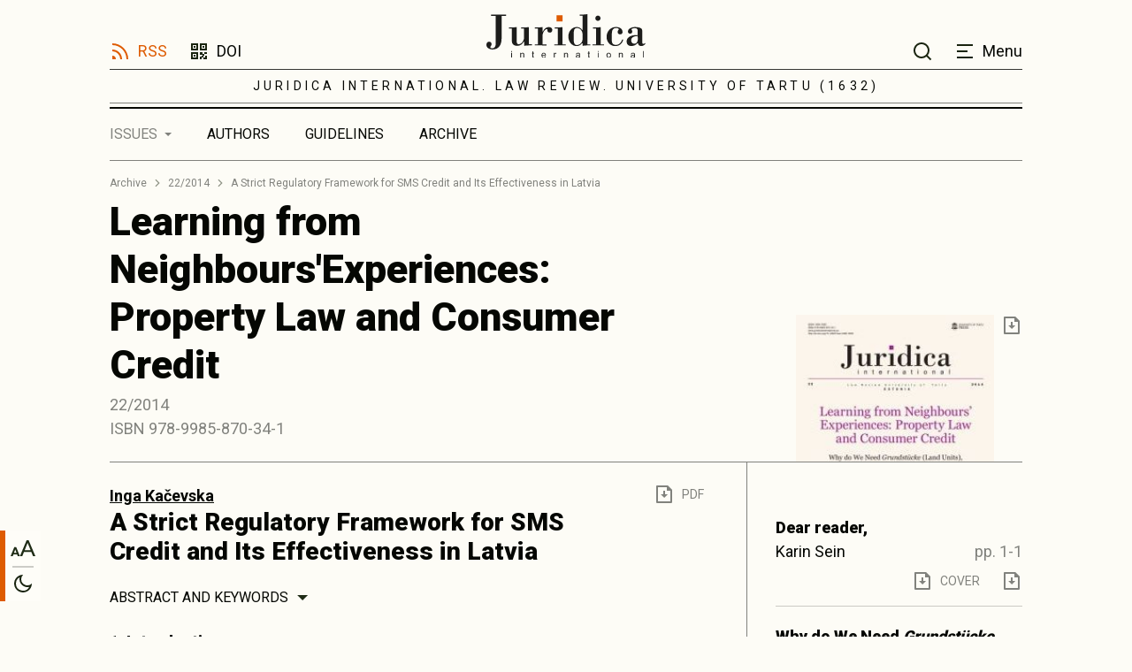

--- FILE ---
content_type: text/html; charset=UTF-8
request_url: https://juridicainternational.eu/article_full.php?uri=2014_22_138_a-strict-regulatory-framework-for-sms-credit-and-its
body_size: 30257
content:
<!doctype html>
<html lang="en">

<head>
<!-- Global site tag (gtag.js) - Google Analytics -->
  <script async src="https://www.googletagmanager.com/gtag/js?id=UA-10612766-1"></script>
  <script>
    window.dataLayer = window.dataLayer || [];

    function gtag()
    {
      dataLayer.push(arguments);
    }

    gtag('js', new Date());

    gtag('config', 'UA-10612766-1');
  </script>  <meta charset="utf-8">
  <meta http-equiv="X-UA-Compatible" content="IE=edge">
  <title>Issue article</title>
  <meta name="viewport" content="width=device-width, initial-scale=1, maximum-scale=1, shrink-to-fit=no"
  />
  <meta name="description" content="Issue article Page">

  <!-- Disable tap highlight on IE -->
  <meta name="msapplication-tap-highlight" content="no">

    <!-- Google Fonts -->
  <link href="https://fonts.googleapis.com/css2?family=Roboto+Slab&family=Roboto:wght@400;500;700;900&display=swap" rel="stylesheet">
  <link href="./main.e26981fc623fe98cd395.css" rel="stylesheet">
  <link href="assets/css/12012021.css" rel="stylesheet">
  
  <!-- Print -->
  <!--link rel="stylesheet" type="text/css" href="./assets/css/print.min.css">
  <script src="./assets/scripts/print.min.js"></script-->  
  
 <style>
    .contenttext h2, .contenttext h3, .contenttext h4 {
    line-height: 1.5;
	font-size: 1.125rem;}
    
    .contenttext h5 {
    font-family: "Roboto",sans-serif;
    font-size: 1.125rem;
    font-weight: 400;
    line-height: 1.5;
    color: #050703;
    text-align: left;}
    
</style>


<body>
        <header class="main-header">
      <div class="container-md">
        <div class="main-header-top">
          <div class="row">
            <div class="col-md-5 d-none d-md-flex align-items-end">
              <a href="rss.php" class="main-header__link main-header__link--rss">RSS</a>
              <a href="/assets/images/journal-doi.png" class="main-header__link main-header__link--qr" data-fancybox data-caption="Journal DOI: https://doi.org./10.12697/issn1406-1082">DOI</a>
            </div>
            <div class="col-7 col-md-2">
              <a href="/" class="main-header__title-wrap">
                <h1 class="main-header__title">
                  <span class="sr-only">Juristica International</span>
                  <img src="/assets/images/juridica-logo-dark.svg" class="main-header__logo main-header__logo--dark img-fluid" alt="Juristica International logo" height="64" width="237">
                  <img src="/assets/images/juridica-logo-light.svg" class="main-header__logo main-header__logo--light img-fluid" alt="Juristica International logo" height="64" width="237">
                </h1>
              </a>
            </div>
            <div class="col-5 col-md-5 d-flex align-items-end justify-content-end">
              <div id="header-search" class="header-search">
                <a href="#" class="header-search__close-btn icon-link icon-link--close"><span class="sr-only">Close search</span></a>
    
                <form action="/search.php" class="header-search__form">
                  <div class="header-search__category form-group">
                    <label for="search-category" class="custom-select-label">Search from</label>
                    <select id="search-category" name="search-type" class="custom-select">
                      <option value="content" selected>CONTENT</option>
                      <option value="kw">KEYWORDS</option>
                      <option value="author">AUTHORS</option>
                    </select>
                  </div>
    
                 
				  <div class="header-search__search-keyword form-group">
                    <label for="search-keyword" class="sr-only">Search keyword</label>
                    <input id="search-keyword" name="q" type="text" class="form-control" autocomplete="off">
                  </div>
    
                  <button type="submit" class="btn btn-dark">Search</button>
                </form>
              </div>
              <a href="#" class="main-header__link main-header__link--search"><span class="sr-only">Search</span></a>
              <a href="#" class="main-header__link main-header__link--menu"><span>Menu</span></a>
            </div>
          </div>
        </div>
    
        <div class="main-header-middle">
          <p class="main-header__tagline">JURIDICA INTERNATIONAL. LAW REVIEW. UNIVERSITY OF TARTU (1632)</p>
        </div>
      </div>
    </header>
    
    <div class="main-header-bottom">
      <div class="container-md">
        <div class="main-header-bottom__inner">
          <div class="main-header-bottom__overflow">
            <nav class="nav-primary">
              <h2 class="sr-only">Primary menu</h2>
    
              <ul class="main-menu">
                <li class="menu-item active">
                  <a href="#" class="menu-item__dropdown issues-dropdown-open">Issues</a>
                </li>
                <li class="menu-item ">
                  <a href="/author_list.php" class="menu-item__link ">Authors</a>
                </li>
                <li class="menu-item ">
                  <a href="index.php?show=guidelines" class="menu-item__link">Guidelines</a>
                </li>
                <li class="menu-item ">
                  <a href="archive.php" class="menu-item__link ">Archive</a>
                </li>


              </ul>
            </nav>
          </div>
        </div>
      </div>
    </div>
    
    
    <div id="issues-dropdown" class="issues-dropdown">
      <h2 class="sr-only">Issues list</h2>
      <span class="issues-dropdown__bg-extension"></span>
    
      <div class="issues-dropdown__header">
        <a href="#" class="issues-dropdown__toggle issues-dropdown-open">Issues</a>
      </div>
        <div class="issues-dropdown__inner">
        <div class="issues-list">
								                   
				
					<a href="issue.php?id=62" class="issue-item">
					<span class="issue-item__number">33</span>
					<span class="issue-item__separator"></span>
					<span class="issue-item__year">2024</span>
					<!--span class="issue-item__new">New issue</span-->
				  </a>
                                       
                						                   
				
					<a href="issue.php?id=61" class="issue-item">
					<span class="issue-item__number">32</span>
					<span class="issue-item__separator"></span>
					<span class="issue-item__year">2023</span>
					<!--span class="issue-item__new">New issue</span-->
				  </a>
                                       
                						                   
				
					<a href="issue.php?id=60" class="issue-item">
					<span class="issue-item__number">31</span>
					<span class="issue-item__separator"></span>
					<span class="issue-item__year">2022</span>
					<!--span class="issue-item__new">New issue</span-->
				  </a>
                                       
                						                   
				
					<a href="issue.php?id=59" class="issue-item">
					<span class="issue-item__number">30</span>
					<span class="issue-item__separator"></span>
					<span class="issue-item__year">2021</span>
					<!--span class="issue-item__new">New issue</span-->
				  </a>
                                       
                						                   
				
					<a href="issue.php?id=58" class="issue-item">
					<span class="issue-item__number">29</span>
					<span class="issue-item__separator"></span>
					<span class="issue-item__year">2020</span>
					<!--span class="issue-item__new">New issue</span-->
				  </a>
                                       
                						                   
				
					<a href="issue.php?id=57" class="issue-item">
					<span class="issue-item__number">28</span>
					<span class="issue-item__separator"></span>
					<span class="issue-item__year">2019</span>
					<!--span class="issue-item__new">New issue</span-->
				  </a>
                                       
                						                   
				
					<a href="issue.php?id=29" class="issue-item">
					<span class="issue-item__number">27</span>
					<span class="issue-item__separator"></span>
					<span class="issue-item__year">2018</span>
					<!--span class="issue-item__new">New issue</span-->
				  </a>
                                       
                						                   
				
					<a href="issue.php?id=55" class="issue-item">
					<span class="issue-item__number">25</span>
					<span class="issue-item__separator"></span>
					<span class="issue-item__year">2017</span>
					<!--span class="issue-item__new">New issue</span-->
				  </a>
                
					<a href="issue.php?id=54" class="issue-item">
					<span class="issue-item__number">26</span>
					<span class="issue-item__separator"></span>
					<span class="issue-item__year">2017</span>
					<!--span class="issue-item__new">New issue</span-->
				  </a>
                                       
                						                   
				
					<a href="issue.php?id=53" class="issue-item">
					<span class="issue-item__number">24</span>
					<span class="issue-item__separator"></span>
					<span class="issue-item__year">2016</span>
					<!--span class="issue-item__new">New issue</span-->
				  </a>
                                       
                						                   
				
					<a href="issue.php?id=28" class="issue-item">
					<span class="issue-item__number">23</span>
					<span class="issue-item__separator"></span>
					<span class="issue-item__year">2015</span>
					<!--span class="issue-item__new">New issue</span-->
				  </a>
                                       
                						                   
				
					<a href="issue.php?id=27" class="issue-item">
					<span class="issue-item__number">22</span>
					<span class="issue-item__separator"></span>
					<span class="issue-item__year">2014</span>
					<!--span class="issue-item__new">New issue</span-->
				  </a>
                
					<a href="issue.php?id=26" class="issue-item">
					<span class="issue-item__number">21</span>
					<span class="issue-item__separator"></span>
					<span class="issue-item__year">2014</span>
					<!--span class="issue-item__new">New issue</span-->
				  </a>
                                       
                						                   
				
					<a href="issue.php?id=49" class="issue-item">
					<span class="issue-item__number">XX</span>
					<span class="issue-item__separator"></span>
					<span class="issue-item__year">2013</span>
					<!--span class="issue-item__new">New issue</span-->
				  </a>
                                       
                						                   
				
					<a href="issue.php?id=48" class="issue-item">
					<span class="issue-item__number">XIX</span>
					<span class="issue-item__separator"></span>
					<span class="issue-item__year">2012</span>
					<!--span class="issue-item__new">New issue</span-->
				  </a>
                                       
                						                   
				
					<a href="issue.php?id=47" class="issue-item">
					<span class="issue-item__number">XVIII</span>
					<span class="issue-item__separator"></span>
					<span class="issue-item__year">2011</span>
					<!--span class="issue-item__new">New issue</span-->
				  </a>
                                       
                						                   
				
					<a href="issue.php?id=46" class="issue-item">
					<span class="issue-item__number">XVII</span>
					<span class="issue-item__separator"></span>
					<span class="issue-item__year">2010</span>
					<!--span class="issue-item__new">New issue</span-->
				  </a>
                                       
                						                   
				
					<a href="issue.php?id=45" class="issue-item">
					<span class="issue-item__number">XVI</span>
					<span class="issue-item__separator"></span>
					<span class="issue-item__year">2009</span>
					<!--span class="issue-item__new">New issue</span-->
				  </a>
                                       
                						                   
				
					<a href="issue.php?id=44" class="issue-item">
					<span class="issue-item__number">XV</span>
					<span class="issue-item__separator"></span>
					<span class="issue-item__year">2008</span>
					<!--span class="issue-item__new">New issue</span-->
				  </a>
                
					<a href="issue.php?id=43" class="issue-item">
					<span class="issue-item__number">XIV</span>
					<span class="issue-item__separator"></span>
					<span class="issue-item__year">2008</span>
					<!--span class="issue-item__new">New issue</span-->
				  </a>
                                       
                						                   
				
					<a href="issue.php?id=42" class="issue-item">
					<span class="issue-item__number">XIII</span>
					<span class="issue-item__separator"></span>
					<span class="issue-item__year">2007</span>
					<!--span class="issue-item__new">New issue</span-->
				  </a>
                
					<a href="issue.php?id=41" class="issue-item">
					<span class="issue-item__number">XII</span>
					<span class="issue-item__separator"></span>
					<span class="issue-item__year">2007</span>
					<!--span class="issue-item__new">New issue</span-->
				  </a>
                                       
                						                   
				
					<a href="issue.php?id=40" class="issue-item">
					<span class="issue-item__number">XI</span>
					<span class="issue-item__separator"></span>
					<span class="issue-item__year">2006</span>
					<!--span class="issue-item__new">New issue</span-->
				  </a>
                                       
                						                   
				
					<a href="issue.php?id=39" class="issue-item">
					<span class="issue-item__number">X</span>
					<span class="issue-item__separator"></span>
					<span class="issue-item__year">2005</span>
					<!--span class="issue-item__new">New issue</span-->
				  </a>
                                       
                						                   
				
					<a href="issue.php?id=38" class="issue-item">
					<span class="issue-item__number">IX</span>
					<span class="issue-item__separator"></span>
					<span class="issue-item__year">2004</span>
					<!--span class="issue-item__new">New issue</span-->
				  </a>
                                       
                						                   
				
					<a href="issue.php?id=37" class="issue-item">
					<span class="issue-item__number">VIII</span>
					<span class="issue-item__separator"></span>
					<span class="issue-item__year">2003</span>
					<!--span class="issue-item__new">New issue</span-->
				  </a>
                                       
                						                   
				
					<a href="issue.php?id=36" class="issue-item">
					<span class="issue-item__number">VII</span>
					<span class="issue-item__separator"></span>
					<span class="issue-item__year">2002</span>
					<!--span class="issue-item__new">New issue</span-->
				  </a>
                                       
                						                   
				
					<a href="issue.php?id=35" class="issue-item">
					<span class="issue-item__number">VI</span>
					<span class="issue-item__separator"></span>
					<span class="issue-item__year">2001</span>
					<!--span class="issue-item__new">New issue</span-->
				  </a>
                                       
                						                   
				
					<a href="issue.php?id=34" class="issue-item">
					<span class="issue-item__number">V</span>
					<span class="issue-item__separator"></span>
					<span class="issue-item__year">2000</span>
					<!--span class="issue-item__new">New issue</span-->
				  </a>
                                       
                						                   
				
					<a href="issue.php?id=33" class="issue-item">
					<span class="issue-item__number">IV</span>
					<span class="issue-item__separator"></span>
					<span class="issue-item__year">1999</span>
					<!--span class="issue-item__new">New issue</span-->
				  </a>
                                       
                						                   
				
					<a href="issue.php?id=32" class="issue-item">
					<span class="issue-item__number">III</span>
					<span class="issue-item__separator"></span>
					<span class="issue-item__year">1998</span>
					<!--span class="issue-item__new">New issue</span-->
				  </a>
                                       
                						                   
				
					<a href="issue.php?id=31" class="issue-item">
					<span class="issue-item__number">II</span>
					<span class="issue-item__separator"></span>
					<span class="issue-item__year">1997</span>
					<!--span class="issue-item__new">New issue</span-->
				  </a>
                                       
                						                   
				
					<a href="issue.php?id=30" class="issue-item">
					<span class="issue-item__number">I</span>
					<span class="issue-item__separator"></span>
					<span class="issue-item__year">1996</span>
					<!--span class="issue-item__new">New issue</span-->
				  </a>
                                       
                		  
		        </div>
      </div>
    </div>
    
    <div id="right-sidebar" class="right-sidebar">
      <h2 class="sr-only">Side menu</h2>
      <span class="right-sidebar__bg-extension"></span>
    
      <div class="right-sidebar__inner">
        <div class="right-sidebar__mobile mb-3 d-md-none">
          <div class="d-flex">
            <a href="/assets/images/journal-doi.png" class="icon-link icon-link--text icon-link--qr" data-fancybox data-caption="Journal DOI: https://doi.org./10.12697/issn1406-1082"><span>DOI</span></a>
            <a href="#" class="icon-link icon-link--close ml-auto main-header__link--menu"><span>Close menu</span></a>
          </div>
        </div>
    
        <nav class="sidebar-nav">
          <h3 class="sr-only">Side menu navigation</h3>
          <ul class="sidebar-menu">
            <li class="sidebar-menu__item">
              <a href="/" class="sidebar-menu__link">Home</a>
            </li>
            <li class="sidebar-menu__item">
              <a href="/author_list.php?show=author" class="sidebar-menu__link">Authors</a>
            </li>
            <li class="sidebar-menu__item">
              <a href="index.php?show=guidelines" class="sidebar-menu__link">Guidelines for authors</a>
            </li>
            <li class="sidebar-menu__item">
              <a href="index.php?show=board" class="sidebar-menu__link">Editorial board</a>
            </li>
			<li class="sidebar-menu__item">
              <a href="index.php?show=editors" class="sidebar-menu__link">Editors</a>
            </li>
            	<li class="sidebar-menu__item">
              <a href="archive.php" class="sidebar-menu__link">Archive</a>
            </li>
            
            
            
          </ul>
        </nav>
    
        <hr>
		
        <h3 class="my-5">Last Issue</h3>
    
        <div class="d-flex">
          <a href="issue.php?id=62" class="unstyled article-item mr-2">
            <img src="/public/covers/ji_2024_33_cover.jpg" class="img-fluid flex-4" alt="Article cover"></a>
          <div class="d-flex flex-column">
            <span class="date d-block mb-1">33/2024</span>
            <a  href="issue.php?id=62"  class="unstyled">
              <h3 class="h5"></h3>
            </a>
 

			  
          </div>
        </div>
    
        <hr class="double my-5">
    

    
        <div class="sidebar-social">
          <span class="sidebar-social__label text-label text-uppercase">Subscribe</span>
          <div class="sidebar-social__icons">
            <a href="rss.php" class="icon-link icon-link--rss"><span class="sr-only">RSS</span></a>
          </div>
        </div>
      </div>
    </div>
 
    <main class="content"> 
      <div class="container">
        <div class="row">
          <div class="col-12">
            <div class="border-bottom">
              <div class="row">
                <div class="col-md-8">
                  <ul class="breadcrumbs mt-2 mb-1">
                    <li class="breadcrumbs__item">
                      <a href="archive.php">Archive</a>
                    </li>
                    <li class="breadcrumbs__item">
                      <a href="issue.php?id=27">22/2014</a>
                    </li>
                    <li class="breadcrumbs__item">
                      <span>A Strict Regulatory Framework for SMS Credit and Its Effectiveness in Latvia</span>
                    </li>
                  </ul>
  
                  <h2 class="mb-0-5">Learning from Neighbours'Experiences: Property Law and Consumer Credit</h2>
                  <p class="text-muted mb-3">22/2014<br> ISBN 978-9985-870-34-1</p>
                </div>
                <div class="col-md-4">
                  <div class="header-article-item">
                    <div class="header-article-item__wrap">
                      <div class="header-article-item__cover" style="background-image: url('/public/covers/ji_2014_22_cover.jpg')">
                        <span class="sr-only">Cover image</span>
                      </div>
  
                      <div class="header-article-item__actions">
             
                                                    <a href="/public/pdf/ji_2014_22.pdf" class="icon-link icon-link--download"><span class="sr-only">Download</span></a>
                         
                        
                                                                 
                        <!--a href="#" class="icon-link icon-link--share"><span class="sr-only">Share</span></a-->
                      </div>
                    </div>
                  </div>
                </div>
              </div>
            </div>
          </div>
        </div>
      </div>
  
      <div class="contents-toggle">
        <div class="container-md">
          <div class="contents-toggle__inner">
            <a href="#" class="contents-toggle__btn">Contents</a>
          </div>
        </div>
      </div>
  
      <section class="issue-section">
        <h2 class="sr-only">Issue</h2>
        <div class="container">
          <div class="row">
            <div class="col-lg-8">
              <div class="pt-3 pb-8">
                <div class="row">
                  <div class="col-lg-6">
                    <p class="text-muted mb-0">
                    <!--autorlist-->
                                                                                                        <a href="author.php?id=237">Inga Kačevska</a>
                      
                    </p>
                  </div>
                  <div class="col-lg-6">
                    <div class="d-none d-lg-flex horizontal-actions justify-content-end">
                                         <a href="/public/pdf/ji_2014_22_138.pdf" class="icon-link icon-link--text icon-link--download"><span>PDF</span></a>      
                         
                      
                                                                        
                      <!--a href="#" class="icon-link icon-link--text icon-link--share"><span>Share</span></a-->
                    </div>
                  </div>
                  <div class="col-lg-10">
                    <h3>A Strict Regulatory Framework for SMS Credit and Its Effectiveness in Latvia</h3>
                     <!--  objekti_id 487 --> 
                  </div>
                </div>
                                          
                <div class="issue-article-abstract mb-3">
                  <a class="archive-content-item__toggle collapsed mb-1" data-toggle="collapse" href="#abstract-and-keywords" role="button" aria-expanded="false" aria-controls="abstract-and-keywords">
                    Abstract and keywords
                  </a>
                  <div class="archive-content-item__collapse collapse" id="abstract-and-keywords">
                    <p>The aim of the article is to provide an overview of the legal framework for regulation of SMS‑based credit in Latvia, to assess its effectiveness, and to analyse the relevant case law. The author discusses the effectiveness of licensing of SMS creditors and debt-collection companies. It is concluded that the licensing has facilitated uniformity and improvement of the conditions of consumer contracts, also creating limitations in the realm of advertisement and to the activities of collection services. For example,&#160;Latvian law imposes specific restrictions on the advertisement of SMS loans. One of these is that the advertisement may not encourage irresponsible borrowing, and the law sets forth a <i>prima facie</i> list of examples of advertisement encouraging irresponsible borrowing. Also, the SMS creditors’ activities are subject to rules designed for prohibition of unfair commercial practices.</p>                    
                    <p class="text-muted mb-0-5">Keywords:</p>
                    <p class="text-muted">
                    consumer loan; unfair commercial practices; responsible lending                  </p>
                  </div>
                </div>
                                  
                
                
                <div class="contenttext"><h2>1. Introduction</h2> <p>In Latvia, SMS creditors conquered their market share at the end of 2008 as, in response to the various financial crises, the banks reviewed their credit policy, setting stricter requirements. In consequence, SMS credit became more readily accessible than bank credit and there was no necessity to secure the latter. Since then, SMS credit has become very popular among consumers. For example, in the first half of 2013, non-bank creditors issued SMS credit for, in total, EUR 97 million. <mark class="mark" tabindex="-1" data-toggle="popover" data-content="Pārskats par ne-banku patērētāju kreditēšanas sektoru 2013. gada I. pusgadā [‘Market summary for non‑bank financial service providers, first half of 2013’]. Consumer Rights Protection Centre. Available at <a href='http://ptac.gov.lv/upload/2013_parskats_par_nebanku_kredit_sekt_1_01_2013_-30_06_2013.pdf' target='_blank'>http://ptac.gov.lv/upload/2013_parskats_par_nebanku_kredit_sekt_1_01_2013_-30_06_2013.pdf</a> (most recently accessed on 1.3.2014) (in Latvian).">&nbsp;*1</mark>  At the time of writing, there are 54 licensed non-bank creditors in Latvia. Of these, 20 are distance creditors (SMS creditors), 19 are creditors against pledges (pawnshops), 16 are consumer creditors (providing payments by instalment for goods or services), 15 handle leasing, and 12 are mortgage credit providers. <mark class="mark" tabindex="-1" data-toggle="popover" data-content="<i>Ibid</i>.">&nbsp;*2</mark>  </p> <p>The SMS credit industry is strictly regulated in Latvia; however, as is explained below, the creditors create new business strategies and tactics and, therefore, are usually a few steps ahead of the legislator. Moreover, the legislation process is long and complicated, so the problems in the industry are not solved on the spot. Accordingly, the aim of this article is to provide an overview of the legal framework regulating SMS credit in Latvia, to assess its effectiveness, and to analyse the relevant case law.</p> <h2>2. Legal and institutional overview</h2> <p>The Consumer Rights Protection Law <mark class="mark" tabindex="-1" data-toggle="popover" data-content="Patērētāju Tiesību aizsardzības likums (Consumer Rights Protection Law). – <i>Latvijas Vēstnesis</i> [‘Latvian Herald’] 1999, No. 104/105; 2013, No. 193 (in Latvian). English text available at <a href='http://www.vvc.gov.lv/export/sites/default/docs/LRTA/Likumi/Consumer_Rights_Protection_Law.doc' target='_blank'>http://www.vvc.gov.lv/export/sites/default/docs/LRTA/Likumi/Consumer_Rights_Protection_Law.doc</a> (most recently accessed on 1.3.2014). Please note that not all translations of Latvian legal acts are updated in line with the latest amendments.">&nbsp;*3</mark>  sets forth Latvia’s general rules on consumer credit (in Article 8). With this law, also Directive 2008/48/EC <mark class="mark" tabindex="-1" data-toggle="popover" data-content="Directive 2008/48/EC of the European Parliament and of the Council of 23 April 2008 on Credit Agreements for Consumers and Repealing Council Directive 87/102/EEC. OJ L 133/66.">&nbsp;*4</mark>  was implemented in Latvia; however, even though that directive excludes from its scope those credit agreements involving a total amount of credit less than EUR 200 (in Article 2, part 2 (c)), the Consumer Rights Protection Law does apply to such agreements (see Article 8, part 4 <sup>3</sup> (1)). On the basis of the latter law, numerous regulations of the Cabinet of Ministers have been adopted: Regulations on Consumer Credit <mark class="mark" tabindex="-1" data-toggle="popover" data-content="Ministru kabineta noteikumi Nr. 1219: Par patērētāju kreditēšanu (Cabinet of Ministers Regulations, No. 1219: Regulations on Consumer Credit). – <i>Latvijas Vēstnesis</i> [‘Latvian Herald’] 2011, No. 2; 2013, No. 188 (in&#160;Latvian).&#160;English&#160;text&#160;available&#160;at&#160 <a href=';http://www.vvc.gov.lv/export/sites/default/docs/LRTA/MK_Noteikumi/Cab._Reg._No._1219_�' target='_blank'>;http://www.vvc.gov.lv/export/sites/default/docs/LRTA/MK_Noteikumi/Cab._Reg._No._1219_�</a> ��_Regulations_On_Consumer_Credit.doc (most recently accessed on 1.3.2014).">&nbsp;*5</mark>  , Regulations Regarding Distance Contracts for the Provision of Financial Services <mark class="mark" tabindex="-1" data-toggle="popover" data-content="Ministru kabineta noteikumi Nr. 1037: Par distances līgumu par finanšu pakalpojumu sniegšanu (Cabinet of Ministers Regulations, No. 1037: Regulations Regarding Distance Contracts for the Provision of Financial&#160;Services).&#160;− <i>Latvijas&#160;Vēstnesis </i>[‘Latvian&#160;Herald’] 2004, No.&#160;209 (in&#160;Latvian).&#160;English&#160;text&#160;available&#160;at&#160 <a href=';http://www.vvc.gov.lv/export/sites/default/docs/LRTA/MK_Noteikumi/Cab._Reg._No._1037_�' target='_blank'>;http://www.vvc.gov.lv/export/sites/default/docs/LRTA/MK_Noteikumi/Cab._Reg._No._1037_�</a> ��_Regs_re._Distance_Contracts_etc..doc (most recently accessed on 1.3.2014).">&nbsp;*6</mark>  , and regulations on the licensing of consumer creditors. <mark class="mark" tabindex="-1" data-toggle="popover" data-content="Ministru Kabineta noteikumi Nr. 245: Noteikumi par kārtību, kādā izsniedz, pārreģistrē, aptur un anulē speciālo atļauju (licenci) patērētāju kreditēšanas pakalpojumu sniegšanai un maksā valsts nodevu par speciālās atļaujas (licences) izsniegšanu un pārreģistrāciju, kā arī prasībām kapitālsabiedrībai speciālās atļaujas (licences) saņemšanai (Cabinet of Ministers Regulations, No. 245: Regulations Regarding the Procedures by Which a Special Permit (Licence) for the Provision of Consumer Credit Services Shall Be Issued, Re-registered, Suspended and Cancelled and the State Fee for the Issue and Re-registration of a Special Permit (Licence) Shall Be Paid, As Well As the Requirements for a Capital Company for the Receipt of a Special Permit (Licence)). – <i>Latvijas Vēstnesis</i> [‘Latvian Herald’] 2011,No. 53; 2013, No. 202 (in Latvian). English text available at <a href='http://www.vvc.gov.lv/export/sites/default/docs/LRTA/MK_Noteikumi/Cab._Reg._No._245_�' target='_blank'>http://www.vvc.gov.lv/export/sites/default/docs/LRTA/MK_Noteikumi/Cab._Reg._No._245_�</a> ��_Special_Permit_for_the_Provision_of_Consumer_Credit_Services.doc (most recently accessed on 1.3.2014).">&nbsp;*7</mark>  </p> <p>In addition, the Unfair Commercial Practice Prohibition Law <mark class="mark" tabindex="-1" data-toggle="popover" data-content="Negodīgas komercprakses aizlieguma likums (Unfair Commercial Practice Prohibition Law). – <i>Latvijas Vēstnesis</i> [‘Latvian&#160;Herald’] 2007, No.&#160;199 (in&#160;Latvian).&#160;English&#160;text&#160;available&#160;at&#160 <a href=';http://www.vvc.gov.lv/export/sites/default/docs/LRTA/Likumi/Unfair_Commercial_Practice_Prohibition_Law.doc' target='_blank'>;http://www.vvc.gov.lv/export/sites/default/docs/LRTA/Likumi/Unfair_Commercial_Practice_Prohibition_Law.doc</a> (most recently accessed on 1.3.2014).">&nbsp;*8</mark>  lays down the main principles for commercial practices in business-to-consumer relations, also affecting the consumer-credit landscape. In 2012, Parliament adopted the Law on Extrajudicial Recovery of Debt <mark class="mark" tabindex="-1" data-toggle="popover" data-content="Parādu ārpustiesas atgūšanas likums (Law on Extrajudicial Recovery of Debt). – <i>Latvijas Vēstnesis</i> [‘Latvian&#160;Herald’] 2012, No.&#160;186 (in&#160;Latvian). English&#160;text&#160;available&#160;at&#160 <a href=';http://www.vvc.gov.lv/export/sites/default/docs/LRTA/Likumi/Law_On_Extrajudicial_Recovery_of_Debt.doc' target='_blank'>;http://www.vvc.gov.lv/export/sites/default/docs/LRTA/Likumi/Law_On_Extrajudicial_Recovery_of_Debt.doc</a> (most recently accessed on 1.3.2014).">&nbsp;*9</mark>  , providing for, <i>inter alia</i>, the rights and duties of creditors and debt‑recovery service providers in the recovery process. It was on the basis of this law that the Cabinet of Ministers issued Regulations on Licensing of the Debt Recovery Service Providers <mark class="mark" tabindex="-1" data-toggle="popover" data-content="Ministru kabineta noteikumi Nr. 64: Parāda atgūšanas pakalpojuma sniedzēju licencēšanas kārtība (Cabinet of Ministers Regulations, No. 64: Regulations on Licensing of the Debt Recovery Service Providers). – <i>Latvijas Vēstnesis</i> [‘Latvian Herald’] 2013, No. 22 (in Latvian).">&nbsp;*10</mark>  and Regulations on Allowed Amount of the Debt Recovery Expenses and Non- Compensable Expenses. <mark class="mark" tabindex="-1" data-toggle="popover" data-content="Ministru kabineta noteikumi Nr. 61: Par parādu atgūšanas izdevumi pieļaujamo apmēru un izdevumiem, kuri nav atlīdzināmi (Cabinet of Ministers Regulations, No. 61: On Allowed Amount of the Debt Recovery Expenses and Non‑compensable Expenses). – <i>Latvijas Vēstnesis</i> [‘Latvian Herald’] 2013, No. 22 (in Latvian).">&nbsp;*11</mark>  </p> <p>There are also other laws applicable to consumer–creditor relationships. For example, the Civil Law <mark class="mark" tabindex="-1" data-toggle="popover" data-content="Civillikums (Civil Law). – <i>Valdības Vēstnesis</i> [‘Government Herald’] 1937, No. 41; 2013, No. 188 (in Latvian).">&nbsp;*12</mark>  sets forth the main principles of contract law, including those pertaining to legal penalties, legal amounts of interest, etc.</p> <p>According to the Consumer Rights Protection Law, supervision and control of consumer rights’ protection is implemented by the Consumer Rights Protection Centre (see Article 24). <mark class="mark" tabindex="-1" data-toggle="popover" data-content="Patērētāju Tiesību aizsardzības centrs (Consumer Rights Protection Centre). Web site: http:/www.ptac.gov.lv/ (most recently accessed on 1.3.2014).">&nbsp;*13</mark>  The Consumer Rights Protection Centre assesses complaints and other submissions received from consumers, supervises markets for unfair commercial practices, controls the consumer-credit market, and issues special licences for consumer-credit service providers. The centre has issued guidelines on evaluation of consumers’ ability to repay credit to non-bank creditors <mark class="mark" tabindex="-1" data-toggle="popover" data-content="Vadlīnijas Nr. 7: Patērētāja spējas atmaksāt kredītu novērtēšana kredītu devējiem, kas neatbilst kredītiestādes statusam (Guidelines No. 7: On Evaluation of the Consumer Ability to Repay the Credit for Non-bank Creditors). Patērētāju Tiesību aizsardzības centrs (Consumer Rights Protection Centre) 16.8.2013 (in Latvian).">&nbsp;*14</mark>  , on fair commercial practice for consumer credit <mark class="mark" tabindex="-1" data-toggle="popover" data-content="Vadlīnijas Nr. 8: Godīgas komercprakses īstenošanai patērētāju kreditēšanas jomā (Guidelines No. 8: On Drafting Fair Consumer Crediting Agreements). Patērētāju Tiesību aizsardzības centrs (Consumer Rights Protection Centre) 3.9.2013 (in Latvian).">&nbsp;*15</mark>  , and on drafting of fair consumer-credit agreements. <mark class="mark" tabindex="-1" data-toggle="popover" data-content="Vadlīnijas taisnīga patērētāja kreditēšanas līguma sastādīšanai (Guidelines on Drafting Fair Consumer Crediting Agreements). Patērētāju Tiesību aizsardzības centrs (Consumer Rights Protection Centre) 2010 (in Latvian).">&nbsp;*16</mark>  Those guidelines state the general principles related to consumer credit but do not constitute an official interpretation of the legal norms, even though in practice creditors should follow those guidelines since they express the views of the supervising institution, the Consumer Rights Protection Centre. Moreover, the guidelines usually are accepted long before the relevant changes in the law are made, so they bridge the legislative gaps and set detailed rules specific to the field of credit. The clear tendency on the Latvian legal scene is for the law to regulate all situations in detail, with it not being deemed sufficient to endorse recommending or explanatory documents.</p> <p>In general, it must be admitted that the legal foundation for regulation of SMS credit is fragmented and subject to frequent amendments. Accordingly, the body of related laws becomes immense and difficult to perceive. Furthermore, the amendments are adopted <i>post factum</i>—i.e., after events have aroused public interest or discussion in this field, as described below.</p> <h2>Statistics</h2> <p>Licensed creditors are obliged to submit information on the consumer-credit agreements concluded, the total sum of the credit issued, and default payment amounts, along with other information, to the Consumer Rights Protection Centre twice per year—by 1 March and 1 September. <mark class="mark" tabindex="-1" data-toggle="popover" data-content="Article 28 of Regulations on Consumer Credit. See Note 5, above.">&nbsp;*17</mark>  According to statistics gathered by the Consumer Rights Protection Centre, creditors issued credit to consumer in the total amount of EUR 209.595 million in the first six months of 2013, with EUR 97 million, or 46%, of that taking the form of SMS credit (see Figure 1). <mark class="mark" tabindex="-1" data-toggle="popover" data-content="Pārskats par ne-banku patērētāju kreditēšanas sektoru 2013. gada I. pusgadā [‘Market Summary of Non‑bank financial service providers, first half of 2013’] (see Note 1, above).">&nbsp;*18</mark>  This is 59.38% more than the amount of credit issued in 2012.</p> <p>It has been established that 77.53% of consumers repay the credit without delay; however, 7.92% delay by up to 30 days and 14.55% are in default on payment for more than 30 days. <mark class="mark" tabindex="-1" data-toggle="popover" data-content="<i>Ibid</i>.">&nbsp;*19</mark>  </p> <p>&#160;</p> <p><b>Figure 1. Total amount of issued credits 1st half of year 2013 </b> <mark class="mark" tabindex="-1" data-toggle="popover" data-content="Figure reprinted from ‘Pārskats par ne-banku patērētāju kreditēšanas sektoru 2013. gada I. Pusgadā’(<i>ibid</i>.).">&nbsp;*20</mark>  </p> <p><img src="/public/international_2014_2/ji_2014_2_138.jpg" alt="" /></p> <p>The statistics show that SMS creditors are still playing an important role in the market; only a small decrease in the amounts issued can be observed as public discussion of the problems related to SMS credit continues and stricter rules on evaluation of the creditworthiness of the relevant consumers are adopted.</p> <h3>3. Measures</h3> <h3>3.1. Administrative measures</h3> <h4>Licensing</h4> <p>In 2010, there were around 316 companies providing consumer credit in Latvia. <mark class="mark" tabindex="-1" data-toggle="popover" data-content="Annotation to Regulations on Consumer Credit. See Note 5, above.">&nbsp;*21</mark>  With the purpose of facilitating more effective supervision of the consumer-credit market, to introduce unified criteria for such companies, and to protect consumers, the authorities introduced a licensing scheme for providers of consumer credit, in 2011. The consumer‑credit providers had to increase the share capital of their companies to EUR 425,000 <mark class="mark" tabindex="-1" data-toggle="popover" data-content="Komerclikuma spēkā stāšanās kārtības likums (Law on Procedures for the Coming into Force of the Commercial Law). – Latvijas Vēstnesis [‘Latvian Herald’] 2001, No. 188; 2013, No. 193, Article 21 (3) (in Latvian).&#160;English&#160;text&#160;available&#160;at&#160 <a href=';http://www.vvc.gov.lv/export/sites/default/docs/LRTA/Likumi/Law_on_Procedures_for_the_Coming_into_Force_of_The_Commercial_Law.doc&#160;(most&#160;recently&#160;accessed&#160;on&#160;1.3.2014)' target='_blank'>;http://www.vvc.gov.lv/export/sites/default/docs/LRTA/Likumi/Law_on_Procedures_for_the_Coming_into_Force_of_The_Commercial_Law.doc&#160;(most&#160;recently&#160;accessed&#160;on&#160;1.3.2014)</a> .">&nbsp;*22</mark>  and had to obtain a special licence, for a fee of EUR 71,140. Consumer creditors shall re‑register every year, and the state fee for this re-registration is EUR 14,255. The Consumer Rights Protection Centre grants a licence if the company in question has been registered with respect to its processing of personal data in line with the terms set forth by the Data State Inspectorate <mark class="mark" tabindex="-1" data-toggle="popover" data-content="Datu Valsts Inspekcija (Data State Inspectorate). Web site at <a href='http://www.dvi.gov.lv/' target='_blank'>http://www.dvi.gov.lv/</a> (most recently accessed on 1.3.2014).">&nbsp;*23</mark>  , the capital company has developed internal procedures for the provision of consumer-credit services and evaluation of the creditworthiness of the relevant consumers, it does not have tax debts, etc.</p> <p>The licence can be suspended if, for instance, the company does not provide this information, and the requested documents; does not co-operate with the Consumer Rights Protection Centre in order to rectify violations of consumer rights; or does not comply with the requirements of the regulations in force with respect to the protection of consumer rights (see Article 38 of the Regulations on Licensing the Consumer Creditors <mark class="mark" tabindex="-1" data-toggle="popover" data-content="Regulations on Consumer Credit. See Note 5.">&nbsp;*24</mark>  ). If the company rectifies the violations, the centre renews the licence within 10 working days (according to the terms of Article 40).</p> <p>Also, the licence can be cancelled if the company significantly violates consumer and personal data protection etc. (under Articles 42 and 43). If its licence is cancelled, the company may file a submission for the receipt of a new special licence no sooner than three years later (see Article 48). No cases of suspension or cancelled have been reported yet.</p> <p>It must be acknowledged that the licensing, firstly, has made the SMS credit market more transparent; <i>inter alia</i>, the creditors shall submit information about their business activities. Secondly, uniform requirements for creditors were introduced with the licensing system. Before the issuance of a licence, the Consumer Rights Protection Centre evaluates whether the relevant creditor can fulfil all legal requirements related to consumer protection, such as ensuring that any unfair contract terms have been eliminated; thus creditors are forced to have their contracts, internal regulations, and processes in order. For instance, <i>prima facie</i> illegal terms are excluded from the credit contracts, as the Consumer Rights Protection Centre evaluates the standard contracts before issuing a licence; thus, the centre effectively and actively supervises SMS credit.</p> <h4>Marketing/advertising restrictions and unfair commercial practices</h4> <p>In their first form, the Regulations Regarding Consumer Credit Agreements provided that credit advertisements <mark class="mark" tabindex="-1" data-toggle="popover" data-content="‘Advertisement’ is any form or mode of announcement or endeavour associated with economic or professional activity, where intended to promote the popularity of or demand for goods or services, (including immovable property, rights, and obligations), according to Article 1 of the Advertising Law (Reklāmas likums). –<i> Latvijas Vēstnesis</i> [‘Latvian Herald’] 2000, No. 7; 2012, No. 169 (in Latvian). English text available at <a href='http://www.vvc.gov.lv/export/sites/default/docs/LRTA/Likumi/Advertising_Law.doc' target='_blank'>http://www.vvc.gov.lv/export/sites/default/docs/LRTA/Likumi/Advertising_Law.doc</a> (most recently accessed on 1.3.2014).">&nbsp;*25</mark>  shall not encourage irresponsible borrowing and that all advertisements shall contain information warning consumers to borrow responsibly and to evaluate their ability to repay the credit (see Article 14). <mark class="mark" tabindex="-1" data-toggle="popover" data-content="Ministru kabineta Noteikumi Nr. 692: Par patērētāja kreditēšanas līgumu (Cabinet of Ministers Regulations, No. 692: Regulations Regarding Consumer Credit Agreements). – <i>Latvijas Vēstnesis</i> [‘Latvian Herald’]&#160;2008,&#160;No.&#160;134 (in Latvian). English&#160;text&#160;available&#160;at&#160 <a href=';http://www.vvc.gov.lv/export/sites/default/docs/LRTA/MK_Noteikumi/Cab._Reg._No._692_�' target='_blank'>;http://www.vvc.gov.lv/export/sites/default/docs/LRTA/MK_Noteikumi/Cab._Reg._No._692_�</a> ��_Regulations_Regarding_Consumer_Credit_Agreements.doc (most recently accessed on 1.3.2014). This has; not been in force since 2011.">&nbsp;*26</mark>  In practice, as established by the Consumer Rights Protection Centre, the warning about responsible lending shall not be in a smaller font size than other text in the advertisement; otherwise, the warning does not fulfil its aim. <mark class="mark" tabindex="-1" data-toggle="popover" data-content="Consumer&#160;Rights&#160;Protection&#160;Centre&#160;decision&#160;E03‑PTU‑P65‑7,&#160;of&#160;2.3.2012.&#160;Available&#160;at&#160 <a href=';http://www.ptac.gov.lv/upload/ptac_lemumi/2012/lemums_nr-eo3-ptu-p65-7.pdf' target='_blank'>;http://www.ptac.gov.lv/upload/ptac_lemumi/2012/lemums_nr-eo3-ptu-p65-7.pdf</a> (most recently accessed on 1.3.2014) (in Latvian).">&nbsp;*27</mark>  </p> <p>However, the newRegulations on Consumer Credit <mark class="mark" tabindex="-1" data-toggle="popover" data-content="Regulations on Consumer Credit. See Note 5, above.">&nbsp;*28</mark>  provide instead that the advertisement shall not encourage irresponsible borrowing (see Article 11). For determination of whether an advertisement encourages irresponsible borrowing, the overall content and the way it is presented, its design, and the information provided in the advertisement on the credit service that enables the consumer to take an informed and economically justified decision shall be taken into consideration.</p> <p>The new regulations do not directly require inclusion of a warning related to responsible lending. Nonetheless, the creditors still use this warning in their advertisements, and it plays an important role in evaluation of the content of the advertising, as is proved by the case of an advertisement with the slogan ‘So easy!’. The latter advertisement was acknowledged as not conforming with professional diligence, as it promoted irresponsible lending even though it did also present a phrase reminding the reader to borrow responsibly. <mark class="mark" tabindex="-1" data-toggle="popover" data-content="Consumer Rights Protection Centre decision E03-PTU-F213-1, of 2.2.2014. Available at <a href='http://ptac.gov.lv/upload/02.01.2014_lemums_izraksts_as_bigbank.pdf' target='_blank'>http://ptac.gov.lv/upload/02.01.2014_lemums_izraksts_as_bigbank.pdf</a> (most recently accessed on 1.3.2014) (in Latvian).">&nbsp;*29</mark>  The Consumer Rights Protection Centre concluded that the overall content of the advertisement and its presentation established the notion that the credit could be taken out easily and quickly, and that undertaking the credit obligations is hassle-free and not connected to any risks.</p> <p>In an other case, the consumer creditor’s advertising spread stated that a client who borrows at least LVL&#160;150 (~ EUR 214) gets an invitations to the concert Love in the Right Moment as a gift. <mark class="mark" tabindex="-1" data-toggle="popover" data-content="Consumer&#160;Rights&#160;Protection&#160;Centre&#160;decision&#160;E03‑PTU‑F47‑7,&#160;of&#160;1.7.2013.&#160;Available&#160;at&#160 <a href=';http://ptac.gov.lv/upload/2013.07.01.lemums_apk_izraksts-2.pdf' target='_blank'>;http://ptac.gov.lv/upload/2013.07.01.lemums_apk_izraksts-2.pdf</a> (most recently accessed on 1.3.2014) (in Latvian).">&nbsp;*30</mark>  It was promised that the most well-known musicians would participate in the event, and concert tickets could not be bought on the open market. Firstly, the Consumer Rights Protection Centre established that advertising is part of consumer creditor’s commercial practice. <mark class="mark" tabindex="-1" data-toggle="popover" data-content="‘Commercial practice’ refers to an act (course of conduct, representation, commercial communication, or marketing) or failure to act (omission) that is directly connected with the promotion of trade, sale of goods (physical or non-physical objects), or provision of a service to a consumer, according to Article 1, part 2 of the Unfair Commercial Practice Prohibition Law. See Note 8, above.">&nbsp;*31</mark>  Then, the centre decided that, since tickets were distributed to many consumers, this advertisement influenced consumers’ economic behaviour. Furthermore, the advertisement did not indicate that the consumer undertakes financial obligations by receiving the credit and that the credit should be paid back with interest. Accordingly, such advertisement facilitates irresponsible lending, with consumers not evaluating whether such credit is necessary at that point and whether the credit can be paid back on time, without creating financial problems. In this case, the credit company argued that the new regulations do not mandate that advertisements include a warning about responsible lending. The Consumer Rights Protection Centre agreed that the warning is indeed not mandatory, after accepting new amendments; however, even if such a warning is included, the advertisement in question can facilitate irresponsible lending—Article 11.1 of the new regulations states that, for determination of whether there is facilitation of irresponsible lending, all information on the credit service provided in the advertisement that enables the consumer to take an informed and economically justified decision shall be taken into consideration. As the above-mentioned advertisement motivated consumers to take out credit irresponsibly, the company’s commercial practice was misleading. The centre imposed a monetary penalty on the relevant SMS creditor.</p> <p>The cases described above show that creditors use powerful advertisement tricks that often can be considered aggressive commercial practice or misleading advertisement. Additionally, most likely in consequence of the above-mentioned cases and similar ones, further amendments to Regulations on Consumer Creditwere adopted. <mark class="mark" tabindex="-1" data-toggle="popover" data-content="Grozījumi Ministru kabineta noteikumos Nr. 1219: Par patērētāju kreditēšanu (Amendments to Cabinet of Ministers Regulations No. 1219: Regulations on Consumer Credit). – <i>Latvijas Vēstnesis</i> [‘Latvian Herald’] 2013, No. 127 (in Latvian).">&nbsp;*32</mark>  Those amendments describe <i>prima facie</i> examples of advertisement that promotes irresponsible borrowing. For example, an advertisement that calls on the reader to take out credit without considering its necessity and regardless of the consumer’s finances or implies that there is no risk when one takes out credit shall be considered to be advertising of irresponsible borrowing (under Article 11.1). The regulations state that encouragement of irresponsible borrowing in advertising occurs also when the creditor offers, in addition, goods, services, or other preferences besides the credit itself. If the creditor violates such rules, the Consumer Rights Protection Centre, taking into consideration the character and nature of the violation, can require the creditor to ensure the conformity of its advertising, with adverts in full accordance with the law <mark class="mark" tabindex="-1" data-toggle="popover" data-content="Article 15, part 4 of the Unfair Commercial Practice Prohibition Law. See Note 8, above.">&nbsp;*33</mark>  , or can apply administrative sanctions. For example, the administrative fine for legal persons distributing an advertisement not conforming to the requirements of regulatory acts can range from EUR 70 to 14,000. <mark class="mark" tabindex="-1" data-toggle="popover" data-content="Latvijas Administratīvā Pārkāpuma kodekss (Latvian Administrative Violations Code). – <i>Ziņotājs</i> [‘Herald’] 1984, No.&#160;51; 2014, No.&#160;51, Article&#160;16613.&#160;English&#160;text&#160;available&#160;at&#160 <a href=';http://www.vvc.gov.lv/export/sites/default/docs/LRTA/Likumi/Latvian_Administrative_Violations_Code.doc' target='_blank'>;http://www.vvc.gov.lv/export/sites/default/docs/LRTA/Likumi/Latvian_Administrative_Violations_Code.doc</a> (most recently accessed on 1.3.2014).">&nbsp;*34</mark>  </p> <h4>The system for debt collection</h4> <div class="5"><h5>Out-of-court recovery</h5></div> <p>Taking into consideration the number of consumer complaints about the methods and costs of out-of-court debt recovery, Parliament adopted the Law on Extrajudicial Recovery of Debt <mark class="mark" tabindex="-1" data-toggle="popover" data-content="Law on Extrajudicial Recovery of Debt. See Note 9.">&nbsp;*35</mark>  in 2012. This law is applicable to creditors and licensed out-of-court collection companies (see Article 1). The aim of the law is to provide fair, proportional, and reasonable debt collection (Article 2). For example, it sets general rules for the culture of communication with the debtor—aggressive and offensive communication is forbidden; the debtor shall not be visited at his or her place of employment or residence without prior consent; and communication shall not be performed on Sundays, public holidays, or between 9pm and 8am (see Article 10).</p> <p>Out-of-court collection companies shall be required to obtain a licence issued for a three‑year term by the Consumer Rights Protection Centre (under Article 5), and the state fee for the issuance of this special licence is EUR 3,555, with renewal costing EUR 1,420 per year. <mark class="mark" tabindex="-1" data-toggle="popover" data-content="Regulations on Licensing of the Debt Recovery Service Providers, Articles 39–40. See Note 10, above.">&nbsp;*36</mark>  Before adoption of the law, there were 67 companies in the collection business <mark class="mark" tabindex="-1" data-toggle="popover" data-content="Anotācija likumprojektam (Annotation to the Draft Law). See Note 9, above.">&nbsp;*37</mark>  , whereas now there are only 22 companies so licensed. <mark class="mark" tabindex="-1" data-toggle="popover" data-content="Parādu atgūšanas pakalpojumu sniedzēji, kuri saņēmuši specialo atļauju (licenci) parāda atgūšanas pakalpojumu sniegšanai [‘Debt collection providers that have received a special permit (licence) for debt collection’]. Consumer Rights Protection Centre. Available at <a href='http://www.ptac.gov.lv/page/590' target='_blank'>http://www.ptac.gov.lv/page/590</a> (most recently accessed on 1.3.2014) (in Latvian).">&nbsp;*38</mark>  </p> <p>New regulations also limit collection costs. <mark class="mark" tabindex="-1" data-toggle="popover" data-content="Article 2 of Regulations on Allowed Amount of the Debt Recovery Expenses and Non-compensable Expenses. See Note 11, above.">&nbsp;*39</mark>  Collection companies shall not collect more than seven euros for the written announcement of the debt and invitation to the consumer to pay the debt and not more than EUR 10 for other collection activities (under Article 2). The actual costs incurred in debt collection, however, are much higher that the cap set by the legislator.</p> <p>Positive changes can be identified that have arisen from licensing of this sector. Creditors and debt-recovery companies are required to follow the quality standards that are set forth by law, and the collection costs borne by the consumer have significantly decreased. However, the law still does not cover questions related to the secondary collection process—for example, when the creditor moves the collection case from one collection company and forwards it to another.</p> <div class="5"><h5>In-court debt collection</h5></div> <p>Many disputes with consumers were resolved in arbitration until 2006. Then, with the implementation of the Unfair Terms in Consumer Contracts Directive <mark class="mark" tabindex="-1" data-toggle="popover" data-content="Council Directive 93/13 EEC of 5 April 1993 on Unfair Terms in Consumer Contracts. OJ L 095, 21/04/1993 P. 0029-0034.">&nbsp;*40</mark>  and in line with European Court of Justice practice <mark class="mark" tabindex="-1" data-toggle="popover" data-content="ECJ Judgment C-168/05, of 26.10.2006, <i>Elisa María Mostaza Claro v. Centro Móvil Milenium SL</i>, 2006 I-10421; ECJ Judgment 6.10.2009 C-40/08, <i>Asturcom Telecomunicaciones SL v. Cristina Rodríguez Nogueira</i>, 2009 I-09579.">&nbsp;*41</mark>  , the arbitration clause of many consumer contracts was acknowledged as unfair. Accordingly, most such disputes cannot be handled via arbitration anymore. <mark class="mark" tabindex="-1" data-toggle="popover" data-content="I. Kačevska. Piezīmes par šķīrējtiesas nolēmuma piespiedu izpildes procesu [‘Notes on compulsory enforcement of arbitral awards’]. – <i>Jurista Vārds</i> [‘Lawyer’s Word’] 3.9.2013, No. 36.">&nbsp;*42</mark>  </p> <p>Even though creditors can use court proceedings of various types for purposes of recovering the debts from their clients, court proceedings are not effective, in general, and they are time-consuming and rather expensive.</p> <p>For example, the Civil Procedure Law <mark class="mark" tabindex="-1" data-toggle="popover" data-content="Civilprocesa likums (Civil Procedure Law). – <i>Latvijas Vēstnesis</i> [‘Latvian Herald’] 1998, Part 50 <sup>1</sup> , No. 326/ 330; 2014, No.&#160;2 (in Latvian).&#160;English&#160;text&#160;available&#160;at&#160; <u>http://www.vvc.gov.lv/advantagecms/docs/LRTA/Likumi/Civil_Procedure_Law.doc </u> (most recently accessed on 1.3.2014).">&nbsp;*43</mark>  provides for special procedure—the compulsory execution of obligations in accordance with a warning procedure (the national equivalent of a European Order for Payment). This procedure shall apply only in those cases wherein the declared address of the debtor is known and the contractual penalty and interest together do not exceed the initial debt (see Article 406 <sup>1</sup> ). The procedure is based on standard forms, it is a written process, and no court hearings are held. If the respondent does not submit objections to the claim but has received the warning, the court decides in favour of the claimant and the decision is forwarded directly for compulsory enforcement. This procedure is quicker and less expensive—with a state fee of two per cent of the debt but not more than EUR 498.01—than other available procedures. However, it is not very effective, as in most cases the debtor responds to the claim and disputes it; therefore, the case should be dismissed, because Article 406 <sup>7</sup> of the Civil Procedure Law specifies that debtor objections submitted within the prescribed time period with respect to the validity of the payment obligation shall be the basis for termination of court proceedings related to compulsory execution of obligations in accordance with warning procedures. In these cases, the creditor can then apply the ordinary procedure.</p> <p>In 2011, a small-claims procedure was introduced in the Civil Procedure Law. <mark class="mark" tabindex="-1" data-toggle="popover" data-content="Grozījumi Civilprocesa likumā (Amendments to Civil Procedure Law). – <i>Latvijas Vēstnesis</i> [‘Latvian Herald’] 2011, No. 148 (in Latvian).">&nbsp;*44</mark>  The aim with this procedure was to expedite and simplify the resolution of small claims (claims for up to EUR 2,100), by means of a standard-form-based and mostly written procedure; however, the case materials available to the author of this article indicate that resolution of the disputes usually takes more than a year and that oral hearings are held in most cases. Therefore, the initial aim with the procedure is not met.</p> <p>The ordinary civil procedure is seldom used for recovery in cases of consumer credit: it is even more time-consuming than the small-claims procedure. Moreover, the court fee is the same as for the small-claims procedure; i.e., if the claim is up to EUR 2,134, the court fee is 15% of the claim but not less than EUR&#160;71.44 (under Article 34 of the Civil Procedure Law). Clearly, both procedures are very expensive for recovery of small debts. Moreover, compulsory enforcement of the judgement is not always successful, since the debtors may not have any income or may become insolvent. Accordingly, creditors use mostly the services of collection companies in their attempts at recovery from their clients.</p> <h4>Positive- and negative-credit registers</h4> <p>Until 2012, credit databases were not regulated by Latvian law; however, the Law on Extrajudicial Recovery of Debt <mark class="mark" tabindex="-1" data-toggle="popover" data-content="Law on Extrajudicial Recovery of Debt. See Note 9, above.">&nbsp;*45</mark>  introduced special requirements applicable to negative‑credit databases. According to that law, the debtor shall be included in a negative-credit database only if having delayed payment for more than 60 days. The information may be stored in the database for three years from the moment at which the debt is paid; otherwise, the information is stored in keeping with the statute of limitations, for 10 years (see Article &#160;13).</p> <p>A third party may receive information from such a database if there is an agreement concluded between the creditor and the third party and also if the debtor has indicated acceptance in accordance with the Personal Data Protection Law. <mark class="mark" tabindex="-1" data-toggle="popover" data-content="Fizisko personu datu aizsardzības likums (Personal Data Protection Law). – Latvijas Vēstnesis [‘Latvian Herald’] 2000, No. 123–124; 2012, No. 104 (in Latvian). English text available at <a href='http://www.vvc.gov.lv/export/sites/default/docs/LRTA/Likumi/Personal_Data_Protection.doc' target='_blank'>http://www.vvc.gov.lv/export/sites/default/docs/LRTA/Likumi/Personal_Data_Protection.doc</a> (most recently accessed on 1.3.2014).">&nbsp;*46</mark>  </p> <p>In practice, each SMS creditor and debt-recovery company keeps its own credit database. In parallel, the Bank of Latvia maintains its own credit register. <mark class="mark" tabindex="-1" data-toggle="popover" data-content="Kredītu reģistra likums (Consumer Rights Protection Law). – <i>Latvijas Vēstnesis</i> [‘Latvian Herald’] 2012, No. 92; 2013, No. 187 (in Latvian).">&nbsp;*47</mark>  Consequently, there is no single uniform register of negative and positive credit, so highly objective information can not always be received about a prospective client.</p> <h4>Responsible lending obligations</h4> <p>As is indicated above, creditors shall not encourage irresponsible lending in their advertising, and regulations provide for a non-exhaustive blacklist of advertisers that <i>prima facie</i> promote irresponsible lending. The list covers the following situations: inviting a consumer to take out credit without considering its necessity and reasonability or without regard for his or her financial situation; creating the impression that receipt of the credit is without risk or that credit can solve all of one’s financial problems; and influencing the consumer’s decision to take out credit by offering additional services, goods, or other benefits. <mark class="mark" tabindex="-1" data-toggle="popover" data-content="Article 11.1 of Regulations on Consumer Credit. See Note 5, above.">&nbsp;*48</mark>  Also, the Consumer Rights Protection Centre can impose administrative fines for such violations. <mark class="mark" tabindex="-1" data-toggle="popover" data-content="Latvian Administrative Violations Code. See Note 34, above.">&nbsp;*49</mark>  </p> <p>Referring to materials from the European Commission <mark class="mark" tabindex="-1" data-toggle="popover" data-content="Commission Staff Working Document ‘Guidance on the Implementation/Application of Directive 2005/29/EC on Unfair Commercial Practices’, SEC (2009) 1666, 3 December 2009, available at <a href='http://ec.europa.eu/justice/consumer-marketing/files/ucp_guidance_en.pdf' target='_blank'>http://ec.europa.eu/justice/consumer-marketing/files/ucp_guidance_en.pdf</a> (most recently accessed on 1.3.2014).">&nbsp;*50</mark>  , the Consumer Rights Protection Centre indicates in its guidelines <mark class="mark" tabindex="-1" data-toggle="popover" data-content="Guidelines No. 8: On Drafting Fair Consumer Crediting Agreements. See Note 6, above.">&nbsp;*51</mark>  that the target group of credit advertising is composed of vulnerable consumers. These consumers are more susceptible to a commercial practice or product because they are credulous; therefore, they readily believe in offers of quick and risk-free credit. The author of this article argues that, thanks to awareness and publicity of the issues associated with consumer credit and the experience of large numbers of consumers, the target group of such advertisement shall be identified as average consumers. Moreover, the consumer too should take responsibility in the process.</p> <h4>The obligation to assess creditworthiness</h4> <p>Pursuant to Article 8, part 4 <sup>1</sup> of the Consumer Rights Protection Law, the creditor is obliged to assess the creditworthiness of the consumer before conclusion of a credit agreement. <mark class="mark" tabindex="-1" data-toggle="popover" data-content="See also, Consumer Rights Protection Centre’s decision No. E03-PTU-F94-10 dated 18 July 2013. Available at <a href='http://ptac.gov.lv/upload/leemums_4finance.pdf' target='_blank'>http://ptac.gov.lv/upload/leemums_4finance.pdf</a> (most recently accessed on 1.3.2014) (in Latvian).">&nbsp;*52</mark>  When evaluating the creditworthiness of a consumer, the creditor shall take into account, firstly, the sufficiency of the information provided by said consumer. Such information includes income, employment, other characteristics (such as age, education, and civil status), etc. as indicated in the guidelines issued by the Consumer Rights Protection Centre. <mark class="mark" tabindex="-1" data-toggle="popover" data-content="Guidelines No. 7: On Evaluation of the Consumer Ability to Repay the Credit for Non-bank Creditors. See Note 14, above.">&nbsp;*53</mark>  If the credit is for less than EUR 427 and monthly payments do not exceed EUR 71, the creditor is permitted to rely only on the information given by the consumer. However, if the amount is greater, the SMS credit provider shall, secondly, evaluate the relevant credit history in credit databases or in other databases. If refusal to issue credit is grounded in the data obtained from databases, the creditor shall inform the consumer immediately of the result of said consultation and of the particulars of the database(s) consulted, without charge. The creditor’s failure to assess the consumer’s creditworthiness constitutes an unfair commercial practice and non-conformance with professional diligence. <mark class="mark" tabindex="-1" data-toggle="popover" data-content="See Article 4 of Regulations Regarding Distance Contracts for the Provision of Financial Services (Note 6, above).">&nbsp;*54</mark>  The Consumer Rights Protection Centre may impose fines on legal persons in this connection, from EUR 70 to 14,000, in accordance with the Latvian Administrative Violations Code. <mark class="mark" tabindex="-1" data-toggle="popover" data-content="Latvian Administrative Violations Code. See Note 34, above.">&nbsp;*55</mark>  </p> <p>One reason for introduction of the obligation to assess the consumer’s creditworthiness was the aim of restricting the possibility of issuing SMS credit immediately after application by the consumer. For example, it is suggested that 15 minutes is too little time for full evaluation of the consumer’s creditworthiness. <mark class="mark" tabindex="-1" data-toggle="popover" data-content="L. Dārziņa. Ātro kredītu biznesu liks stingrākos normu rāmjos [‘Quick credit will be put in a stricter framework’]. From the portal ‘Latvijas Vēstneša portāls’ and available at <a href='http://www.lvportals.lv/print.php?id=254090' target='_blank'>http://www.lvportals.lv/print.php?id=254090</a> (most recently accessed on 6.5.2014) (in Latvian).">&nbsp;*56</mark>  Nonetheless, SMS credit can be received very quickly.</p> <p>In practice, the argument that the creditor has not completed an evaluation of creditworthiness is the justification most often used by consumers in default. In the debtor’s mind, the deal should, in consequence, be considered void. However, many of the consumers in this category have, firstly, supplied their employment records and salary amounts when registering for the credit, so that the creditor can assess the creditworthiness of the prospective client on the basis of the information provided. Secondly, most of these consumers have previously taken out credit with the same provider and, more importantly, paid back the sums on the required date or even earlier. Therefore, consumers cannot rely on the argument that the creditor has not evaluated their creditworthiness. <mark class="mark" tabindex="-1" data-toggle="popover" data-content="See, for example, Rīgas pilsētas Vidzemes priekšpilsētas tiesas (Riga City Vidzemes Suburb Court) case C30555113, of 27.2.2014, unpublished.">&nbsp;*57</mark>  </p> <h3>3.2. Contractual measures</h3> <p>Regulations Regarding Distance Contracts for the Provision of Financial Services <mark class="mark" tabindex="-1" data-toggle="popover" data-content="Cabinet of Ministers Regulations, No. 1037: Regulations Regarding Distance Contracts for the Provision of Financial Services. See Note 6, above.">&nbsp;*58</mark>  is a set of rules prescribing the information to be included in a distance agreement for the provision of financial services, specifically SMS credit. Namely, the agreement with the consumer shall include precise description of the services provided; the total sum to be paid, including all expenses and commission fees; the payment terms; the obligations and rights of the parties; etc. In general, almost all SMS creditor offer very similar contract terms, except with regard to the fees, APRC, contractual penalties, and interest.</p> <h4>Contractual penalty</h4> <p>The issue of contractual penalties is one of the most topical questions in the Latvian legal environment, so it is appropriate to describe the historical evolution of the legal norms related to penalties.</p> <p>Initially, the Civil Law did not set any limits as to the amount of contractual penalties, stating that the contracting parties themselves shall determine the amount of these and that it is not limited to the amount of the losses expected as a result of non-performance of the contract (see Article 1717). <mark class="mark" tabindex="-1" data-toggle="popover" data-content="Civillikums (Civil Law). – <i>Valdības Vēstnesis</i> [‘Government Herald’] 1937, No. 46; 2013, No. 188 (in Latvian).&#160;English&#160;text&#160;available at <a href='http://www.vvc.gov.lv/export/sites/default/docs/LRTA/Likumi/The_Civil_Law.doc' target='_blank'>http://www.vvc.gov.lv/export/sites/default/docs/LRTA/Likumi/The_Civil_Law.doc</a> (most recently accessed on 1.3.2014).">&nbsp;*59</mark>  In practice, creditors and collection companies were collecting penalties from debtors not only for the delayed payments but also for other breaches of the credit contract. Consequently, the amounts of the penalties were excessive in many cases. For example, someone concluded a credit agreement for EUR 213 on 6 May 2004 and the contractual penalty for delayed payments as of the moment when the consumer submitted a complaint to the Consumer Rights Protection Centre (on 18 December 2006) was EUR 7,466. <mark class="mark" tabindex="-1" data-toggle="popover" data-content="Regional Administrative Court judgement in case A42574607, dated 12 November 2009. Available at <a href='http://www.tiesas.lv/files/AL/2009/11_2009/12_11_2009/AL_1211_raj_A-1117-09_16.pdf' target='_blank'>http://www.tiesas.lv/files/AL/2009/11_2009/12_11_2009/AL_1211_raj_A-1117-09_16.pdf</a> (most recently accessed on 1.3.2014) (in Latvian).">&nbsp;*60</mark>  </p> <p>The special law—in the form of the Consumer Rights Protection Law—provides that terms of contract that impose disproportionately large contractual penalties or other compensation for non-performance or unacceptable performance of the contractual obligations shall be deemed unfair and shall not be in force from the moment of entry into the contract (under Article 6, parts 3.4 and 8). Accordingly, the Consumer Rights Protection Centre has always paid special attention to the calculation of penalties under credit contracts. The centre has stipulated that, to establish whether a penalty is proportionate and grounded, one shall take into account the following criteria: the payments and their amounts (for example, whether the penalty is calculated from the debt sum or the total value of the agreement); the significance of the consumer’s breach of contract (for example, the penalty being imposed if the client has not informed of a change of address), whether the contract provides for a ceiling to the contractual penalty and whether or not penalties are imposed doubly for the same breach (for example, for delayed payment and for a reminder letter about delayed payment). <mark class="mark" tabindex="-1" data-toggle="popover" data-content="Guidelines on Drafting Fair Consumer Crediting Agreements, pp. 14–21. See Note 16, above.">&nbsp;*61</mark>  </p> <p>However, even though most SMS credit contracts provided a reasonable formula for calculation of the contractual penalties, consumers received debt computations with contractual penalties in the same amount as the initial debt or even more. Because of lack of the knowledge, time, or money necessary, most consumers did not turn to the courts for the protection of their rights and did not object to the excessive penalties. Many complaints still were received by the Consumer Rights Protection Centre <mark class="mark" tabindex="-1" data-toggle="popover" data-content="Reports on consumer complaints and consultations, information from the Consumer Rights Protection Centre. Available at <a href='http://ptac.gov.lv/page/195' target='_blank'>http://ptac.gov.lv/page/195</a> (most recently accessed on 1.3.2014) (in Latvian).">&nbsp;*62</mark>  , though. Consequently, more changes were made in the relevant article of the Civil Law, in 2009. The legislator adopted a new Article 1724 <sup>1</sup> , providing that the courts shall reduce the penalty to a reasonable amount if it is excessive. In applying this provision of the law, the case law suggested that a contractual penalty is reasonable if it does not exceed the main debt. <mark class="mark" tabindex="-1" data-toggle="popover" data-content="Tiesu prakse līgumsodu piemērošanā [Courts’ practice in applying contractual penalties’]. Civil Department of the Supreme Court’s Senate 2013, p. 5. Available at <a href='http://at.gov.lv/files/uploads/files/6_Judikatura/Tiesu_prakses_apkopojumi/Apkopoj_ligumsodi_5.11.2013.doc' target='_blank'>http://at.gov.lv/files/uploads/files/6_Judikatura/Tiesu_prakses_apkopojumi/Apkopoj_ligumsodi_5.11.2013.doc</a> (most recently accessed on 1.3.2014) (in Latvian).">&nbsp;*63</mark>  However, the debt recovery was done primarily by collection companies, not the courts (the latter having the power to assess the reasonableness of the penalties), so still the companies calculated contractual penalties that exceeded the original debt.</p> <p>Therefore, proposed changes related to contractual penalties were again put before Parliament for consideration. Article 1717 of the Civil Law was amended to state that a contractual penalty for delayed or incomplete obligations shall not exceed 10% of the initial debt or the total value of the contract. <mark class="mark" tabindex="-1" data-toggle="popover" data-content="Grozījumi Civillikumā (Ammendments to the Civil Law). – <i>Latvijas Vēstnesis</i> [‘Latvian Herald’] 2013, No. 128.">&nbsp;*64</mark>  Remarkably, despite the fact that this norm entered force on 1 January 2014, it is to be applied also to those contracts concluded before that date and executed on or after 1 January 2014 and if the claim regarding the contracts is not submitted to the court until 31 December 2014. <mark class="mark" tabindex="-1" data-toggle="popover" data-content="Par atjaunotā Latvijas Republikas 1937. gada Civillikuma saistību tiesību daļas spēkā stāšanās laiku un piemērošanas kārtību (On Force and Application of the Renewed Contract Part of [the] 1937 Civil Law of the Republic of Latvia). – Ziņotājs [‘<i>Rapporteur</i>’] 1993, No. 1; 2013, No. 2, Article 21.">&nbsp;*65</mark>  Moreover, these legislative changes pertain also to the order of debt extinguishment. Namely, a creditor previously could offset the debtor’s payment first in terms of interest and contractual penalties, then with regard to the original debt, but with the latest changes, the contractual penalty shall be the last debt extinguished (see Article 1843). <mark class="mark" tabindex="-1" data-toggle="popover" data-content="Civil Law. See Note 12, above.">&nbsp;*66</mark>  </p> <p>Three important consequences emerge from the latest amendments to Article 1717 of the Civil Law. Firstly, the amendments apply not only to consumer-to-business but also to business-to-business relations. This is regrettable. Restriction of contractual penalties could be more explicitly regulated in the special consumer laws, thereby allowing the possibility for free and unlimited agreement in business-to-business contracts as to the amount of penalties. Secondly, consumer-credit providers started to change the clauses on contractual penalties into late-payment interest clauses in their credit contracts, since the amount of late-payment interest is not as limited as that of contractual penalties (see the next section of this article). Thirdly, the courts reduce contractual penalties to 10% even for those consumer contracts concluded before the amendments were introduced, yet such decisions are not in line with European Court of Justice case law, which specifies that national courts shall render the unfair clause invalid and that the national courts are precluded from actually modifying the relevant contract by revising the terms’ content. <mark class="mark" tabindex="-1" data-toggle="popover" data-content="European Court of Justice case C-618/10, <i>Banco Español de Crédito SA v. Joaquín Calderón Camino</i>, 13.7.2012, not yet published.">&nbsp;*67</mark>  </p> <h4>Interest</h4> <p>According to the general norm incorporated into Article 1753 of the Civil Law, interest is compensation either to be given for the use of a sum of money or to be submitted in consequence of late payment. The idea of interest as set forth in the Civil Law is to provide the important equivalence of the market economy—i.e., capital shall bring forth additional capital. Interest is not meant as punishment. Unlike a contractual penalty, it is encouragement to settle one’s obligations in an expeditious manner. <mark class="mark" tabindex="-1" data-toggle="popover" data-content="K. Torgāns. <i>Saistību tiesības, I. daļa</i> [‘Contract Law, Part I’]. Riga 2006, p. 145 (in Latvian).">&nbsp;*68</mark>  </p> <p>In practice, however, interest is also used as the price for default, especially with SMS credit. As is indicated above, after the amount of contractual penalties was limited to 10% of the basic debt under the Civil Law, most of the SMS creditors changed their terms on contractual penalties into late-payment-interest clauses in the contracts because the Civil Law provides that interest for late payment stops growing only upon reaching the amount of the capital (see Article 1763), so the creditors can claim more in interest than in penalties. This problem has been acknowledged by the courts. <mark class="mark" tabindex="-1" data-toggle="popover" data-content="Latvijas Republikas Augstākās tiesas Senāts (Supreme Court’s Senate of the Republic of Latvia) judgement C20392609, of 10.10.2013. Available at <a href='http://tiesas.lv/nolemumi/pdf/118342.pdf' target='_blank'>http://tiesas.lv/nolemumi/pdf/118342.pdf</a> (most recently accessed on 1.3.2014) (in Latvian).">&nbsp;*69</mark>  Consequently, the new changes in the law provide that inadequate interest and also interest that contravenes the principle of fair dealing shall be illegal (see Article 1764). <mark class="mark" tabindex="-1" data-toggle="popover" data-content="Article 1764 of the Civil Law. See Note 12, above.">&nbsp;*70</mark>  Therefore, if the court considers the interest inadequate, it may exercise its initiative and declare this clause of the contract to be void.</p> <p>As can be seen from the foregoing discussion, diverse questionable practices in the consumer-protection field ended with the introduction of stricter rules in the body of general laws, and, furthermore, the rules shall apply not only to consumer contracts but also to commercial agreements, of whatever sort.</p> <h4>APRC</h4> <p>An appendix to the Regulations on Consumer Credit <mark class="mark" tabindex="-1" data-toggle="popover" data-content="Regulations on Consumer Credit. See Note 5, above.">&nbsp;*71</mark>  provides a formula for calculation of annual interest rates; however, the law does not actually restrict this rate. According to information provided by the Ministry of Economics, each creditor sets its own limits and some of them have rates that even start at 120% and reach 1552% (except for the first credit). <mark class="mark" tabindex="-1" data-toggle="popover" data-content="G. Litvins. Augļošana un ētika [‘Usury and ethics’]. <i>Jurista Vārds</i> [‘Lawyer’s Word’] 12.2.2013, No. 6.">&nbsp;*72</mark>  There have been legislative initiatives to limit the total amount of annual interest, but so far these have been without any success.</p> <h3>3.3. Penal measures</h3> <p>The Criminal Law <mark class="mark" tabindex="-1" data-toggle="popover" data-content="Krimināllikums (The Criminal Law). – <i>Latvijas Vēstnesis</i> [‘Latvian Herald’] 8.7.1998, No. 199–200; 27.3.2013, No. 61 (in Latvian).">&nbsp;*73</mark>  stipulates the general criminal responsibility of consumer-targeting service providers with respect to services that do not correspond with the quality standards set (see Article 202). Article 201 of the Criminal Law bans usury, specifying that any kind of lending activities performed by taking advantage of the borrower’s difficult material situation and by setting excessively burdensome conditions shall be penalised with short-term detention (up to three months) or forced labour or with a monetary penalty. However, there are no cases reported yet of application of this norm.</p> <h2>4. Conclusions</h2> <p>Latvia not only introduced harmonisation of the Directive on Credit Agreements for Consumers <mark class="mark" tabindex="-1" data-toggle="popover" data-content="Directive 2008/48/EC (see Note 4, above).">&nbsp;*74</mark>  in accordance with the scope set forth in Recital 10 of its preamble but also enacted stricter rules pertaining to consumer credit. However, almost every outburst in the sphere of regulation of SMS credit results in amendment of the law. Thereby, the legal framework is changed too often and rules addressing SMS credit can be found in many, quite different laws, regulations, and guidelines.</p> <p>In Latvia, SMS creditors are required to be licensed, and currently there are 20 SMS creditors so licensed by the Consumer Rights Protection Centre. The licensing scheme for SMS creditors has facilitated the adjustments of the SMS credit sector, since the creditors are required to follow strict rules and guidelines. The system includes unification and improvement of consumer contracts, along with limitations to advertisement content and the use of collection services. Moreover, SMS creditors shall submit statistics and other information related to credit twice per year, thereby rendering it possible to estimate the market share of SMS creditors, numbers of borrowers, and their level of payment discipline.</p> <p>Latvian law sets in place specific restrictions to the advertisement of SMS loans; for example, advertisements may not encourage irresponsible borrowing, and a non-exhaustivelist of examples of advertisement types that encourage irresponsible borrowing is provided in the law. Also, SMS creditors’ activities are subject to rules aimed at prohibition of unfair commercial practices.</p> <p>Debt-collection services too are subject to licensing in Latvia, so a strict set of rules is in place, providing a standard for communication between creditors, collection agencies, and debtors. The law also specifies rules for the establishment and maintenance of negative-credit databases and sets forth maximum limits to the costs that may be claimed from the consumer for collection services.</p> <p>The legislator has amended the Civil Law so as to impose a cap on contractual penalties (10%) for all kinds of contracts, including consumer contracts, and setting limits to the interest rates. However, there are still no restrictions as to APRC or on the amount of the commission for the issuing of credit. Whether stricter is better only the future will show us…</p> </div>
                  <div class="d-flex mt-5">
                  <div class="horizontal-actions">
                                         <a href="/public/pdf/ji_2014_22_138.pdf" class="icon-link icon-link--text icon-link--hide-text-mobile icon-link--download ml-lg-0"><span>PDF</span></a>      
                         
                        
                                                         
                         
                         <a href="public/temp/gr_ce51bd2b1bb3e5223536283a70ff1958.png" class="icon-link icon-link--text icon-link--hide-text-mobile icon-link--qr" data-fancybox data-caption='Article DOI: <a href="http://dx.doi.org/10.12697/JI.2014.22.11">http://dx.doi.org/10.12697/JI.2014.22.11</a>'><span>DOI</span></a>
                         
                                             
                    <!--FIXME a href="#" class="icon-link icon-link--text icon-link--hide-text-mobile icon-link--share"><span>Share</span></a-->
                  </div>
                  <p class="text-muted mb-0 text-right ml-auto">
                  pp.138-148</p>
                </div>
  
                <div class="d-flex justify-content-center">
                

                <!---->

                              <a href="article_full.php?uri=2014_22_149_the-future-of-consumer-credit-in-lithuania"
                   class="btn btn-outline-dark btn-sm-block btn-wide mt-8">Next article</a>
                              
                
                <!---->
                  </div>
              </div>
            </div>

                       <div class="col-lg-4">
             <!--sidebar-->
              <div id="contents-sidebar" class="sidebar sidebar--contents py-5 h-100">
                <div class="contents-sidebar-close">
                  <div class="container-md">
                    <div class="contents-sidebar-close__inner">
                      <a href="#" class="contents-sidebar-close__btn">Hide contents</a>
                    </div>
                  </div>
                </div>
                <!--tsükkel-->
                
                                                              
			    <!-- if editor class add 'archive-content-item--muted' -->
                  <div class="archive-content-item  flex-column">
                  <span class="archive-content-item__left mb-0-5"> </span>
                <a href="article_full.php?uri=2014_22_1_dear-reader-19" class="unstyled">
                      <h4 class="archive-content-item__title mb-0">Dear reader,</h4>
                 </a>
                  <div class="d-flex mb-1">
                      <p class="mb-0 mr-1">
                                        Karin Sein                                 </p>
                      <p class="text-muted ml-auto mb-0">pp. 1-1</p>
                    </div>
                    <div class="d-flex">
                                          
                      <div class="archive-content-item__actions ml-auto">
                      <!--if editor -->
                                             <a href="/public/pdf/ji_2014_22_cover.pdf" class="icon-link icon-link--text icon-link--download"><span>Cover</span></a>
                                              
                                              <a href="/public/pdf/ji_2014_22_1.pdf" class="icon-link icon-link--download"><span class="sr-only">Download</span></a>     
                         
                        
                 
                      </div>
                    </div>
                    <div class="archive-content-item__collapse collapse py-1" id="archive-content-item-1">
                                            <p class="text-muted mb-0-5">Keywords:</p>
                      <p class="text-muted mb-0">
                      
                    </div>
                  </div>
                                                     
			    <!-- if editor class add 'archive-content-item--muted' -->
                  <div class="archive-content-item  flex-column">
                  <span class="archive-content-item__left mb-0-5"> </span>
                <a href="article_full.php?uri=2014_22_3_christian-von-bar" class="unstyled">
                      <h4 class="archive-content-item__title mb-0">Why do We Need <i>Grundstücke</i> (Land Units), and What are They? On the Difficulties of Divining a European Concept of ‘Thing’ in Property Law</h4>
                 </a>
                  <div class="d-flex mb-1">
                      <p class="mb-0 mr-1">
                                        Christian von Bar                                 </p>
                      <p class="text-muted ml-auto mb-0">pp. 3-15</p>
                    </div>
                    <div class="d-flex">
                                          <a class="archive-content-item__toggle collapsed mr-1" data-toggle="collapse" href="#archive-content-item-3" role="button" aria-expanded="false" aria-controls="archive-content-item-1">
                        Abstract and keywords
                      </a>
                                             
                      <div class="archive-content-item__actions ml-auto">
                      <!--if editor -->
                                             
                                              <a href="/public/pdf/ji_2014_22_3.pdf" class="icon-link icon-link--download"><span class="sr-only">Download</span></a>     
                         
                        
                 
                      </div>
                    </div>
                    <div class="archive-content-item__collapse collapse py-1" id="archive-content-item-3">
                      <p>The article analyses one of the most fundamental but surprisingly difficult and contested concepts of European property law: the notion(s) of land,<i> immeuble</i>, immovable, and <i>Grundstück</i>. <i>Grundstück</i> and ownership in ‘land’ are reciprocal ideas, with each depending on the other. <i>Grundstücke</i> are constructs of the law and products of legal fantasy; they are not natural entities. To describe them as ‘corporeal’ things is as imprecise and incorrect as the notion of ‘immovables’ is. A piece of land (or land unit) is an item of property not because it is ‘corporeal’ but because the law creates its corpus. A Grundstück (equivalent to the Estonian <i>maatükk</i>) is a ‘normative thing’. Therefore, the paper discusses why the law needs Grundstücke (or their linguistic equivalents in other European languages), what is requires for bringing them into existence, and what space they encompass.</p>                       <p class="text-muted mb-0-5">Keywords:</p>
                      <p class="text-muted mb-0">
                     European private law; real things and normative things; ownership in land; comparative property law; immeubles; Grundstücke; land units; land; European property law 
                    </div>
                  </div>
                                                     
			    <!-- if editor class add 'archive-content-item--muted' -->
                  <div class="archive-content-item  flex-column">
                  <span class="archive-content-item__left mb-0-5"> </span>
                <a href="article_full.php?uri=2014_22_16_the-scandinavian-approach-to-property-law-described-through" class="unstyled">
                      <h4 class="archive-content-item__title mb-0">The Scandinavian Approach to Property Law, Described through  Six Common Legal Concepts</h4>
                 </a>
                  <div class="d-flex mb-1">
                      <p class="mb-0 mr-1">
                                        Claes Martinson                                 </p>
                      <p class="text-muted ml-auto mb-0">pp. 16-26</p>
                    </div>
                    <div class="d-flex">
                                          <a class="archive-content-item__toggle collapsed mr-1" data-toggle="collapse" href="#archive-content-item-16" role="button" aria-expanded="false" aria-controls="archive-content-item-1">
                        Abstract and keywords
                      </a>
                                             
                      <div class="archive-content-item__actions ml-auto">
                      <!--if editor -->
                                             
                                              <a href="/public/pdf/ji_2014_22_16.pdf" class="icon-link icon-link--download"><span class="sr-only">Download</span></a>     
                         
                        
                 
                      </div>
                    </div>
                    <div class="archive-content-item__collapse collapse py-1" id="archive-content-item-16">
                      <p>The Scandinavian approach to property law is relational and contextual. It is an approach that could be described as particular. As such, it might contribute to the European project with some reflections. One way to arrive at these reflections is by way of consideration of certain basic legal concepts. Through the concepts of ownership, transfer of ownership, unjustified enrichment, the coming into existence of a claim, <i>acessio</i>, and <i>traditio</i>, the paper gives a few glimpses of the Scandinavian approach. These glimpses are at the same time reflections on law and legal reasoning. Therefore, it is actually not important that they show something Scandinavian in essence; the important message is, rather, the questioning of how legal concepts are used.</p>                       <p class="text-muted mb-0-5">Keywords:</p>
                      <p class="text-muted mb-0">
                     approach to property law; begriffsjurisprudenz; traditio; acessio; the coming into existence of a claim; unjustified enrichment; transfer of ownership; ownership; legal concepts; legal reasoning 
                    </div>
                  </div>
                                                     
			    <!-- if editor class add 'archive-content-item--muted' -->
                  <div class="archive-content-item  flex-column">
                  <span class="archive-content-item__left mb-0-5"> </span>
                <a href="article_full.php?uri=2014_22_27_proprietary-security-rights-in-movableseuropean-developments" class="unstyled">
                      <h4 class="archive-content-item__title mb-0">Proprietary Security Rights in Movables—European Developments: A Spotlight Approach to Book IX DCFR</h4>
                 </a>
                  <div class="d-flex mb-1">
                      <p class="mb-0 mr-1">
                                        Wolfgang Faber                                 </p>
                      <p class="text-muted ml-auto mb-0">pp. 27-36</p>
                    </div>
                    <div class="d-flex">
                                          <a class="archive-content-item__toggle collapsed mr-1" data-toggle="collapse" href="#archive-content-item-27" role="button" aria-expanded="false" aria-controls="archive-content-item-1">
                        Abstract and keywords
                      </a>
                                             
                      <div class="archive-content-item__actions ml-auto">
                      <!--if editor -->
                                             
                                              <a href="/public/pdf/ji_2014_22_27.pdf" class="icon-link icon-link--download"><span class="sr-only">Download</span></a>     
                         
                        
                 
                      </div>
                    </div>
                    <div class="archive-content-item__collapse collapse py-1" id="archive-content-item-27">
                      <p>The article throws some light on how the law on proprietary security rights in movable assets might move forward in Europe. It does so by spotlighting a handful of core features of Book IX of the Draft Common Frame of Reference (DCFR), which could be used as a model for law reforms related to secured transactions on national or European level. It is argued that the DCFR approach could achieve a number of practical advantages when compared to existing national laws in this area, although the improvements brought about may be different from the perspective of individual countries.</p>                      <p class="text-muted mb-0-5">Keywords:</p>
                      <p class="text-muted mb-0">
                     proprietary security rights in movables; retention of title; registration of security interests; functional approach; notice-filing; Book IX Draft Common Frame of Reference (DCFR); secured transactions 
                    </div>
                  </div>
                                                     
			    <!-- if editor class add 'archive-content-item--muted' -->
                  <div class="archive-content-item  flex-column">
                  <span class="archive-content-item__left mb-0-5"> </span>
                <a href="article_full.php?uri=2014_22_37_developments-in-the-scottish-law-of-land-registration" class="unstyled">
                      <h4 class="archive-content-item__title mb-0">Developments in the Scottish Law of Land Registration</h4>
                 </a>
                  <div class="d-flex mb-1">
                      <p class="mb-0 mr-1">
                                        Andrew Steven                                 </p>
                      <p class="text-muted ml-auto mb-0">pp. 37-42</p>
                    </div>
                    <div class="d-flex">
                                          <a class="archive-content-item__toggle collapsed mr-1" data-toggle="collapse" href="#archive-content-item-37" role="button" aria-expanded="false" aria-controls="archive-content-item-1">
                        Abstract and keywords
                      </a>
                                             
                      <div class="archive-content-item__actions ml-auto">
                      <!--if editor -->
                                             
                                              <a href="/public/pdf/ji_2014_22_37.pdf" class="icon-link icon-link--download"><span class="sr-only">Download</span></a>     
                         
                        
                 
                      </div>
                    </div>
                    <div class="archive-content-item__collapse collapse py-1" id="archive-content-item-37">
                      <p>The article considers the development of land registration in Scotland, beginning with the Registration Act 1617. This introduced the Register of Sasines, a deed-based register. In the twentieth century, it was decided to move over to a register of title allowing all land to be mapped, but the Land Registration (Scotland) Act 1979, which introduced the new Land Register, was inadequate and problematic. In particular, it was inconsistent with underlying Scottish property law. In addition, the speed at which properties have moved from the old register to the new has been slow. The 1979 legislation has now been replaced with the Land Registration etc. (Scotland) Act 2012. This is a far more impressive piece of legislation. It reforms the Land Register so that it fits with general property law and simultaneously speeds up the process of moving properties into it. The 2012 legislation also brings Scottish land‑registration law closer to its German and Estonian counterparts.</p>                       <p class="text-muted mb-0-5">Keywords:</p>
                      <p class="text-muted mb-0">
                     land; cadastral; law; property; Sasines; registration 
                    </div>
                  </div>
                                                     
			    <!-- if editor class add 'archive-content-item--muted' -->
                  <div class="archive-content-item  flex-column">
                  <span class="archive-content-item__left mb-0-5"> </span>
                <a href="article_full.php?uri=2014_22_43_reform-of-land-registration-in-latvia" class="unstyled">
                      <h4 class="archive-content-item__title mb-0">Reform of Land Registration in Latvia</h4>
                 </a>
                  <div class="d-flex mb-1">
                      <p class="mb-0 mr-1">
                                        Jānis Rozenfelds                                 </p>
                      <p class="text-muted ml-auto mb-0">pp. 43-50</p>
                    </div>
                    <div class="d-flex">
                                          <a class="archive-content-item__toggle collapsed mr-1" data-toggle="collapse" href="#archive-content-item-43" role="button" aria-expanded="false" aria-controls="archive-content-item-1">
                        Abstract and keywords
                      </a>
                                             
                      <div class="archive-content-item__actions ml-auto">
                      <!--if editor -->
                                             
                                              <a href="/public/pdf/ji_2014_22_43.pdf" class="icon-link icon-link--download"><span class="sr-only">Download</span></a>     
                         
                        
                 
                      </div>
                    </div>
                    <div class="archive-content-item__collapse collapse py-1" id="archive-content-item-43">
                      <p>The principle of <i>superficies solo cedit</i> is prescribed by Section 968 of the Latvian Civil Law: ‘A building erected on land and firmly attached to it shall be recognised as a part thereof.’</p> <p>The law ‘On Time and Procedures for Coming into Force of Introduction, Inheritance and Property Law Part of the Renewed Civil Law of the Republic of Latvia dated 1937 of 7 July’, effective since 1 September 1992, applied several exceptions to Section 968 of the Latvian CL with respect to buildings erected during the Soviet occupation. As a consequence of the associated ‘dual property rights’, the owner of the building has to pay ‘mandatory rental payment’ to the landowner.</p> <p>This situation has become known as one of ‘dualistic property’, a concept sometimes erroneously identified with that of divided property. This dual situation calls for legal reform in the relevant field, for purposes of re-establishing the principle of unity of the land and the building erected on it. The problem can be partly solved by introduction of new institutions – the long lease (<i>emphyteusis</i>) and the right to erect a building on another’s land (<i>superficies</i>).</p>                       <p class="text-muted mb-0-5">Keywords:</p>
                      <p class="text-muted mb-0">
                     superficies solo cedit; mandatory rental payment; divided property; dualistic property 
                    </div>
                  </div>
                                                     
			    <!-- if editor class add 'archive-content-item--muted' -->
                  <div class="archive-content-item  flex-column">
                  <span class="archive-content-item__left mb-0-5"> </span>
                <a href="article_full.php?uri=2014_22_51_norway-non-secured-instant-loans-to-consumers" class="unstyled">
                      <h4 class="archive-content-item__title mb-0">Norway: Non-secured Instant Loans to Consumers</h4>
                 </a>
                  <div class="d-flex mb-1">
                      <p class="mb-0 mr-1">
                                        Kåre Lilleholt                                 </p>
                      <p class="text-muted ml-auto mb-0">pp. 51-56</p>
                    </div>
                    <div class="d-flex">
                                          <a class="archive-content-item__toggle collapsed mr-1" data-toggle="collapse" href="#archive-content-item-51" role="button" aria-expanded="false" aria-controls="archive-content-item-1">
                        Abstract and keywords
                      </a>
                                             
                      <div class="archive-content-item__actions ml-auto">
                      <!--if editor -->
                                             
                                              <a href="/public/pdf/ji_2014_22_51.pdf" class="icon-link icon-link--download"><span class="sr-only">Download</span></a>     
                         
                        
                 
                      </div>
                    </div>
                    <div class="archive-content-item__collapse collapse py-1" id="archive-content-item-51">
                      <p>The article deals with the Norwegian legal framework related to non-secured ‘instant’ loans to consumers. Financial services, including the provision of credit, are subject to licensing and supervision by Norwegian authorities; this applies even to foreign credit institutions offering financial services in Norway. The Financial Contracts Act contains rules on credit contracts, addressing both 1) marketing, pre-contractual information, assessment of creditworthiness, and a duty to warn the consumer against irresponsible loans and 2) rules on the content of the credit contract. A scheme for consumer insolvency has been in place since 1992. Rules on unfair contract terms and on usury in criminal law are of scant interest in connection with instant consumer loans.</p>                      <p class="text-muted mb-0-5">Keywords:</p>
                      <p class="text-muted mb-0">
                     instant loans; usury; unfair contract terms; financial licensing and supervision; consumer credit 
                    </div>
                  </div>
                                                     
			    <!-- if editor class add 'archive-content-item--muted' -->
                  <div class="archive-content-item  flex-column">
                  <span class="archive-content-item__left mb-0-5"> </span>
                <a href="article_full.php?uri=2014_22_57_regulation-of-instant-loans-and-other-credits-in-swedish-law" class="unstyled">
                      <h4 class="archive-content-item__title mb-0">Regulation of Instant Loans and Other Credits in Swedish Law</h4>
                 </a>
                  <div class="d-flex mb-1">
                      <p class="mb-0 mr-1">
                                        Annina H. Persson,                       Ann-Sofie Henrikson                                 </p>
                      <p class="text-muted ml-auto mb-0">pp. 57-70</p>
                    </div>
                    <div class="d-flex">
                                          <a class="archive-content-item__toggle collapsed mr-1" data-toggle="collapse" href="#archive-content-item-57" role="button" aria-expanded="false" aria-controls="archive-content-item-1">
                        Abstract and keywords
                      </a>
                                             
                      <div class="archive-content-item__actions ml-auto">
                      <!--if editor -->
                                             
                                              <a href="/public/pdf/ji_2014_22_57.pdf" class="icon-link icon-link--download"><span class="sr-only">Download</span></a>     
                         
                        
                 
                      </div>
                    </div>
                    <div class="archive-content-item__collapse collapse py-1" id="archive-content-item-57">
                      <p>Since the deregulation-oriented reform in Sweden in the 1980s, the range of consumer loans has increased dramatically and Swedish households have increased their debt levels significantly. In consequence, many people experience problems repaying their loans, in particular with instant loans often used to solve urgent payment problems. In 2012, there were 53,709 applications for an order for repayment of instant loans filed with the Enforcement Agency. This represents an increase of 40% when compared to 2011 levels. According to the Enforcement Agency, about 50,000 persons in Sweden have a record of non-payment registered with the Enforcement Agency because of instant loans.</p> <p>The aim of the paper is to give an overview of the legal regulation of the Swedish consumer‑credit market, particularly shedding light on the legal weakness of the rules protecting the debtor from over-indebtedness in the Swedish consumer-credit market. Firstly, we intend to outline the types of creditors and credit institutions offering credit to consumers and the various credit categories they offer, like mortgage loans, mobile-phone subscriptions, e-trade invoices, or instant loans. According to statistics from the Enforcement Agency, it is not uncommon that the first order to pay has to do with a mobile-phone subscription, the second with e-trade, and the third with an instant loan.</p> <p>Secondly, we will investigate the legal regulation that is relevant for both debtors and creditors in the consumer-credit market. The Swedish regulation includes administrative measures for this purpose (in particular, licence requirements and marketing restrictions); contract-law measures, such as unconscionability and responsible lending doctrine; and insolvency measures – for example, the Debt Restructuring Act and the Act on Order for Payment Procedure. Finally, we will mention the current legislative developments aimed at improving the situation for people who have difficulties in paying back the creditors.</p>                       <p class="text-muted mb-0-5">Keywords:</p>
                      <p class="text-muted mb-0">
                     consumer credit; debt adjustment; debt restructuring; over indebtedness; interest-rate restrictions; instant loans; responsible lending 
                    </div>
                  </div>
                                                     
			    <!-- if editor class add 'archive-content-item--muted' -->
                  <div class="archive-content-item  flex-column">
                  <span class="archive-content-item__left mb-0-5"> </span>
                <a href="article_full.php?uri=2014_22_71_the-way-to-over-indebtednessintensive-marketing-easy-access" class="unstyled">
                      <h4 class="archive-content-item__title mb-0">The Way to Over-indebtedness—Intensive Marketing, Easy Access to Loans, and Insufficient Legislation (Denmark)	</h4>
                 </a>
                  <div class="d-flex mb-1">
                      <p class="mb-0 mr-1">
                                        Tanja Jørgensen                                 </p>
                      <p class="text-muted ml-auto mb-0">pp. 71-95</p>
                    </div>
                    <div class="d-flex">
                                          <a class="archive-content-item__toggle collapsed mr-1" data-toggle="collapse" href="#archive-content-item-71" role="button" aria-expanded="false" aria-controls="archive-content-item-1">
                        Abstract and keywords
                      </a>
                                             
                      <div class="archive-content-item__actions ml-auto">
                      <!--if editor -->
                                             
                                              <a href="/public/pdf/ji_2014_22_71.pdf" class="icon-link icon-link--download"><span class="sr-only">Download</span></a>     
                         
                        
                 
                      </div>
                    </div>
                    <div class="archive-content-item__collapse collapse py-1" id="archive-content-item-71">
                      <p>Consumer credit is increasingly offered, for various purposes and in various ways. In particular, electronic Web and SMS loans have been growing considerably over the last few years, and they attract attention owing to their high costs. The easy access to credit, in combination with intensive marketing, contributes to increased private borrowing, thus creating a debtor culture. The fact that easy access to credit is not purely to the benefit of the consumer is reflected in the main register for default on private debt in Denmark. Here more than one in 20 adult Danes are registered with a bad credit history, and the defaulted debt has doubled in the last six years. The focus of the article, therefore, is on the legal problems related to easy access to non-secured consumer credit as illustrated by Danish legislation. It is suggested that the legislation is not functioning effectively and that more well-proportioned solutions are needed. A modern approach should recognise that consumer credit differs from other consumer arrangements, in that consumers run a special risk of becoming over-indebted – not only to their own detriment but ultimately also to that of society. One of the possible solutions is to limit marketing and introduce responsible lending standards.</p>                      <p class="text-muted mb-0-5">Keywords:</p>
                      <p class="text-muted mb-0">
                     consumer credit; usury; SMS loans; responsible lending; over-indebtedness; maximum cost; instant loans 
                    </div>
                  </div>
                                                     
			    <!-- if editor class add 'archive-content-item--muted' -->
                  <div class="archive-content-item  flex-column">
                  <span class="archive-content-item__left mb-0-5"> </span>
                <a href="article_full.php?uri=2014_22_96_instant-loans-problems-and-regulations-in-finland" class="unstyled">
                      <h4 class="archive-content-item__title mb-0">Instant Loans: Problems and Regulations in Finland</h4>
                 </a>
                  <div class="d-flex mb-1">
                      <p class="mb-0 mr-1">
                                        Antti Makkonen                                 </p>
                      <p class="text-muted ml-auto mb-0">pp. 96-119</p>
                    </div>
                    <div class="d-flex">
                                          <a class="archive-content-item__toggle collapsed mr-1" data-toggle="collapse" href="#archive-content-item-96" role="button" aria-expanded="false" aria-controls="archive-content-item-1">
                        Abstract and keywords
                      </a>
                                             
                      <div class="archive-content-item__actions ml-auto">
                      <!--if editor -->
                                             
                                              <a href="/public/pdf/ji_2014_22_96.pdf" class="icon-link icon-link--download"><span class="sr-only">Download</span></a>     
                         
                        
                 
                      </div>
                    </div>
                    <div class="archive-content-item__collapse collapse py-1" id="archive-content-item-96">
                      <p>The article provides an overview of instant-loan-related regulation and associated topical problems in Finland. Instant loans are a problematic loan product, and they account for a remarkable proportion of all indebtedness problems of consumers. One factor here is that instant loans are provided by credit companies outside the banking sector.</p> <p>Finland has adopted responsible lending regulations, on good lending practice, a creditworthiness assessment obligation, and identity verification. Consumer lending is a business subject to licence. Also, credit costs and debt-collection costs are regulated, and usury in connection with credit is criminalised by the law. Furthermore, credit-data regulation plays a significant role in consumer lending.</p> <p>The new laws seem to have solved some of the problems, but new problems have emerged. Most significantly, regulation pertaining to a maximum annual percentage rate of charge has caused some decrease in instant loans’ numbers and amounts, but, meanwhile, average repayment periods have increased and more complex loan products have emerged. Other noteworthy topical issues in this connection include the multi-layered system for supervision of consumer creditors and the lack of provisions regarding the financial reliability of consumer creditors.</p>                       <p class="text-muted mb-0-5">Keywords:</p>
                      <p class="text-muted mb-0">
                     instant loans; financial markets; consumer protection; consumer credit; payday loans 
                    </div>
                  </div>
                                                     
			    <!-- if editor class add 'archive-content-item--muted' -->
                  <div class="archive-content-item  flex-column">
                  <span class="archive-content-item__left mb-0-5"> </span>
                <a href="article_full.php?uri=2014_22_120_legal-problems-and-regulations-related-to-easy-access" class="unstyled">
                      <h4 class="archive-content-item__title mb-0">Legal Problems and Regulations related to Easy-access Non-secured Consumer Loans in Estonia</h4>
                 </a>
                  <div class="d-flex mb-1">
                      <p class="mb-0 mr-1">
                                        Karin Sein,                       Urmas Volens                                 </p>
                      <p class="text-muted ml-auto mb-0">pp. 120-137</p>
                    </div>
                    <div class="d-flex">
                                          <a class="archive-content-item__toggle collapsed mr-1" data-toggle="collapse" href="#archive-content-item-120" role="button" aria-expanded="false" aria-controls="archive-content-item-1">
                        Abstract and keywords
                      </a>
                                             
                      <div class="archive-content-item__actions ml-auto">
                      <!--if editor -->
                                             
                                              <a href="/public/pdf/ji_2014_22_120.pdf" class="icon-link icon-link--download"><span class="sr-only">Download</span></a>     
                         
                        
                 
                      </div>
                    </div>
                    <div class="archive-content-item__collapse collapse py-1" id="archive-content-item-120">
                      <p>The article analyses the current market situation related to electronic non-secured consumer loans (instant loans) in Estonia and social problems related to them. Firstly, the authors provide a legal and institutional overview of the instant‑loan market. The article further covers the market situation and statistics related to the credit products and possible numbers of users and providers of instant loans. Then, the administrative and also civil-law consumer‑protection measures currently in force in Estonia are described, and the authors assess whether those measures have been functioning efficiently in practice. Finally, the ongoing discussions of further legislative measures are described and the associated legislative proposals evaluated.</p>                      <p class="text-muted mb-0-5">Keywords:</p>
                      <p class="text-muted mb-0">
                     consumer credit; interest-rate restrictions; responsible lending; usury; instant loans; electronic non-secured consumer loans 
                    </div>
                  </div>
                                                     
			    <!-- if editor class add 'archive-content-item--muted' -->
                  <div class="archive-content-item archive-content-item--muted flex-column">
                  <span class="archive-content-item__left mb-0-5"> </span>
                <a href="article_full.php?uri=2014_22_138_a-strict-regulatory-framework-for-sms-credit-and-its" class="unstyled">
                      <h4 class="archive-content-item__title mb-0">A Strict Regulatory Framework for SMS Credit and Its Effectiveness in Latvia</h4>
                 </a>
                  <div class="d-flex mb-1">
                      <p class="mb-0 mr-1">
                                        Inga Kačevska                                 </p>
                      <p class="text-muted ml-auto mb-0">pp. 138-148</p>
                    </div>
                    <div class="d-flex">
                                          <a class="archive-content-item__toggle collapsed mr-1" data-toggle="collapse" href="#archive-content-item-138" role="button" aria-expanded="false" aria-controls="archive-content-item-1">
                        Abstract and keywords
                      </a>
                                             
                      <div class="archive-content-item__actions ml-auto">
                      <!--if editor -->
                                             
                                              <a href="/public/pdf/ji_2014_22_138.pdf" class="icon-link icon-link--download"><span class="sr-only">Download</span></a>     
                         
                        
                 
                      </div>
                    </div>
                    <div class="archive-content-item__collapse collapse py-1" id="archive-content-item-138">
                      <p>The aim of the article is to provide an overview of the legal framework for regulation of SMS‑based credit in Latvia, to assess its effectiveness, and to analyse the relevant case law. The author discusses the effectiveness of licensing of SMS creditors and debt-collection companies. It is concluded that the licensing has facilitated uniformity and improvement of the conditions of consumer contracts, also creating limitations in the realm of advertisement and to the activities of collection services. For example,&#160;Latvian law imposes specific restrictions on the advertisement of SMS loans. One of these is that the advertisement may not encourage irresponsible borrowing, and the law sets forth a <i>prima facie</i> list of examples of advertisement encouraging irresponsible borrowing. Also, the SMS creditors’ activities are subject to rules designed for prohibition of unfair commercial practices.</p>                       <p class="text-muted mb-0-5">Keywords:</p>
                      <p class="text-muted mb-0">
                     consumer loan; unfair commercial practices; responsible lending 
                    </div>
                  </div>
                                                     
			    <!-- if editor class add 'archive-content-item--muted' -->
                  <div class="archive-content-item  flex-column">
                  <span class="archive-content-item__left mb-0-5"> </span>
                <a href="article_full.php?uri=2014_22_149_the-future-of-consumer-credit-in-lithuania" class="unstyled">
                      <h4 class="archive-content-item__title mb-0">The Future of Consumer Credit in Lithuania: <i>Quo vadis</i>, Consumer Credit?</h4>
                 </a>
                  <div class="d-flex mb-1">
                      <p class="mb-0 mr-1">
                                        Danguolė Bublienė                                 </p>
                      <p class="text-muted ml-auto mb-0">pp. 149-167</p>
                    </div>
                    <div class="d-flex">
                                          <a class="archive-content-item__toggle collapsed mr-1" data-toggle="collapse" href="#archive-content-item-149" role="button" aria-expanded="false" aria-controls="archive-content-item-1">
                        Abstract and keywords
                      </a>
                                             
                      <div class="archive-content-item__actions ml-auto">
                      <!--if editor -->
                                             
                                              <a href="/public/pdf/ji_2014_22_149.pdf" class="icon-link icon-link--download"><span class="sr-only">Download</span></a>     
                         
                        
                 
                      </div>
                    </div>
                    <div class="archive-content-item__collapse collapse py-1" id="archive-content-item-149">
                      <p>Analysis of the facts of the current situation in Lithuania with respect to the consumer-credit market clearly reveals that the market is rapidly developing, and some statistical data are thought‑provoking here with respect to the question of whether the state should take any measures in this connection (via stricter regulatory measures or other actions).</p> <p>The article addresses several aspects of the consumer-credit landscape: it i) provides a general overview of the regulation of consumer credit in Lithuania; ii) examines the particular fields of regulation of consumer credit, taking into account, where applicable, the provisions specific to control of easy-access non-secured consumer loans extended via electronic means; ii) and offers analysis of the proposed amendments to the regulations on consumer credit that are now under discussion at the ministerial level.</p> <p>Analysis of existing consumer-credit regulation in Lithuania reveals that, on one hand, even now there are some norms regulating the consumer-credit market that could protect the interests of consumers and prevent excessively easy access to non-secured consumer loans via electronic means – if applied effectively. However, the proposals made in the draft for amendments to the Law on Consumer Credit reflect a quite clear tendency toward tighter and more extensive regulation of the consumer-credit market. It seems that this regulation is not being undertaken understandably as the last resort; instead, it is only one option for the resolving of issues related to the consumer-credit market, and proper justification of such regulations remains absent. Moreover, some of the proposals (even for consumers) are extremely drastic. The author of this article is quite convinced that the problems of the consumer-credit market cannot be remedied through purely legislative means anyway, especially as the practical application of most of the legal norms suggested has not been tested. Rather, the state should take coherent extensive and systemic measures that could help to increase consumers’ conscientiousness, financial awareness, and financial literacy, with particular attention paid to young people who do not have enough experience in the management of their finances. Only a conscientious, financially literate society can be a counterbalance to the unfair commercial practices employed by many financial service providers. It is clear that supply quickly follows wherever demand exists, and the same can be said with regard to unfair commercial practices. Accordingly, what is the future of consumer credit? <i>Quo vadis</i>, consumer credit?</p>                       <p class="text-muted mb-0-5">Keywords:</p>
                      <p class="text-muted mb-0">
                     consumer-credit market; responsible lending; consumer-credit contract; consumer-credit lender; consumer 
                    </div>
                  </div>
                                   
                </div>
                <!--sidebar//-->
              </div>
            
            
            
          </div>
        </div>
      </section>
  
    </main>
  
    </main>
    <footer class="footer">
    <h2 class="sr-only">Footer</h2>
    <button id="footer-to-top-btn" type="button" class="footer-to-top-btn" aria-label="Back to top">
      <span class="sr-only" aria-hidden="true">Back to top</span>
      <svg width="24" height="24" viewBox="0 0 24 24" fill="none" xmlns="http://www.w3.org/2000/svg"><path d="M12 8.414l-4.293 4.293-1.414-1.414L12 5.586l5.707 5.707-1.414 1.414L12 8.414z" fill="#19240F"/><path d="M17.707 16.293l-1.414 1.414L12 13.414l-4.293 4.293-1.414-1.414L12 10.586l5.707 5.707z" fill="#1F2C16"/></svg>
    </button>
    <div class="container">
      <div class="row">
        <div class="col-md-6 col-lg-3">
          <h3 class="footer__title">Contact</h3>
          <div class="d-flex mb-6">
            <img src="/assets/images/icon__email.svg" class="mr-2" alt="Email icon" height="24" width="24">
            <a href="mailto:info@juridicainternational.eu">info@juridicainternational.eu</a>
          </div>
          <div class="d-flex">
            <img src="/assets/images/icon__location.svg" class="mr-2" alt="Location icon" height="24" width="24">
            <div>
              <p>
                Sihtasutus Iuridicum<br/>
                Näituse 20<br/>
                50409 Tartu<br/>
                Estonia
              </p>
            </div>
          </div>
        </div>
        <div class="col-md-6 col-lg-3 d-none d-lg-block">
          <h3 class="footer__title">Menu</h3>
          <nav class="footer-nav">
            <h4 class="sr-only">Footer navigation</h4>
  
            <ul class="footer-menu">
              <li class="menu-item">
                <a href="/" class="menu-item__link">Home</a>
              </li>
              <li class="menu-item">
                <a href="archive.php" class="menu-item__link">Archive</a>
              </li>
              <li class="menu-item">
                <a href="author_list.php?show=author" class="menu-item__link">Authors</a>
              </li>
              <li class="menu-item">
                <a href="index.php?show=guidelines" class="menu-item__link">Guidelines</a>
              </li>
            </ul>
          </nav>
        </div>
        <div class="col-md-6 col-lg-4 offset-lg-2">
          <div class="footer__sponsors">
                                    <h3 class="footer__title">Sponsors</h3>
                         <a href="https://www.just.ee/en" >Ministry of Justice</a>
<br><br>
<a href="https://www.ut.ee/en" >University of Tartu</a>             
  
          </div>
        </div>
      </div>
      <div class="row">
        <div class="col-12">
          <div class="footer__bottom">
            <a href="https://www.iuridicum.ee/about" class="footer__copyright">© Sihtasutus Iuridicum, 2020</a>
  
            <nav class="footer-bottom-nav">
              <h4 class="sr-only">Footer privacy navigation</h4>
  
              <ul class="footer-privacy-menu">
                <li class="menu-item">
                  <a href="index.php?show=terms" class="menu-item__link">Terms of use</a>
                </li>
                
              </ul>
            </nav>
  
            <img src="/assets/images/issn--white.svg" class="footer__issn d-none d-lg-block" alt="ISSN" height="44" width="190">
            <img src="/assets/images/issn-mobile--white.svg" class="footer__issn d-lg-none" alt="ISSN" height="44" width="190">
          </div>
        </div>
      </div>
    </div>
  </footer>
  <div class="accessibility-options">
    <div id="font-size-menu" class="font-size-menu">
      <button class="font-size-btn font-size-btn__smaller" data-zoom="smaller">A</button>
      <button id="accessibility-percentage" class="font-size-btn font-size-btn__percentage" data-zoom-percent="100">A</button>
      <button class="font-size-btn font-size-btn__bigger" data-zoom="bigger">A</button>
    </div>
  
    <button id="font-size-toggle" type="button" class="accessibility-options__toggle accessibility-options__toggle--font-size" aria-label="Change font size">
      <span class="sr-only" aria-hidden="true">Change font size</span>
    </button>
  
    <button id="theme-toggle" type="button" class="accessibility-options__toggle accessibility-options__toggle--theme" aria-label="Toggle between light and dark mode">
      <span class="sr-only" aria-hidden="true">Toggle between light and dark mode</span>
    </button>
  </div>
<script type="text/javascript" src="./assets/scripts/main.e26981fc623fe98cd395.js"></script>  </body>
</html>


--- FILE ---
content_type: text/css
request_url: https://juridicainternational.eu/main.e26981fc623fe98cd395.css
body_size: 37167
content:
body.compensate-for-scrollbar{overflow:hidden}.fancybox-active{height:auto}.fancybox-is-hidden{left:-9999px;margin:0;position:absolute!important;top:-9999px;visibility:hidden}.fancybox-container{-webkit-backface-visibility:hidden;height:100%;left:0;outline:none;position:fixed;-webkit-tap-highlight-color:transparent;top:0;-ms-touch-action:manipulation;touch-action:manipulation;transform:translateZ(0);width:100%;z-index:99992}.fancybox-container *{box-sizing:border-box}.fancybox-bg,.fancybox-inner,.fancybox-outer,.fancybox-stage{bottom:0;left:0;position:absolute;right:0;top:0}.fancybox-outer{-webkit-overflow-scrolling:touch;overflow-y:auto}.fancybox-bg{background:#1e1e1e;opacity:0;transition-duration:inherit;transition-property:opacity;transition-timing-function:cubic-bezier(.47,0,.74,.71)}.fancybox-is-open .fancybox-bg{opacity:.9;transition-timing-function:cubic-bezier(.22,.61,.36,1)}.fancybox-caption,.fancybox-infobar,.fancybox-navigation .fancybox-button,.fancybox-toolbar{direction:ltr;opacity:0;position:absolute;transition:opacity .25s ease,visibility 0s ease .25s;visibility:hidden;z-index:99997}.fancybox-show-caption .fancybox-caption,.fancybox-show-infobar .fancybox-infobar,.fancybox-show-nav .fancybox-navigation .fancybox-button,.fancybox-show-toolbar .fancybox-toolbar{opacity:1;transition:opacity .25s ease 0s,visibility 0s ease 0s;visibility:visible}.fancybox-infobar{color:#ccc;font-size:13px;-webkit-font-smoothing:subpixel-antialiased;height:44px;left:0;line-height:44px;min-width:44px;mix-blend-mode:difference;padding:0 10px;pointer-events:none;top:0;-webkit-touch-callout:none;-webkit-user-select:none;-moz-user-select:none;-ms-user-select:none;user-select:none}.fancybox-toolbar{right:0;top:0}.fancybox-stage{direction:ltr;overflow:visible;transform:translateZ(0);z-index:99994}.fancybox-is-open .fancybox-stage{overflow:hidden}.fancybox-slide{-webkit-backface-visibility:hidden;display:none;height:100%;left:0;outline:none;overflow:auto;-webkit-overflow-scrolling:touch;padding:44px;position:absolute;text-align:center;top:0;transition-property:transform,opacity;white-space:normal;width:100%;z-index:99994}.fancybox-slide:before{content:"";display:inline-block;font-size:0;height:100%;vertical-align:middle;width:0}.fancybox-is-sliding .fancybox-slide,.fancybox-slide--current,.fancybox-slide--next,.fancybox-slide--previous{display:block}.fancybox-slide--image{overflow:hidden;padding:44px 0}.fancybox-slide--image:before{display:none}.fancybox-slide--html{padding:6px}.fancybox-content{background:#fff;display:inline-block;margin:0;max-width:100%;overflow:auto;-webkit-overflow-scrolling:touch;padding:44px;position:relative;text-align:left;vertical-align:middle}.fancybox-slide--image .fancybox-content{animation-timing-function:cubic-bezier(.5,0,.14,1);-webkit-backface-visibility:hidden;background:transparent;background-repeat:no-repeat;background-size:100% 100%;left:0;max-width:none;overflow:visible;padding:0;position:absolute;top:0;transform-origin:top left;transition-property:transform,opacity;-webkit-user-select:none;-moz-user-select:none;-ms-user-select:none;user-select:none;z-index:99995}.fancybox-can-zoomOut .fancybox-content{cursor:zoom-out}.fancybox-can-zoomIn .fancybox-content{cursor:zoom-in}.fancybox-can-pan .fancybox-content,.fancybox-can-swipe .fancybox-content{cursor:grab}.fancybox-is-grabbing .fancybox-content{cursor:grabbing}.fancybox-container [data-selectable=true]{cursor:text}.fancybox-image,.fancybox-spaceball{background:transparent;border:0;height:100%;left:0;margin:0;max-height:none;max-width:none;padding:0;position:absolute;top:0;-webkit-user-select:none;-moz-user-select:none;-ms-user-select:none;user-select:none;width:100%}.fancybox-spaceball{z-index:1}.fancybox-slide--iframe .fancybox-content,.fancybox-slide--map .fancybox-content,.fancybox-slide--pdf .fancybox-content,.fancybox-slide--video .fancybox-content{height:100%;overflow:visible;padding:0;width:100%}.fancybox-slide--video .fancybox-content{background:#000}.fancybox-slide--map .fancybox-content{background:#e5e3df}.fancybox-slide--iframe .fancybox-content{background:#fff}.fancybox-iframe,.fancybox-video{background:transparent;border:0;display:block;height:100%;margin:0;overflow:hidden;padding:0;width:100%}.fancybox-iframe{left:0;position:absolute;top:0}.fancybox-error{background:#fff;cursor:default;max-width:400px;padding:40px;width:100%}.fancybox-error p{color:#444;font-size:16px;line-height:20px;margin:0;padding:0}.fancybox-button{background:rgba(30,30,30,.6);border:0;border-radius:0;box-shadow:none;cursor:pointer;display:inline-block;height:44px;margin:0;padding:10px;position:relative;transition:color .2s;vertical-align:top;visibility:inherit;width:44px}.fancybox-button,.fancybox-button:link,.fancybox-button:visited{color:#ccc}.fancybox-button:hover{color:#fff}.fancybox-button:focus{outline:none}.fancybox-button.fancybox-focus{outline:1px dotted}.fancybox-button[disabled],.fancybox-button[disabled]:hover{color:#888;cursor:default;outline:none}.fancybox-button div{height:100%}.fancybox-button svg{display:block;height:100%;overflow:visible;position:relative;width:100%}.fancybox-button svg path{fill:currentColor;stroke-width:0}.fancybox-button--fsenter svg:nth-child(2),.fancybox-button--fsexit svg:first-child,.fancybox-button--pause svg:first-child,.fancybox-button--play svg:nth-child(2){display:none}.fancybox-progress{background:#ff5268;height:2px;left:0;position:absolute;right:0;top:0;transform:scaleX(0);transform-origin:0;transition-property:transform;transition-timing-function:linear;z-index:99998}.fancybox-close-small{background:transparent;border:0;border-radius:0;color:#ccc;cursor:pointer;opacity:.8;padding:8px;position:absolute;right:-12px;top:-44px;z-index:401}.fancybox-close-small:hover{color:#fff;opacity:1}.fancybox-slide--html .fancybox-close-small{color:currentColor;padding:10px;right:0;top:0}.fancybox-slide--image.fancybox-is-scaling .fancybox-content{overflow:hidden}.fancybox-is-scaling .fancybox-close-small,.fancybox-is-zoomable.fancybox-can-pan .fancybox-close-small{display:none}.fancybox-navigation .fancybox-button{background-clip:content-box;height:100px;opacity:0;position:absolute;top:calc(50% - 50px);width:70px}.fancybox-navigation .fancybox-button div{padding:7px}.fancybox-navigation .fancybox-button--arrow_left{left:0;left:env(safe-area-inset-left);padding:31px 26px 31px 6px}.fancybox-navigation .fancybox-button--arrow_right{padding:31px 6px 31px 26px;right:0;right:env(safe-area-inset-right)}.fancybox-caption{background:linear-gradient(0deg,rgba(0,0,0,.85) 0,rgba(0,0,0,.3) 50%,rgba(0,0,0,.15) 65%,rgba(0,0,0,.075) 75.5%,rgba(0,0,0,.037) 82.85%,rgba(0,0,0,.019) 88%,transparent);bottom:0;color:#eee;font-size:14px;font-weight:400;left:0;line-height:1.5;padding:75px 44px 25px;pointer-events:none;right:0;text-align:center;z-index:99996}@supports (padding:max(0px)){.fancybox-caption{padding:75px max(44px,env(safe-area-inset-right)) max(25px,env(safe-area-inset-bottom)) max(44px,env(safe-area-inset-left))}}.fancybox-caption--separate{margin-top:-50px}.fancybox-caption__body{max-height:50vh;overflow:auto;pointer-events:all}.fancybox-caption a,.fancybox-caption a:link,.fancybox-caption a:visited{color:#ccc;text-decoration:none}.fancybox-caption a:hover{color:#fff;text-decoration:underline}.fancybox-loading{animation:a 1s linear infinite;background:transparent;border:4px solid #888;border-bottom-color:#fff;border-radius:50%;height:50px;left:50%;margin:-25px 0 0 -25px;opacity:.7;padding:0;position:absolute;top:50%;width:50px;z-index:99999}@keyframes a{to{transform:rotate(1turn)}}.fancybox-animated{transition-timing-function:cubic-bezier(0,0,.25,1)}.fancybox-fx-slide.fancybox-slide--previous{opacity:0;transform:translate3d(-100%,0,0)}.fancybox-fx-slide.fancybox-slide--next{opacity:0;transform:translate3d(100%,0,0)}.fancybox-fx-slide.fancybox-slide--current{opacity:1;transform:translateZ(0)}.fancybox-fx-fade.fancybox-slide--next,.fancybox-fx-fade.fancybox-slide--previous{opacity:0;transition-timing-function:cubic-bezier(.19,1,.22,1)}.fancybox-fx-fade.fancybox-slide--current{opacity:1}.fancybox-fx-zoom-in-out.fancybox-slide--previous{opacity:0;transform:scale3d(1.5,1.5,1.5)}.fancybox-fx-zoom-in-out.fancybox-slide--next{opacity:0;transform:scale3d(.5,.5,.5)}.fancybox-fx-zoom-in-out.fancybox-slide--current{opacity:1;transform:scaleX(1)}.fancybox-fx-rotate.fancybox-slide--previous{opacity:0;transform:rotate(-1turn)}.fancybox-fx-rotate.fancybox-slide--next{opacity:0;transform:rotate(1turn)}.fancybox-fx-rotate.fancybox-slide--current{opacity:1;transform:rotate(0deg)}.fancybox-fx-circular.fancybox-slide--previous{opacity:0;transform:scale3d(0,0,0) translate3d(-100%,0,0)}.fancybox-fx-circular.fancybox-slide--next{opacity:0;transform:scale3d(0,0,0) translate3d(100%,0,0)}.fancybox-fx-circular.fancybox-slide--current{opacity:1;transform:scaleX(1) translateZ(0)}.fancybox-fx-tube.fancybox-slide--previous{transform:translate3d(-100%,0,0) scale(.1) skew(-10deg)}.fancybox-fx-tube.fancybox-slide--next{transform:translate3d(100%,0,0) scale(.1) skew(10deg)}.fancybox-fx-tube.fancybox-slide--current{transform:translateZ(0) scale(1)}@media (max-height:576px){.fancybox-slide{padding-left:6px;padding-right:6px}.fancybox-slide--image{padding:6px 0}.fancybox-close-small{right:-6px}.fancybox-slide--image .fancybox-close-small{background:#4e4e4e;color:#f2f4f6;height:36px;opacity:1;padding:6px;right:0;top:0;width:36px}.fancybox-caption{padding-left:12px;padding-right:12px}@supports (padding:max(0px)){.fancybox-caption{padding-left:max(12px,env(safe-area-inset-left));padding-right:max(12px,env(safe-area-inset-right))}}}.fancybox-share{background:#f4f4f4;border-radius:3px;max-width:90%;padding:30px;text-align:center}.fancybox-share h1{color:#222;font-size:35px;font-weight:700;margin:0 0 20px}.fancybox-share p{margin:0;padding:0}.fancybox-share__button{border:0;border-radius:3px;display:inline-block;font-size:14px;font-weight:700;line-height:40px;margin:0 5px 10px;min-width:130px;padding:0 15px;text-decoration:none;transition:all .2s;-webkit-user-select:none;-moz-user-select:none;-ms-user-select:none;user-select:none;white-space:nowrap}.fancybox-share__button:link,.fancybox-share__button:visited{color:#fff}.fancybox-share__button:hover{text-decoration:none}.fancybox-share__button--fb{background:#3b5998}.fancybox-share__button--fb:hover{background:#344e86}.fancybox-share__button--pt{background:#bd081d}.fancybox-share__button--pt:hover{background:#aa0719}.fancybox-share__button--tw{background:#1da1f2}.fancybox-share__button--tw:hover{background:#0d95e8}.fancybox-share__button svg{height:25px;margin-right:7px;position:relative;top:-1px;vertical-align:middle;width:25px}.fancybox-share__button svg path{fill:#fff}.fancybox-share__input{background:transparent;border:0;border-bottom:1px solid #d7d7d7;border-radius:0;color:#5d5b5b;font-size:14px;margin:10px 0 0;outline:none;padding:10px 15px;width:100%}.fancybox-thumbs{background:#ddd;bottom:0;display:none;margin:0;-webkit-overflow-scrolling:touch;-ms-overflow-style:-ms-autohiding-scrollbar;padding:2px 2px 4px;position:absolute;right:0;-webkit-tap-highlight-color:rgba(0,0,0,0);top:0;width:212px;z-index:99995}.fancybox-thumbs-x{overflow-x:auto;overflow-y:hidden}.fancybox-show-thumbs .fancybox-thumbs{display:block}.fancybox-show-thumbs .fancybox-inner{right:212px}.fancybox-thumbs__list{font-size:0;height:100%;list-style:none;margin:0;overflow-x:hidden;overflow-y:auto;padding:0;position:absolute;position:relative;white-space:nowrap;width:100%}.fancybox-thumbs-x .fancybox-thumbs__list{overflow:hidden}.fancybox-thumbs-y .fancybox-thumbs__list::-webkit-scrollbar{width:7px}.fancybox-thumbs-y .fancybox-thumbs__list::-webkit-scrollbar-track{background:#fff;border-radius:10px;box-shadow:inset 0 0 6px rgba(0,0,0,.3)}.fancybox-thumbs-y .fancybox-thumbs__list::-webkit-scrollbar-thumb{background:#2a2a2a;border-radius:10px}.fancybox-thumbs__list a{-webkit-backface-visibility:hidden;backface-visibility:hidden;background-color:rgba(0,0,0,.1);background-position:50%;background-repeat:no-repeat;background-size:cover;cursor:pointer;float:left;height:75px;margin:2px;max-height:calc(100% - 8px);max-width:calc(50% - 4px);outline:none;overflow:hidden;padding:0;position:relative;-webkit-tap-highlight-color:transparent;width:100px}.fancybox-thumbs__list a:before{border:6px solid #ff5268;bottom:0;content:"";left:0;opacity:0;position:absolute;right:0;top:0;transition:all .2s cubic-bezier(.25,.46,.45,.94);z-index:99991}.fancybox-thumbs__list a:focus:before{opacity:.5}.fancybox-thumbs__list a.fancybox-thumbs-active:before{opacity:1}@media (max-width:576px){.fancybox-thumbs{width:110px}.fancybox-show-thumbs .fancybox-inner{right:110px}.fancybox-thumbs__list a{max-width:calc(100% - 10px)}}:root{--blue: #258ecf;--indigo: #6610f2;--purple: #6f42c1;--pink: #e83e8c;--red: #e6414b;--orange: #fd7e14;--yellow: #f4e228;--green: #20a54f;--teal: #20c997;--cyan: #17a2b8;--white: #fefdf9;--gray: #81827d;--gray-dark: #323434;--primary: #de5b01;--secondary: #81827d;--success: #20a54f;--info: #258ecf;--warning: #f4e228;--danger: #e6414b;--light: #fdfcf6;--dark: #19240F;--accent: #e98f52;--white: #fefdf9;--gray: #363738;--breakpoint-xs: 0;--breakpoint-sm: 576px;--breakpoint-md: 768px;--breakpoint-lg: 1120px;--breakpoint-xl: 1380px;--font-family-sans-serif: -apple-system, BlinkMacSystemFont, "Segoe UI", Roboto, "Helvetica Neue", Arial, "Noto Sans", sans-serif, "Apple Color Emoji", "Segoe UI Emoji", "Segoe UI Symbol", "Noto Color Emoji";--font-family-monospace: SFMono-Regular, Menlo, Monaco, Consolas, "Liberation Mono", "Courier New", monospace}*,*::before,*::after{box-sizing:border-box}html{font-family:sans-serif;line-height:1.15;-webkit-text-size-adjust:100%;-webkit-tap-highlight-color:rgba(5,7,3,0)}article,aside,figcaption,figure,footer,header,hgroup,main,nav,section{display:block}body{margin:0;font-family:"Roboto",sans-serif;font-size:1.125rem;font-weight:400;line-height:1.5;color:#050703;text-align:left;background-color:#fdfcf6}[tabindex="-1"]:focus:not(:focus-visible){outline:0 !important}hr{box-sizing:content-box;height:0;overflow:visible}h1,h2,h3,h4,h5,h6{margin-top:0;margin-bottom:24px}p{margin-top:0;margin-bottom:24px}abbr[title],abbr[data-original-title]{text-decoration:underline;text-decoration:underline dotted;cursor:help;border-bottom:0;text-decoration-skip-ink:none}address{margin-bottom:1rem;font-style:normal;line-height:inherit}ol,ul,dl{margin-top:0;margin-bottom:1rem}ol ol,ul ul,ol ul,ul ol{margin-bottom:0}dt{font-weight:700}dd{margin-bottom:.5rem;margin-left:0}blockquote{margin:0 0 1rem}b,strong{font-weight:900}small{font-size:80%}sub,sup{position:relative;font-size:75%;line-height:0;vertical-align:baseline}sub{bottom:-.25em}sup{top:-.5em}a{color:#050703;text-decoration:none;background-color:transparent}a:hover{color:#de5b01;text-decoration:underline}a:not([href]):not([class]){color:inherit;text-decoration:none}a:not([href]):not([class]):hover{color:inherit;text-decoration:none}pre,code,kbd,samp{font-family:SFMono-Regular,Menlo,Monaco,Consolas,"Liberation Mono","Courier New",monospace;font-size:1em}pre{margin-top:0;margin-bottom:1rem;overflow:auto;-ms-overflow-style:scrollbar}figure{margin:0 0 1rem}img{vertical-align:middle;border-style:none}svg{overflow:hidden;vertical-align:middle}table{border-collapse:collapse}caption{padding-top:.75rem;padding-bottom:.75rem;color:#81827d;text-align:left;caption-side:bottom}th{text-align:inherit;text-align:-webkit-match-parent}label{display:inline-block;margin-bottom:.5rem}button{border-radius:0}button:focus{outline:1px dotted;outline:5px auto -webkit-focus-ring-color}input,button,select,optgroup,textarea{margin:0;font-family:inherit;font-size:inherit;line-height:inherit}button,input{overflow:visible}button,select{text-transform:none}[role="button"]{cursor:pointer}select{word-wrap:normal}button,[type="button"],[type="reset"],[type="submit"]{-webkit-appearance:button}button:not(:disabled),[type="button"]:not(:disabled),[type="reset"]:not(:disabled),[type="submit"]:not(:disabled){cursor:pointer}button::-moz-focus-inner,[type="button"]::-moz-focus-inner,[type="reset"]::-moz-focus-inner,[type="submit"]::-moz-focus-inner{padding:0;border-style:none}input[type="radio"],input[type="checkbox"]{box-sizing:border-box;padding:0}textarea{overflow:auto;resize:vertical}fieldset{min-width:0;padding:0;margin:0;border:0}legend{display:block;width:100%;max-width:100%;padding:0;margin-bottom:.5rem;font-size:1.5rem;line-height:inherit;color:inherit;white-space:normal}progress{vertical-align:baseline}[type="number"]::-webkit-inner-spin-button,[type="number"]::-webkit-outer-spin-button{height:auto}[type="search"]{outline-offset:-2px;-webkit-appearance:none}[type="search"]::-webkit-search-decoration{-webkit-appearance:none}::-webkit-file-upload-button{font:inherit;-webkit-appearance:button}output{display:inline-block}summary{display:list-item;cursor:pointer}template{display:none}[hidden]{display:none !important}h1,h2,h3,h4,h5,h6,.h1,.h2,.h3,.h4,.h5,.h6{margin-bottom:24px;font-family:"Roboto",sans-serif;font-weight:900;line-height:1.2;color:#050703}h1,.h1{font-size:4rem}h2,.h2{font-size:2.8125rem}h3,.h3{font-size:1.75rem}h4,.h4{font-size:1.125rem}h5,.h5{font-size:1.125rem}h6,.h6{font-size:1.125rem}.lead{font-size:1.40625rem;font-weight:300}.display-1{font-size:6rem;font-weight:300;line-height:1.2}.display-2{font-size:5.5rem;font-weight:300;line-height:1.2}.display-3{font-size:4.5rem;font-weight:300;line-height:1.2}.display-4{font-size:3.5rem;font-weight:300;line-height:1.2}hr{margin-top:0;margin-bottom:0;border:0;border-top:1px solid rgba(5,7,3,0.2)}small,.small{font-size:.75rem;font-weight:400}mark,.mark{padding:.2em;background-color:rgba(222,91,1,0.2)}.list-unstyled{padding-left:0;list-style:none}.list-inline{padding-left:0;list-style:none}.list-inline-item{display:inline-block}.list-inline-item:not(:last-child){margin-right:.5rem}.initialism{font-size:90%;text-transform:uppercase}.blockquote{margin-bottom:8px;font-size:1.40625rem}.blockquote-footer{display:block;font-size:.75rem;color:#81827d}.blockquote-footer::before{content:"\2014\A0"}.img-fluid{max-width:100%;height:auto}.img-thumbnail{padding:.25rem;background-color:#fdfcf6;border:1px solid #d9d9d9;border-radius:0;max-width:100%;height:auto}.figure{display:inline-block}.figure-img{margin-bottom:4px;line-height:1}.figure-caption{font-size:90%;color:#81827d}.container,.container-fluid,.container-sm,.container-md,.container-lg,.container-xl{width:100%;padding-right:15px;padding-left:15px;margin-right:auto;margin-left:auto}@media (min-width: 576px){.container,.container-sm{max-width:540px}}@media (min-width: 768px){.container,.container-sm,.container-md{max-width:720px}}@media (min-width: 1120px){.container,.container-sm,.container-md,.container-lg{max-width:1080px}}@media (min-width: 1380px){.container,.container-sm,.container-md,.container-lg,.container-xl{max-width:1344px}}.row{display:flex;flex-wrap:wrap;margin-right:-15px;margin-left:-15px}.no-gutters{margin-right:0;margin-left:0}.no-gutters>.col,.no-gutters>[class*="col-"]{padding-right:0;padding-left:0}.col-1,.col-2,.col-3,.col-4,.col-5,.col-6,.col-7,.col-8,.col-9,.col-10,.col-11,.col-12,.col,.col-auto,.col-sm-1,.col-sm-2,.col-sm-3,.col-sm-4,.col-sm-5,.col-sm-6,.col-sm-7,.col-sm-8,.col-sm-9,.col-sm-10,.col-sm-11,.col-sm-12,.col-sm,.col-sm-auto,.col-md-1,.col-md-2,.col-md-3,.col-md-4,.col-md-5,.col-md-6,.col-md-7,.col-md-8,.col-md-9,.col-md-10,.col-md-11,.col-md-12,.col-md,.col-md-auto,.col-lg-1,.col-lg-2,.col-lg-3,.col-lg-4,.col-lg-5,.col-lg-6,.col-lg-7,.col-lg-8,.col-lg-9,.col-lg-10,.col-lg-11,.col-lg-12,.col-lg,.col-lg-auto,.col-xl-1,.col-xl-2,.col-xl-3,.col-xl-4,.col-xl-5,.col-xl-6,.col-xl-7,.col-xl-8,.col-xl-9,.col-xl-10,.col-xl-11,.col-xl-12,.col-xl,.col-xl-auto{position:relative;width:100%;padding-right:15px;padding-left:15px}.col{flex-basis:0;flex-grow:1;max-width:100%}.row-cols-1>*{flex:0 0 100%;max-width:100%}.row-cols-2>*{flex:0 0 50%;max-width:50%}.row-cols-3>*{flex:0 0 33.33333%;max-width:33.33333%}.row-cols-4>*{flex:0 0 25%;max-width:25%}.row-cols-5>*{flex:0 0 20%;max-width:20%}.row-cols-6>*{flex:0 0 16.66667%;max-width:16.66667%}.col-auto{flex:0 0 auto;width:auto;max-width:100%}.col-1{flex:0 0 8.33333%;max-width:8.33333%}.col-2{flex:0 0 16.66667%;max-width:16.66667%}.col-3{flex:0 0 25%;max-width:25%}.col-4{flex:0 0 33.33333%;max-width:33.33333%}.col-5{flex:0 0 41.66667%;max-width:41.66667%}.col-6{flex:0 0 50%;max-width:50%}.col-7{flex:0 0 58.33333%;max-width:58.33333%}.col-8{flex:0 0 66.66667%;max-width:66.66667%}.col-9{flex:0 0 75%;max-width:75%}.col-10{flex:0 0 83.33333%;max-width:83.33333%}.col-11{flex:0 0 91.66667%;max-width:91.66667%}.col-12{flex:0 0 100%;max-width:100%}.order-first{order:-1}.order-last{order:13}.order-0{order:0}.order-1{order:1}.order-2{order:2}.order-3{order:3}.order-4{order:4}.order-5{order:5}.order-6{order:6}.order-7{order:7}.order-8{order:8}.order-9{order:9}.order-10{order:10}.order-11{order:11}.order-12{order:12}.offset-1{margin-left:8.33333%}.offset-2{margin-left:16.66667%}.offset-3{margin-left:25%}.offset-4{margin-left:33.33333%}.offset-5{margin-left:41.66667%}.offset-6{margin-left:50%}.offset-7{margin-left:58.33333%}.offset-8{margin-left:66.66667%}.offset-9{margin-left:75%}.offset-10{margin-left:83.33333%}.offset-11{margin-left:91.66667%}@media (min-width: 576px){.col-sm{flex-basis:0;flex-grow:1;max-width:100%}.row-cols-sm-1>*{flex:0 0 100%;max-width:100%}.row-cols-sm-2>*{flex:0 0 50%;max-width:50%}.row-cols-sm-3>*{flex:0 0 33.33333%;max-width:33.33333%}.row-cols-sm-4>*{flex:0 0 25%;max-width:25%}.row-cols-sm-5>*{flex:0 0 20%;max-width:20%}.row-cols-sm-6>*{flex:0 0 16.66667%;max-width:16.66667%}.col-sm-auto{flex:0 0 auto;width:auto;max-width:100%}.col-sm-1{flex:0 0 8.33333%;max-width:8.33333%}.col-sm-2{flex:0 0 16.66667%;max-width:16.66667%}.col-sm-3{flex:0 0 25%;max-width:25%}.col-sm-4{flex:0 0 33.33333%;max-width:33.33333%}.col-sm-5{flex:0 0 41.66667%;max-width:41.66667%}.col-sm-6{flex:0 0 50%;max-width:50%}.col-sm-7{flex:0 0 58.33333%;max-width:58.33333%}.col-sm-8{flex:0 0 66.66667%;max-width:66.66667%}.col-sm-9{flex:0 0 75%;max-width:75%}.col-sm-10{flex:0 0 83.33333%;max-width:83.33333%}.col-sm-11{flex:0 0 91.66667%;max-width:91.66667%}.col-sm-12{flex:0 0 100%;max-width:100%}.order-sm-first{order:-1}.order-sm-last{order:13}.order-sm-0{order:0}.order-sm-1{order:1}.order-sm-2{order:2}.order-sm-3{order:3}.order-sm-4{order:4}.order-sm-5{order:5}.order-sm-6{order:6}.order-sm-7{order:7}.order-sm-8{order:8}.order-sm-9{order:9}.order-sm-10{order:10}.order-sm-11{order:11}.order-sm-12{order:12}.offset-sm-0{margin-left:0}.offset-sm-1{margin-left:8.33333%}.offset-sm-2{margin-left:16.66667%}.offset-sm-3{margin-left:25%}.offset-sm-4{margin-left:33.33333%}.offset-sm-5{margin-left:41.66667%}.offset-sm-6{margin-left:50%}.offset-sm-7{margin-left:58.33333%}.offset-sm-8{margin-left:66.66667%}.offset-sm-9{margin-left:75%}.offset-sm-10{margin-left:83.33333%}.offset-sm-11{margin-left:91.66667%}}@media (min-width: 768px){.col-md{flex-basis:0;flex-grow:1;max-width:100%}.row-cols-md-1>*{flex:0 0 100%;max-width:100%}.row-cols-md-2>*{flex:0 0 50%;max-width:50%}.row-cols-md-3>*{flex:0 0 33.33333%;max-width:33.33333%}.row-cols-md-4>*{flex:0 0 25%;max-width:25%}.row-cols-md-5>*{flex:0 0 20%;max-width:20%}.row-cols-md-6>*{flex:0 0 16.66667%;max-width:16.66667%}.col-md-auto{flex:0 0 auto;width:auto;max-width:100%}.col-md-1{flex:0 0 8.33333%;max-width:8.33333%}.col-md-2{flex:0 0 16.66667%;max-width:16.66667%}.col-md-3{flex:0 0 25%;max-width:25%}.col-md-4{flex:0 0 33.33333%;max-width:33.33333%}.col-md-5{flex:0 0 41.66667%;max-width:41.66667%}.col-md-6{flex:0 0 50%;max-width:50%}.col-md-7{flex:0 0 58.33333%;max-width:58.33333%}.col-md-8{flex:0 0 66.66667%;max-width:66.66667%}.col-md-9{flex:0 0 75%;max-width:75%}.col-md-10{flex:0 0 83.33333%;max-width:83.33333%}.col-md-11{flex:0 0 91.66667%;max-width:91.66667%}.col-md-12{flex:0 0 100%;max-width:100%}.order-md-first{order:-1}.order-md-last{order:13}.order-md-0{order:0}.order-md-1{order:1}.order-md-2{order:2}.order-md-3{order:3}.order-md-4{order:4}.order-md-5{order:5}.order-md-6{order:6}.order-md-7{order:7}.order-md-8{order:8}.order-md-9{order:9}.order-md-10{order:10}.order-md-11{order:11}.order-md-12{order:12}.offset-md-0{margin-left:0}.offset-md-1{margin-left:8.33333%}.offset-md-2{margin-left:16.66667%}.offset-md-3{margin-left:25%}.offset-md-4{margin-left:33.33333%}.offset-md-5{margin-left:41.66667%}.offset-md-6{margin-left:50%}.offset-md-7{margin-left:58.33333%}.offset-md-8{margin-left:66.66667%}.offset-md-9{margin-left:75%}.offset-md-10{margin-left:83.33333%}.offset-md-11{margin-left:91.66667%}}@media (min-width: 1120px){.col-lg{flex-basis:0;flex-grow:1;max-width:100%}.row-cols-lg-1>*{flex:0 0 100%;max-width:100%}.row-cols-lg-2>*{flex:0 0 50%;max-width:50%}.row-cols-lg-3>*{flex:0 0 33.33333%;max-width:33.33333%}.row-cols-lg-4>*{flex:0 0 25%;max-width:25%}.row-cols-lg-5>*{flex:0 0 20%;max-width:20%}.row-cols-lg-6>*{flex:0 0 16.66667%;max-width:16.66667%}.col-lg-auto{flex:0 0 auto;width:auto;max-width:100%}.col-lg-1{flex:0 0 8.33333%;max-width:8.33333%}.col-lg-2{flex:0 0 16.66667%;max-width:16.66667%}.col-lg-3{flex:0 0 25%;max-width:25%}.col-lg-4{flex:0 0 33.33333%;max-width:33.33333%}.col-lg-5{flex:0 0 41.66667%;max-width:41.66667%}.col-lg-6{flex:0 0 50%;max-width:50%}.col-lg-7{flex:0 0 58.33333%;max-width:58.33333%}.col-lg-8{flex:0 0 66.66667%;max-width:66.66667%}.col-lg-9{flex:0 0 75%;max-width:75%}.col-lg-10{flex:0 0 83.33333%;max-width:83.33333%}.col-lg-11{flex:0 0 91.66667%;max-width:91.66667%}.col-lg-12{flex:0 0 100%;max-width:100%}.order-lg-first{order:-1}.order-lg-last{order:13}.order-lg-0{order:0}.order-lg-1{order:1}.order-lg-2{order:2}.order-lg-3{order:3}.order-lg-4{order:4}.order-lg-5{order:5}.order-lg-6{order:6}.order-lg-7{order:7}.order-lg-8{order:8}.order-lg-9{order:9}.order-lg-10{order:10}.order-lg-11{order:11}.order-lg-12{order:12}.offset-lg-0{margin-left:0}.offset-lg-1{margin-left:8.33333%}.offset-lg-2{margin-left:16.66667%}.offset-lg-3{margin-left:25%}.offset-lg-4{margin-left:33.33333%}.offset-lg-5{margin-left:41.66667%}.offset-lg-6{margin-left:50%}.offset-lg-7{margin-left:58.33333%}.offset-lg-8{margin-left:66.66667%}.offset-lg-9{margin-left:75%}.offset-lg-10{margin-left:83.33333%}.offset-lg-11{margin-left:91.66667%}}@media (min-width: 1380px){.col-xl{flex-basis:0;flex-grow:1;max-width:100%}.row-cols-xl-1>*{flex:0 0 100%;max-width:100%}.row-cols-xl-2>*{flex:0 0 50%;max-width:50%}.row-cols-xl-3>*{flex:0 0 33.33333%;max-width:33.33333%}.row-cols-xl-4>*{flex:0 0 25%;max-width:25%}.row-cols-xl-5>*{flex:0 0 20%;max-width:20%}.row-cols-xl-6>*{flex:0 0 16.66667%;max-width:16.66667%}.col-xl-auto{flex:0 0 auto;width:auto;max-width:100%}.col-xl-1{flex:0 0 8.33333%;max-width:8.33333%}.col-xl-2{flex:0 0 16.66667%;max-width:16.66667%}.col-xl-3{flex:0 0 25%;max-width:25%}.col-xl-4{flex:0 0 33.33333%;max-width:33.33333%}.col-xl-5{flex:0 0 41.66667%;max-width:41.66667%}.col-xl-6{flex:0 0 50%;max-width:50%}.col-xl-7{flex:0 0 58.33333%;max-width:58.33333%}.col-xl-8{flex:0 0 66.66667%;max-width:66.66667%}.col-xl-9{flex:0 0 75%;max-width:75%}.col-xl-10{flex:0 0 83.33333%;max-width:83.33333%}.col-xl-11{flex:0 0 91.66667%;max-width:91.66667%}.col-xl-12{flex:0 0 100%;max-width:100%}.order-xl-first{order:-1}.order-xl-last{order:13}.order-xl-0{order:0}.order-xl-1{order:1}.order-xl-2{order:2}.order-xl-3{order:3}.order-xl-4{order:4}.order-xl-5{order:5}.order-xl-6{order:6}.order-xl-7{order:7}.order-xl-8{order:8}.order-xl-9{order:9}.order-xl-10{order:10}.order-xl-11{order:11}.order-xl-12{order:12}.offset-xl-0{margin-left:0}.offset-xl-1{margin-left:8.33333%}.offset-xl-2{margin-left:16.66667%}.offset-xl-3{margin-left:25%}.offset-xl-4{margin-left:33.33333%}.offset-xl-5{margin-left:41.66667%}.offset-xl-6{margin-left:50%}.offset-xl-7{margin-left:58.33333%}.offset-xl-8{margin-left:66.66667%}.offset-xl-9{margin-left:75%}.offset-xl-10{margin-left:83.33333%}.offset-xl-11{margin-left:91.66667%}}.table{width:100%;margin-bottom:8px;color:#050703}.table th,.table td{padding:.75rem;vertical-align:top;border-top:1px solid #81827d}.table thead th{vertical-align:bottom;border-bottom:2px solid #81827d}.table tbody+tbody{border-top:2px solid #81827d}.table-sm th,.table-sm td{padding:.3rem}.table-bordered{border:1px solid #81827d}.table-bordered th,.table-bordered td{border:1px solid #81827d}.table-bordered thead th,.table-bordered thead td{border-bottom-width:2px}.table-borderless th,.table-borderless td,.table-borderless thead th,.table-borderless tbody+tbody{border:0}.table-striped tbody tr:nth-of-type(odd){background-color:rgba(5,7,3,0.05)}.table-hover tbody tr:hover{color:#050703;background-color:rgba(5,7,3,0.075)}.table-primary,.table-primary>th,.table-primary>td{background-color:#f5d0b4}.table-primary th,.table-primary td,.table-primary thead th,.table-primary tbody+tbody{border-color:#eda978}.table-hover .table-primary:hover{background-color:#f2c29e}.table-hover .table-primary:hover>td,.table-hover .table-primary:hover>th{background-color:#f2c29e}.table-secondary,.table-secondary>th,.table-secondary>td{background-color:#dbdbd6}.table-secondary th,.table-secondary td,.table-secondary thead th,.table-secondary tbody+tbody{border-color:#bdbdb9}.table-hover .table-secondary:hover{background-color:#cfcfc8}.table-hover .table-secondary:hover>td,.table-hover .table-secondary:hover>th{background-color:#cfcfc8}.table-success,.table-success>th,.table-success>td{background-color:#c0e4c9}.table-success th,.table-success td,.table-success thead th,.table-success tbody+tbody{border-color:#8bcfa1}.table-hover .table-success:hover{background-color:#aedcba}.table-hover .table-success:hover>td,.table-hover .table-success:hover>th{background-color:#aedcba}.table-info,.table-info>th,.table-info>td{background-color:#c1deed}.table-info th,.table-info td,.table-info thead th,.table-info tbody+tbody{border-color:#8dc3e3}.table-hover .table-info:hover{background-color:#add3e7}.table-hover .table-info:hover>td,.table-hover .table-info:hover>th{background-color:#add3e7}.table-warning,.table-warning>th,.table-warning>td{background-color:#fbf5be}.table-warning th,.table-warning td,.table-warning thead th,.table-warning tbody+tbody{border-color:#f9ef8c}.table-hover .table-warning:hover{background-color:#faf1a6}.table-hover .table-warning:hover>td,.table-hover .table-warning:hover>th{background-color:#faf1a6}.table-danger,.table-danger>th,.table-danger>td{background-color:#f7c8c8}.table-danger th,.table-danger td,.table-danger thead th,.table-danger tbody+tbody{border-color:#f29b9f}.table-hover .table-danger:hover{background-color:#f4b2b2}.table-hover .table-danger:hover>td,.table-hover .table-danger:hover>th{background-color:#f4b2b2}.table-light,.table-light>th,.table-light>td{background-color:#fefdf8}.table-light th,.table-light td,.table-light thead th,.table-light tbody+tbody{border-color:#fdfcf7}.table-hover .table-light:hover{background-color:#fbf7e2}.table-hover .table-light:hover>td,.table-hover .table-light:hover>th{background-color:#fbf7e2}.table-dark,.table-dark>th,.table-dark>td{background-color:#bec0b7}.table-dark th,.table-dark td,.table-dark thead th,.table-dark tbody+tbody{border-color:#878c7f}.table-hover .table-dark:hover{background-color:#b2b4a9}.table-hover .table-dark:hover>td,.table-hover .table-dark:hover>th{background-color:#b2b4a9}.table-accent,.table-accent>th,.table-accent>td{background-color:#f8deca}.table-accent th,.table-accent td,.table-accent thead th,.table-accent tbody+tbody{border-color:#f3c4a2}.table-hover .table-accent:hover{background-color:#f5d0b3}.table-hover .table-accent:hover>td,.table-hover .table-accent:hover>th{background-color:#f5d0b3}.table-white,.table-white>th,.table-white>td{background-color:#fefdf9}.table-white th,.table-white td,.table-white thead th,.table-white tbody+tbody{border-color:#fefdf9}.table-hover .table-white:hover{background-color:#faf6e3}.table-hover .table-white:hover>td,.table-hover .table-white:hover>th{background-color:#faf6e3}.table-gray,.table-gray>th,.table-gray>td{background-color:#c6c6c3}.table-gray th,.table-gray td,.table-gray thead th,.table-gray tbody+tbody{border-color:#969695}.table-hover .table-gray:hover{background-color:#babab6}.table-hover .table-gray:hover>td,.table-hover .table-gray:hover>th{background-color:#babab6}.table-active,.table-active>th,.table-active>td{background-color:rgba(5,7,3,0.075)}.table-hover .table-active:hover{background-color:rgba(0,0,0,0.075)}.table-hover .table-active:hover>td,.table-hover .table-active:hover>th{background-color:rgba(0,0,0,0.075)}.table .thead-dark th{color:#fefdf9;background-color:#323434;border-color:#454848}.table .thead-light th{color:#525252;background-color:#f7f7f7;border-color:#81827d}.table-dark{color:#fefdf9;background-color:#323434}.table-dark th,.table-dark td,.table-dark thead th{border-color:#454848}.table-dark.table-bordered{border:0}.table-dark.table-striped tbody tr:nth-of-type(odd){background-color:rgba(254,253,249,0.05)}.table-dark.table-hover tbody tr:hover{color:#fefdf9;background-color:rgba(254,253,249,0.075)}@media (max-width: 575.98px){.table-responsive-sm{display:block;width:100%;overflow-x:auto;-webkit-overflow-scrolling:touch}.table-responsive-sm>.table-bordered{border:0}}@media (max-width: 767.98px){.table-responsive-md{display:block;width:100%;overflow-x:auto;-webkit-overflow-scrolling:touch}.table-responsive-md>.table-bordered{border:0}}@media (max-width: 1119.98px){.table-responsive-lg{display:block;width:100%;overflow-x:auto;-webkit-overflow-scrolling:touch}.table-responsive-lg>.table-bordered{border:0}}@media (max-width: 1379.98px){.table-responsive-xl{display:block;width:100%;overflow-x:auto;-webkit-overflow-scrolling:touch}.table-responsive-xl>.table-bordered{border:0}}.table-responsive{display:block;width:100%;overflow-x:auto;-webkit-overflow-scrolling:touch}.table-responsive>.table-bordered{border:0}.form-control{display:block;width:100%;height:calc(1.5em + .75rem + 2px);padding:.375rem 1rem;font-size:1.125rem;font-weight:400;line-height:1.5;color:#050703;background-color:#fefdf9;background-clip:padding-box;border:1px solid #e0e0e0;border-radius:0;transition:border-color 0.15s ease-in-out,box-shadow 0.15s ease-in-out}@media (prefers-reduced-motion: reduce){.form-control{transition:none}}.form-control::-ms-expand{background-color:transparent;border:0}.form-control:-moz-focusring{color:transparent;text-shadow:0 0 0 #050703}.form-control:focus{color:#050703;background-color:#fefdf9;border-color:#fea160;outline:0;box-shadow:0 0 0 0rem rgba(222,91,1,0.25)}.form-control::placeholder{color:#81827d;opacity:1}.form-control:disabled,.form-control[readonly]{background-color:rgba(54,55,56,0.2);opacity:1}input[type="date"].form-control,input[type="time"].form-control,input[type="datetime-local"].form-control,input[type="month"].form-control{appearance:none}select.form-control:focus::-ms-value{color:#050703;background-color:#fefdf9}.form-control-file,.form-control-range{display:block;width:100%}.col-form-label{padding-top:calc(.375rem + 1px);padding-bottom:calc(.375rem + 1px);margin-bottom:0;font-size:inherit;line-height:1.5}.col-form-label-lg{padding-top:calc(.5rem + 1px);padding-bottom:calc(.5rem + 1px);font-size:1.125rem;line-height:1.5}.col-form-label-sm{padding-top:calc(.25rem + 1px);padding-bottom:calc(.25rem + 1px);font-size:1rem;line-height:1.5}.form-control-plaintext{display:block;width:100%;padding:.375rem 0;margin-bottom:0;font-size:1.125rem;line-height:1.5;color:#050703;background-color:transparent;border:solid transparent;border-width:1px 0}.form-control-plaintext.form-control-sm,.form-control-plaintext.form-control-lg{padding-right:0;padding-left:0}.form-control-sm{height:calc(1.5em + .5rem + 2px);padding:.25rem .5rem;font-size:1rem;line-height:1.5;border-radius:.2rem}.form-control-lg{height:calc(1.5em + 1rem + 2px);padding:.5rem 1rem;font-size:1.125rem;line-height:1.5;border-radius:.3rem}select.form-control[size],select.form-control[multiple]{height:auto}textarea.form-control{height:auto}.form-group{margin-bottom:24px}.form-text{display:block;margin-top:.25rem}.form-row{display:flex;flex-wrap:wrap;margin-right:-5px;margin-left:-5px}.form-row>.col,.form-row>[class*="col-"]{padding-right:5px;padding-left:5px}.form-check{position:relative;display:block;padding-left:1.25rem}.form-check-input{position:absolute;margin-top:.3rem;margin-left:-1.25rem}.form-check-input[disabled] ~ .form-check-label,.form-check-input:disabled ~ .form-check-label{color:#81827d}.form-check-label{margin-bottom:0}.form-check-inline{display:inline-flex;align-items:center;padding-left:0;margin-right:.75rem}.form-check-inline .form-check-input{position:static;margin-top:0;margin-right:.3125rem;margin-left:0}.valid-feedback{display:none;width:100%;margin-top:.25rem;font-size:.75rem;color:#20a54f}.valid-tooltip{position:absolute;top:100%;left:0;z-index:5;display:none;max-width:100%;padding:.25rem .5rem;margin-top:.1rem;font-size:1rem;line-height:1.5;color:#fefdf9;background-color:rgba(32,165,79,0.9);border-radius:0}.was-validated :valid ~ .valid-feedback,.was-validated :valid ~ .valid-tooltip,.is-valid ~ .valid-feedback,.is-valid ~ .valid-tooltip{display:block}.was-validated .form-control:valid,.form-control.is-valid{border-color:#20a54f}.was-validated .form-control:valid:focus,.form-control.is-valid:focus{border-color:#20a54f;box-shadow:0 0 0 0rem rgba(32,165,79,0.25)}.was-validated .custom-select:valid,.custom-select.is-valid{border-color:#20a54f}.was-validated .custom-select:valid:focus,.custom-select.is-valid:focus{border-color:#20a54f;box-shadow:0 0 0 0rem rgba(32,165,79,0.25)}.was-validated .form-check-input:valid ~ .form-check-label,.form-check-input.is-valid ~ .form-check-label{color:#20a54f}.was-validated .form-check-input:valid ~ .valid-feedback,.was-validated .form-check-input:valid ~ .valid-tooltip,.form-check-input.is-valid ~ .valid-feedback,.form-check-input.is-valid ~ .valid-tooltip{display:block}.was-validated .custom-control-input:valid ~ .custom-control-label,.custom-control-input.is-valid ~ .custom-control-label{color:#20a54f}.was-validated .custom-control-input:valid ~ .custom-control-label::before,.custom-control-input.is-valid ~ .custom-control-label::before{border-color:#20a54f}.was-validated .custom-control-input:valid:checked ~ .custom-control-label::before,.custom-control-input.is-valid:checked ~ .custom-control-label::before{border-color:#28d063;background-color:#28d063}.was-validated .custom-control-input:valid:focus ~ .custom-control-label::before,.custom-control-input.is-valid:focus ~ .custom-control-label::before{box-shadow:0 0 0 0rem rgba(32,165,79,0.25)}.was-validated .custom-control-input:valid:focus:not(:checked) ~ .custom-control-label::before,.custom-control-input.is-valid:focus:not(:checked) ~ .custom-control-label::before{border-color:#20a54f}.was-validated .custom-file-input:valid ~ .custom-file-label,.custom-file-input.is-valid ~ .custom-file-label{border-color:#20a54f}.was-validated .custom-file-input:valid:focus ~ .custom-file-label,.custom-file-input.is-valid:focus ~ .custom-file-label{border-color:#20a54f;box-shadow:0 0 0 0rem rgba(32,165,79,0.25)}.invalid-feedback{display:none;width:100%;margin-top:.25rem;font-size:.75rem;color:#e6414b}.invalid-tooltip{position:absolute;top:100%;left:0;z-index:5;display:none;max-width:100%;padding:.25rem .5rem;margin-top:.1rem;font-size:1rem;line-height:1.5;color:#fefdf9;background-color:rgba(230,65,75,0.9);border-radius:0}.was-validated :invalid ~ .invalid-feedback,.was-validated :invalid ~ .invalid-tooltip,.is-invalid ~ .invalid-feedback,.is-invalid ~ .invalid-tooltip{display:block}.was-validated .form-control:invalid,.form-control.is-invalid{border-color:#e6414b}.was-validated .form-control:invalid:focus,.form-control.is-invalid:focus{border-color:#e6414b;box-shadow:0 0 0 0rem rgba(230,65,75,0.25)}.was-validated .custom-select:invalid,.custom-select.is-invalid{border-color:#e6414b}.was-validated .custom-select:invalid:focus,.custom-select.is-invalid:focus{border-color:#e6414b;box-shadow:0 0 0 0rem rgba(230,65,75,0.25)}.was-validated .form-check-input:invalid ~ .form-check-label,.form-check-input.is-invalid ~ .form-check-label{color:#e6414b}.was-validated .form-check-input:invalid ~ .invalid-feedback,.was-validated .form-check-input:invalid ~ .invalid-tooltip,.form-check-input.is-invalid ~ .invalid-feedback,.form-check-input.is-invalid ~ .invalid-tooltip{display:block}.was-validated .custom-control-input:invalid ~ .custom-control-label,.custom-control-input.is-invalid ~ .custom-control-label{color:#e6414b}.was-validated .custom-control-input:invalid ~ .custom-control-label::before,.custom-control-input.is-invalid ~ .custom-control-label::before{border-color:#e6414b}.was-validated .custom-control-input:invalid:checked ~ .custom-control-label::before,.custom-control-input.is-invalid:checked ~ .custom-control-label::before{border-color:#ec6e76;background-color:#ec6e76}.was-validated .custom-control-input:invalid:focus ~ .custom-control-label::before,.custom-control-input.is-invalid:focus ~ .custom-control-label::before{box-shadow:0 0 0 0rem rgba(230,65,75,0.25)}.was-validated .custom-control-input:invalid:focus:not(:checked) ~ .custom-control-label::before,.custom-control-input.is-invalid:focus:not(:checked) ~ .custom-control-label::before{border-color:#e6414b}.was-validated .custom-file-input:invalid ~ .custom-file-label,.custom-file-input.is-invalid ~ .custom-file-label{border-color:#e6414b}.was-validated .custom-file-input:invalid:focus ~ .custom-file-label,.custom-file-input.is-invalid:focus ~ .custom-file-label{border-color:#e6414b;box-shadow:0 0 0 0rem rgba(230,65,75,0.25)}.form-inline{display:flex;flex-flow:row wrap;align-items:center}.form-inline .form-check{width:100%}@media (min-width: 576px){.form-inline label{display:flex;align-items:center;justify-content:center;margin-bottom:0}.form-inline .form-group{display:flex;flex:0 0 auto;flex-flow:row wrap;align-items:center;margin-bottom:0}.form-inline .form-control{display:inline-block;width:auto;vertical-align:middle}.form-inline .form-control-plaintext{display:inline-block}.form-inline .input-group,.form-inline .custom-select{width:auto}.form-inline .form-check{display:flex;align-items:center;justify-content:center;width:auto;padding-left:0}.form-inline .form-check-input{position:relative;flex-shrink:0;margin-top:0;margin-right:.25rem;margin-left:0}.form-inline .custom-control{align-items:center;justify-content:center}.form-inline .custom-control-label{margin-bottom:0}}.btn{display:inline-block;font-weight:500;color:#050703;text-align:center;vertical-align:middle;user-select:none;background-color:transparent;border:1px solid transparent;padding:4px 16px;font-size:1rem;line-height:1.125rem;border-radius:0;transition:color 0.15s ease-in-out,background-color 0.15s ease-in-out,border-color 0.15s ease-in-out,box-shadow 0.15s ease-in-out}@media (prefers-reduced-motion: reduce){.btn{transition:none}}.btn:hover{color:#050703;text-decoration:none}.btn:focus,.btn.focus{outline:0;box-shadow:0 0 0 0rem rgba(222,91,1,0.25)}.btn.disabled,.btn:disabled{opacity:.65}.btn:not(:disabled):not(.disabled){cursor:pointer}a.btn.disabled,fieldset:disabled a.btn{pointer-events:none}.btn-primary{color:#fefdf9;background-color:#de5b01;border-color:#de5b01}.btn-primary:hover{color:#fefdf9;background-color:#b84b01;border-color:#ab4601}.btn-primary:focus,.btn-primary.focus{color:#fefdf9;background-color:#b84b01;border-color:#ab4601;box-shadow:0 0 0 0rem rgba(227,115,38,0.5)}.btn-primary.disabled,.btn-primary:disabled{color:#fefdf9;background-color:#de5b01;border-color:#de5b01}.btn-primary:not(:disabled):not(.disabled):active,.btn-primary:not(:disabled):not(.disabled).active,.show>.btn-primary.dropdown-toggle{color:#fefdf9;background-color:#ab4601;border-color:#9f4101}.btn-primary:not(:disabled):not(.disabled):active:focus,.btn-primary:not(:disabled):not(.disabled).active:focus,.show>.btn-primary.dropdown-toggle:focus{box-shadow:0 0 0 0rem rgba(227,115,38,0.5)}.btn-secondary{color:#fefdf9;background-color:#81827d;border-color:#81827d}.btn-secondary:hover{color:#fefdf9;background-color:#6e6f6a;border-color:#676864}.btn-secondary:focus,.btn-secondary.focus{color:#fefdf9;background-color:#6e6f6a;border-color:#676864;box-shadow:0 0 0 0rem rgba(148,148,144,0.5)}.btn-secondary.disabled,.btn-secondary:disabled{color:#fefdf9;background-color:#81827d;border-color:#81827d}.btn-secondary:not(:disabled):not(.disabled):active,.btn-secondary:not(:disabled):not(.disabled).active,.show>.btn-secondary.dropdown-toggle{color:#fefdf9;background-color:#676864;border-color:#61625e}.btn-secondary:not(:disabled):not(.disabled):active:focus,.btn-secondary:not(:disabled):not(.disabled).active:focus,.show>.btn-secondary.dropdown-toggle:focus{box-shadow:0 0 0 0rem rgba(148,148,144,0.5)}.btn-success{color:#fefdf9;background-color:#20a54f;border-color:#20a54f}.btn-success:hover{color:#fefdf9;background-color:#1a8540;border-color:#187a3b}.btn-success:focus,.btn-success.focus{color:#fefdf9;background-color:#1a8540;border-color:#187a3b;box-shadow:0 0 0 0rem rgba(65,178,105,0.5)}.btn-success.disabled,.btn-success:disabled{color:#fefdf9;background-color:#20a54f;border-color:#20a54f}.btn-success:not(:disabled):not(.disabled):active,.btn-success:not(:disabled):not(.disabled).active,.show>.btn-success.dropdown-toggle{color:#fefdf9;background-color:#187a3b;border-color:#167035}.btn-success:not(:disabled):not(.disabled):active:focus,.btn-success:not(:disabled):not(.disabled).active:focus,.show>.btn-success.dropdown-toggle:focus{box-shadow:0 0 0 0rem rgba(65,178,105,0.5)}.btn-info{color:#fefdf9;background-color:#258ecf;border-color:#258ecf}.btn-info:hover{color:#fefdf9;background-color:#1f78af;border-color:#1d70a4}.btn-info:focus,.btn-info.focus{color:#fefdf9;background-color:#1f78af;border-color:#1d70a4;box-shadow:0 0 0 0rem rgba(70,159,213,0.5)}.btn-info.disabled,.btn-info:disabled{color:#fefdf9;background-color:#258ecf;border-color:#258ecf}.btn-info:not(:disabled):not(.disabled):active,.btn-info:not(:disabled):not(.disabled).active,.show>.btn-info.dropdown-toggle{color:#fefdf9;background-color:#1d70a4;border-color:#1b6999}.btn-info:not(:disabled):not(.disabled):active:focus,.btn-info:not(:disabled):not(.disabled).active:focus,.show>.btn-info.dropdown-toggle:focus{box-shadow:0 0 0 0rem rgba(70,159,213,0.5)}.btn-warning{color:#19240F;background-color:#f4e228;border-color:#f4e228}.btn-warning:hover{color:#19240F;background-color:#ead60c;border-color:#decb0b}.btn-warning:focus,.btn-warning.focus{color:#19240F;background-color:#ead60c;border-color:#decb0b;box-shadow:0 0 0 0rem rgba(211,198,36,0.5)}.btn-warning.disabled,.btn-warning:disabled{color:#19240F;background-color:#f4e228;border-color:#f4e228}.btn-warning:not(:disabled):not(.disabled):active,.btn-warning:not(:disabled):not(.disabled).active,.show>.btn-warning.dropdown-toggle{color:#19240F;background-color:#decb0b;border-color:#d2c00b}.btn-warning:not(:disabled):not(.disabled):active:focus,.btn-warning:not(:disabled):not(.disabled).active:focus,.show>.btn-warning.dropdown-toggle:focus{box-shadow:0 0 0 0rem rgba(211,198,36,0.5)}.btn-danger{color:#fefdf9;background-color:#e6414b;border-color:#e6414b}.btn-danger:hover{color:#fefdf9;background-color:#e21f2b;border-color:#d81c28}.btn-danger:focus,.btn-danger.focus{color:#fefdf9;background-color:#e21f2b;border-color:#d81c28;box-shadow:0 0 0 0rem rgba(234,93,101,0.5)}.btn-danger.disabled,.btn-danger:disabled{color:#fefdf9;background-color:#e6414b;border-color:#e6414b}.btn-danger:not(:disabled):not(.disabled):active,.btn-danger:not(:disabled):not(.disabled).active,.show>.btn-danger.dropdown-toggle{color:#fefdf9;background-color:#d81c28;border-color:#cc1b26}.btn-danger:not(:disabled):not(.disabled):active:focus,.btn-danger:not(:disabled):not(.disabled).active:focus,.show>.btn-danger.dropdown-toggle:focus{box-shadow:0 0 0 0rem rgba(234,93,101,0.5)}.btn-light{color:#19240F;background-color:#fdfcf6;border-color:#fdfcf6}.btn-light:hover{color:#19240F;background-color:#f6f2d7;border-color:#f4eecc}.btn-light:focus,.btn-light.focus{color:#19240F;background-color:#f6f2d7;border-color:#f4eecc;box-shadow:0 0 0 0rem rgba(219,220,211,0.5)}.btn-light.disabled,.btn-light:disabled{color:#19240F;background-color:#fdfcf6;border-color:#fdfcf6}.btn-light:not(:disabled):not(.disabled):active,.btn-light:not(:disabled):not(.disabled).active,.show>.btn-light.dropdown-toggle{color:#19240F;background-color:#f4eecc;border-color:#f1ebc2}.btn-light:not(:disabled):not(.disabled):active:focus,.btn-light:not(:disabled):not(.disabled).active:focus,.show>.btn-light.dropdown-toggle:focus{box-shadow:0 0 0 0rem rgba(219,220,211,0.5)}.btn-dark{color:#fefdf9;background-color:#19240F;border-color:#19240F}.btn-dark:hover{color:#fefdf9;background-color:#060904;border-color:#000}.btn-dark:focus,.btn-dark.focus{color:#fefdf9;background-color:#060904;border-color:#000;box-shadow:0 0 0 0rem rgba(59,69,50,0.5)}.btn-dark.disabled,.btn-dark:disabled{color:#fefdf9;background-color:#19240F;border-color:#19240F}.btn-dark:not(:disabled):not(.disabled):active,.btn-dark:not(:disabled):not(.disabled).active,.show>.btn-dark.dropdown-toggle{color:#fefdf9;background-color:#000;border-color:#000}.btn-dark:not(:disabled):not(.disabled):active:focus,.btn-dark:not(:disabled):not(.disabled).active:focus,.show>.btn-dark.dropdown-toggle:focus{box-shadow:0 0 0 0rem rgba(59,69,50,0.5)}.btn-accent{color:#19240F;background-color:#e98f52;border-color:#e98f52}.btn-accent:hover{color:#fefdf9;background-color:#e57930;border-color:#e37225}.btn-accent:focus,.btn-accent.focus{color:#fefdf9;background-color:#e57930;border-color:#e37225;box-shadow:0 0 0 0rem rgba(202,127,72,0.5)}.btn-accent.disabled,.btn-accent:disabled{color:#19240F;background-color:#e98f52;border-color:#e98f52}.btn-accent:not(:disabled):not(.disabled):active,.btn-accent:not(:disabled):not(.disabled).active,.show>.btn-accent.dropdown-toggle{color:#fefdf9;background-color:#e37225;border-color:#df6b1c}.btn-accent:not(:disabled):not(.disabled):active:focus,.btn-accent:not(:disabled):not(.disabled).active:focus,.show>.btn-accent.dropdown-toggle:focus{box-shadow:0 0 0 0rem rgba(202,127,72,0.5)}.btn-white{color:#19240F;background-color:#fefdf9;border-color:#fefdf9}.btn-white:hover{color:#19240F;background-color:#f9f2d8;border-color:#f7eecd}.btn-white:focus,.btn-white.focus{color:#19240F;background-color:#f9f2d8;border-color:#f7eecd;box-shadow:0 0 0 0rem rgba(220,220,214,0.5)}.btn-white.disabled,.btn-white:disabled{color:#19240F;background-color:#fefdf9;border-color:#fefdf9}.btn-white:not(:disabled):not(.disabled):active,.btn-white:not(:disabled):not(.disabled).active,.show>.btn-white.dropdown-toggle{color:#19240F;background-color:#f7eecd;border-color:#f5ebc2}.btn-white:not(:disabled):not(.disabled):active:focus,.btn-white:not(:disabled):not(.disabled).active:focus,.show>.btn-white.dropdown-toggle:focus{box-shadow:0 0 0 0rem rgba(220,220,214,0.5)}.btn-gray{color:#fefdf9;background-color:#363738;border-color:#363738}.btn-gray:hover{color:#fefdf9;background-color:#232425;border-color:#1d1e1e}.btn-gray:focus,.btn-gray.focus{color:#fefdf9;background-color:#232425;border-color:#1d1e1e;box-shadow:0 0 0 0rem rgba(84,85,85,0.5)}.btn-gray.disabled,.btn-gray:disabled{color:#fefdf9;background-color:#363738;border-color:#363738}.btn-gray:not(:disabled):not(.disabled):active,.btn-gray:not(:disabled):not(.disabled).active,.show>.btn-gray.dropdown-toggle{color:#fefdf9;background-color:#1d1e1e;border-color:#171718}.btn-gray:not(:disabled):not(.disabled):active:focus,.btn-gray:not(:disabled):not(.disabled).active:focus,.show>.btn-gray.dropdown-toggle:focus{box-shadow:0 0 0 0rem rgba(84,85,85,0.5)}.btn-outline-primary{color:#de5b01;border-color:#de5b01}.btn-outline-primary:hover{color:#fefdf9;background-color:#de5b01;border-color:#de5b01}.btn-outline-primary:focus,.btn-outline-primary.focus{box-shadow:0 0 0 0rem rgba(222,91,1,0.5)}.btn-outline-primary.disabled,.btn-outline-primary:disabled{color:#de5b01;background-color:transparent}.btn-outline-primary:not(:disabled):not(.disabled):active,.btn-outline-primary:not(:disabled):not(.disabled).active,.show>.btn-outline-primary.dropdown-toggle{color:#fefdf9;background-color:#de5b01;border-color:#de5b01}.btn-outline-primary:not(:disabled):not(.disabled):active:focus,.btn-outline-primary:not(:disabled):not(.disabled).active:focus,.show>.btn-outline-primary.dropdown-toggle:focus{box-shadow:0 0 0 0rem rgba(222,91,1,0.5)}.btn-outline-secondary{color:#81827d;border-color:#81827d}.btn-outline-secondary:hover{color:#fefdf9;background-color:#81827d;border-color:#81827d}.btn-outline-secondary:focus,.btn-outline-secondary.focus{box-shadow:0 0 0 0rem rgba(129,130,125,0.5)}.btn-outline-secondary.disabled,.btn-outline-secondary:disabled{color:#81827d;background-color:transparent}.btn-outline-secondary:not(:disabled):not(.disabled):active,.btn-outline-secondary:not(:disabled):not(.disabled).active,.show>.btn-outline-secondary.dropdown-toggle{color:#fefdf9;background-color:#81827d;border-color:#81827d}.btn-outline-secondary:not(:disabled):not(.disabled):active:focus,.btn-outline-secondary:not(:disabled):not(.disabled).active:focus,.show>.btn-outline-secondary.dropdown-toggle:focus{box-shadow:0 0 0 0rem rgba(129,130,125,0.5)}.btn-outline-success{color:#20a54f;border-color:#20a54f}.btn-outline-success:hover{color:#fefdf9;background-color:#20a54f;border-color:#20a54f}.btn-outline-success:focus,.btn-outline-success.focus{box-shadow:0 0 0 0rem rgba(32,165,79,0.5)}.btn-outline-success.disabled,.btn-outline-success:disabled{color:#20a54f;background-color:transparent}.btn-outline-success:not(:disabled):not(.disabled):active,.btn-outline-success:not(:disabled):not(.disabled).active,.show>.btn-outline-success.dropdown-toggle{color:#fefdf9;background-color:#20a54f;border-color:#20a54f}.btn-outline-success:not(:disabled):not(.disabled):active:focus,.btn-outline-success:not(:disabled):not(.disabled).active:focus,.show>.btn-outline-success.dropdown-toggle:focus{box-shadow:0 0 0 0rem rgba(32,165,79,0.5)}.btn-outline-info{color:#258ecf;border-color:#258ecf}.btn-outline-info:hover{color:#fefdf9;background-color:#258ecf;border-color:#258ecf}.btn-outline-info:focus,.btn-outline-info.focus{box-shadow:0 0 0 0rem rgba(37,142,207,0.5)}.btn-outline-info.disabled,.btn-outline-info:disabled{color:#258ecf;background-color:transparent}.btn-outline-info:not(:disabled):not(.disabled):active,.btn-outline-info:not(:disabled):not(.disabled).active,.show>.btn-outline-info.dropdown-toggle{color:#fefdf9;background-color:#258ecf;border-color:#258ecf}.btn-outline-info:not(:disabled):not(.disabled):active:focus,.btn-outline-info:not(:disabled):not(.disabled).active:focus,.show>.btn-outline-info.dropdown-toggle:focus{box-shadow:0 0 0 0rem rgba(37,142,207,0.5)}.btn-outline-warning{color:#f4e228;border-color:#f4e228}.btn-outline-warning:hover{color:#19240F;background-color:#f4e228;border-color:#f4e228}.btn-outline-warning:focus,.btn-outline-warning.focus{box-shadow:0 0 0 0rem rgba(244,226,40,0.5)}.btn-outline-warning.disabled,.btn-outline-warning:disabled{color:#f4e228;background-color:transparent}.btn-outline-warning:not(:disabled):not(.disabled):active,.btn-outline-warning:not(:disabled):not(.disabled).active,.show>.btn-outline-warning.dropdown-toggle{color:#19240F;background-color:#f4e228;border-color:#f4e228}.btn-outline-warning:not(:disabled):not(.disabled):active:focus,.btn-outline-warning:not(:disabled):not(.disabled).active:focus,.show>.btn-outline-warning.dropdown-toggle:focus{box-shadow:0 0 0 0rem rgba(244,226,40,0.5)}.btn-outline-danger{color:#e6414b;border-color:#e6414b}.btn-outline-danger:hover{color:#fefdf9;background-color:#e6414b;border-color:#e6414b}.btn-outline-danger:focus,.btn-outline-danger.focus{box-shadow:0 0 0 0rem rgba(230,65,75,0.5)}.btn-outline-danger.disabled,.btn-outline-danger:disabled{color:#e6414b;background-color:transparent}.btn-outline-danger:not(:disabled):not(.disabled):active,.btn-outline-danger:not(:disabled):not(.disabled).active,.show>.btn-outline-danger.dropdown-toggle{color:#fefdf9;background-color:#e6414b;border-color:#e6414b}.btn-outline-danger:not(:disabled):not(.disabled):active:focus,.btn-outline-danger:not(:disabled):not(.disabled).active:focus,.show>.btn-outline-danger.dropdown-toggle:focus{box-shadow:0 0 0 0rem rgba(230,65,75,0.5)}.btn-outline-light{color:#fdfcf6;border-color:#fdfcf6}.btn-outline-light:hover{color:#19240F;background-color:#fdfcf6;border-color:#fdfcf6}.btn-outline-light:focus,.btn-outline-light.focus{box-shadow:0 0 0 0rem rgba(253,252,246,0.5)}.btn-outline-light.disabled,.btn-outline-light:disabled{color:#fdfcf6;background-color:transparent}.btn-outline-light:not(:disabled):not(.disabled):active,.btn-outline-light:not(:disabled):not(.disabled).active,.show>.btn-outline-light.dropdown-toggle{color:#19240F;background-color:#fdfcf6;border-color:#fdfcf6}.btn-outline-light:not(:disabled):not(.disabled):active:focus,.btn-outline-light:not(:disabled):not(.disabled).active:focus,.show>.btn-outline-light.dropdown-toggle:focus{box-shadow:0 0 0 0rem rgba(253,252,246,0.5)}.btn-outline-dark{color:#19240F;border-color:#19240F}.btn-outline-dark:hover{color:#fefdf9;background-color:#19240F;border-color:#19240F}.btn-outline-dark:focus,.btn-outline-dark.focus{box-shadow:0 0 0 0rem rgba(25,36,15,0.5)}.btn-outline-dark.disabled,.btn-outline-dark:disabled{color:#19240F;background-color:transparent}.btn-outline-dark:not(:disabled):not(.disabled):active,.btn-outline-dark:not(:disabled):not(.disabled).active,.show>.btn-outline-dark.dropdown-toggle{color:#fefdf9;background-color:#19240F;border-color:#19240F}.btn-outline-dark:not(:disabled):not(.disabled):active:focus,.btn-outline-dark:not(:disabled):not(.disabled).active:focus,.show>.btn-outline-dark.dropdown-toggle:focus{box-shadow:0 0 0 0rem rgba(25,36,15,0.5)}.btn-outline-accent{color:#e98f52;border-color:#e98f52}.btn-outline-accent:hover{color:#19240F;background-color:#e98f52;border-color:#e98f52}.btn-outline-accent:focus,.btn-outline-accent.focus{box-shadow:0 0 0 0rem rgba(233,143,82,0.5)}.btn-outline-accent.disabled,.btn-outline-accent:disabled{color:#e98f52;background-color:transparent}.btn-outline-accent:not(:disabled):not(.disabled):active,.btn-outline-accent:not(:disabled):not(.disabled).active,.show>.btn-outline-accent.dropdown-toggle{color:#19240F;background-color:#e98f52;border-color:#e98f52}.btn-outline-accent:not(:disabled):not(.disabled):active:focus,.btn-outline-accent:not(:disabled):not(.disabled).active:focus,.show>.btn-outline-accent.dropdown-toggle:focus{box-shadow:0 0 0 0rem rgba(233,143,82,0.5)}.btn-outline-white{color:#fefdf9;border-color:#fefdf9}.btn-outline-white:hover{color:#19240F;background-color:#fefdf9;border-color:#fefdf9}.btn-outline-white:focus,.btn-outline-white.focus{box-shadow:0 0 0 0rem rgba(254,253,249,0.5)}.btn-outline-white.disabled,.btn-outline-white:disabled{color:#fefdf9;background-color:transparent}.btn-outline-white:not(:disabled):not(.disabled):active,.btn-outline-white:not(:disabled):not(.disabled).active,.show>.btn-outline-white.dropdown-toggle{color:#19240F;background-color:#fefdf9;border-color:#fefdf9}.btn-outline-white:not(:disabled):not(.disabled):active:focus,.btn-outline-white:not(:disabled):not(.disabled).active:focus,.show>.btn-outline-white.dropdown-toggle:focus{box-shadow:0 0 0 0rem rgba(254,253,249,0.5)}.btn-outline-gray{color:#363738;border-color:#363738}.btn-outline-gray:hover{color:#fefdf9;background-color:#363738;border-color:#363738}.btn-outline-gray:focus,.btn-outline-gray.focus{box-shadow:0 0 0 0rem rgba(54,55,56,0.5)}.btn-outline-gray.disabled,.btn-outline-gray:disabled{color:#363738;background-color:transparent}.btn-outline-gray:not(:disabled):not(.disabled):active,.btn-outline-gray:not(:disabled):not(.disabled).active,.show>.btn-outline-gray.dropdown-toggle{color:#fefdf9;background-color:#363738;border-color:#363738}.btn-outline-gray:not(:disabled):not(.disabled):active:focus,.btn-outline-gray:not(:disabled):not(.disabled).active:focus,.show>.btn-outline-gray.dropdown-toggle:focus{box-shadow:0 0 0 0rem rgba(54,55,56,0.5)}.btn-link{font-weight:400;color:#050703;text-decoration:none}.btn-link:hover{color:#de5b01;text-decoration:underline}.btn-link:focus,.btn-link.focus{text-decoration:underline}.btn-link:disabled,.btn-link.disabled{color:#81827d;pointer-events:none}.btn-lg{padding:.5rem 1rem;font-size:1.125rem;line-height:1.1875rem;border-radius:0}.btn-sm{padding:.25rem .5rem;font-size:1rem;line-height:1.125rem;border-radius:0}.btn-block{display:block;width:100%}.btn-block+.btn-block{margin-top:.5rem}input[type="submit"].btn-block,input[type="reset"].btn-block,input[type="button"].btn-block{width:100%}.fade{transition:opacity 0.15s linear}@media (prefers-reduced-motion: reduce){.fade{transition:none}}.fade:not(.show){opacity:0}.collapse:not(.show){display:none}.collapsing{position:relative;height:0;overflow:hidden;transition:height 0.35s ease}@media (prefers-reduced-motion: reduce){.collapsing{transition:none}}.dropup,.dropright,.dropdown,.dropleft{position:relative}.dropdown-toggle{white-space:nowrap}.dropdown-toggle::after{display:inline-block;margin-left:.255em;vertical-align:.255em;content:"";border-top:.3em solid;border-right:.3em solid transparent;border-bottom:0;border-left:.3em solid transparent}.dropdown-toggle:empty::after{margin-left:0}.dropdown-menu{position:absolute;top:100%;left:0;z-index:1000;display:none;float:left;min-width:10rem;padding:.5rem 0;margin:.125rem 0 0;font-size:1.125rem;color:#050703;text-align:left;list-style:none;background-color:#fefdf9;background-clip:padding-box;border:1px solid rgba(5,7,3,0.15);border-radius:0}.dropdown-menu-left{right:auto;left:0}.dropdown-menu-right{right:0;left:auto}@media (min-width: 576px){.dropdown-menu-sm-left{right:auto;left:0}.dropdown-menu-sm-right{right:0;left:auto}}@media (min-width: 768px){.dropdown-menu-md-left{right:auto;left:0}.dropdown-menu-md-right{right:0;left:auto}}@media (min-width: 1120px){.dropdown-menu-lg-left{right:auto;left:0}.dropdown-menu-lg-right{right:0;left:auto}}@media (min-width: 1380px){.dropdown-menu-xl-left{right:auto;left:0}.dropdown-menu-xl-right{right:0;left:auto}}.dropup .dropdown-menu{top:auto;bottom:100%;margin-top:0;margin-bottom:.125rem}.dropup .dropdown-toggle::after{display:inline-block;margin-left:.255em;vertical-align:.255em;content:"";border-top:0;border-right:.3em solid transparent;border-bottom:.3em solid;border-left:.3em solid transparent}.dropup .dropdown-toggle:empty::after{margin-left:0}.dropright .dropdown-menu{top:0;right:auto;left:100%;margin-top:0;margin-left:.125rem}.dropright .dropdown-toggle::after{display:inline-block;margin-left:.255em;vertical-align:.255em;content:"";border-top:.3em solid transparent;border-right:0;border-bottom:.3em solid transparent;border-left:.3em solid}.dropright .dropdown-toggle:empty::after{margin-left:0}.dropright .dropdown-toggle::after{vertical-align:0}.dropleft .dropdown-menu{top:0;right:100%;left:auto;margin-top:0;margin-right:.125rem}.dropleft .dropdown-toggle::after{display:inline-block;margin-left:.255em;vertical-align:.255em;content:""}.dropleft .dropdown-toggle::after{display:none}.dropleft .dropdown-toggle::before{display:inline-block;margin-right:.255em;vertical-align:.255em;content:"";border-top:.3em solid transparent;border-right:.3em solid;border-bottom:.3em solid transparent}.dropleft .dropdown-toggle:empty::after{margin-left:0}.dropleft .dropdown-toggle::before{vertical-align:0}.dropdown-menu[x-placement^="top"],.dropdown-menu[x-placement^="right"],.dropdown-menu[x-placement^="bottom"],.dropdown-menu[x-placement^="left"]{right:auto;bottom:auto}.dropdown-divider{height:0;margin:4px 0;overflow:hidden;border-top:1px solid #f7f7f7}.dropdown-item{display:block;width:100%;padding:.25rem 1.5rem;clear:both;font-weight:400;color:#19240F;text-align:inherit;white-space:nowrap;background-color:transparent;border:0}.dropdown-item:hover,.dropdown-item:focus{color:#0d1208;text-decoration:none;background-color:#fdfcf6}.dropdown-item.active,.dropdown-item:active{color:#fefdf9;text-decoration:none;background-color:#de5b01}.dropdown-item.disabled,.dropdown-item:disabled{color:#81827d;pointer-events:none;background-color:transparent}.dropdown-menu.show{display:block}.dropdown-header{display:block;padding:.5rem 1.5rem;margin-bottom:0;font-size:1rem;color:#81827d;white-space:nowrap}.dropdown-item-text{display:block;padding:.25rem 1.5rem;color:#19240F}.custom-control{position:relative;z-index:1;display:block;min-height:1.6875rem;padding-left:1.5rem;color-adjust:exact}.custom-control-inline{display:inline-flex;margin-right:1rem}.custom-control-input{position:absolute;left:0;z-index:-1;width:1rem;height:1.34375rem;opacity:0}.custom-control-input:checked ~ .custom-control-label::before{color:#fefdf9;border-color:#de5b01;background-color:#de5b01}.custom-control-input:focus ~ .custom-control-label::before{box-shadow:0 0 0 0rem rgba(222,91,1,0.25)}.custom-control-input:focus:not(:checked) ~ .custom-control-label::before{border-color:#fea160}.custom-control-input:not(:disabled):active ~ .custom-control-label::before{color:#fefdf9;background-color:#ffbf93;border-color:#ffbf93}.custom-control-input[disabled] ~ .custom-control-label,.custom-control-input:disabled ~ .custom-control-label{color:#81827d}.custom-control-input[disabled] ~ .custom-control-label::before,.custom-control-input:disabled ~ .custom-control-label::before{background-color:rgba(54,55,56,0.2)}.custom-control-label{position:relative;margin-bottom:0;vertical-align:top}.custom-control-label::before{position:absolute;top:.34375rem;left:-1.5rem;display:block;width:1rem;height:1rem;pointer-events:none;content:"";background-color:#fefdf9;border:#a0a19f solid 1px}.custom-control-label::after{position:absolute;top:.34375rem;left:-1.5rem;display:block;width:1rem;height:1rem;content:"";background:no-repeat 50% / 50% 50%}.custom-checkbox .custom-control-label::before{border-radius:0}.custom-checkbox .custom-control-input:checked ~ .custom-control-label::after{background-image:url("data:image/svg+xml,%3csvg xmlns='http://www.w3.org/2000/svg' width='8' height='8' viewBox='0 0 8 8'%3e%3cpath fill='%23fefdf9' d='M6.564.75l-3.59 3.612-1.538-1.55L0 4.26l2.974 2.99L8 2.193z'/%3e%3c/svg%3e")}.custom-checkbox .custom-control-input:indeterminate ~ .custom-control-label::before{border-color:theme-color("primary");background-color:#de5b01}.custom-checkbox .custom-control-input:indeterminate ~ .custom-control-label::after{background-image:url("data:image/svg+xml,%3csvg xmlns='http://www.w3.org/2000/svg' width='4' height='4' viewBox='0 0 4 4'%3e%3cpath stroke='%23fefdf9' d='M0 2h4'/%3e%3c/svg%3e")}.custom-checkbox .custom-control-input:disabled:checked ~ .custom-control-label::before{background-color:rgba(222,91,1,0.5)}.custom-checkbox .custom-control-input:disabled:indeterminate ~ .custom-control-label::before{background-color:rgba(222,91,1,0.5)}.custom-radio .custom-control-label::before{border-radius:50%}.custom-radio .custom-control-input:checked ~ .custom-control-label::after{background-image:url("data:image/svg+xml,%3csvg xmlns='http://www.w3.org/2000/svg' width='12' height='12' viewBox='-4 -4 8 8'%3e%3ccircle r='3' fill='%23fefdf9'/%3e%3c/svg%3e")}.custom-radio .custom-control-input:disabled:checked ~ .custom-control-label::before{background-color:rgba(222,91,1,0.5)}.custom-switch{padding-left:2.25rem}.custom-switch .custom-control-label::before{left:-2.25rem;width:1.75rem;pointer-events:all;border-radius:.5rem}.custom-switch .custom-control-label::after{top:calc(.34375rem + 2px);left:calc(-2.25rem + 2px);width:calc(1rem - 4px);height:calc(1rem - 4px);background-color:#a0a19f;border-radius:.5rem;transition:transform 0.15s ease-in-out,background-color 0.15s ease-in-out,border-color 0.15s ease-in-out,box-shadow 0.15s ease-in-out}@media (prefers-reduced-motion: reduce){.custom-switch .custom-control-label::after{transition:none}}.custom-switch .custom-control-input:checked ~ .custom-control-label::after{background-color:#fefdf9;transform:translateX(.75rem)}.custom-switch .custom-control-input:disabled:checked ~ .custom-control-label::before{background-color:rgba(222,91,1,0.5)}.custom-select{display:inline-block;width:100%;height:calc(1.5em + .75rem + 2px);padding:.375rem 2rem .375rem 1rem;font-size:1.125rem;font-weight:400;line-height:1.5;color:#050703;vertical-align:middle;background:#fefdf9 url("data:image/svg+xml,%3csvg xmlns='http://www.w3.org/2000/svg' width='4' height='5' viewBox='0 0 4 5'%3e%3cpath fill='%23323434' d='M2 0L0 2h4zm0 5L0 3h4z'/%3e%3c/svg%3e") no-repeat right 1rem center/8px 10px;border:1px solid #e0e0e0;border-radius:0;appearance:none}.custom-select:focus{border-color:#fea160;outline:0;box-shadow:0 0 0 0rem rgba(222,91,1,0.25)}.custom-select:focus::-ms-value{color:#050703;background-color:#fefdf9}.custom-select[multiple],.custom-select[size]:not([size="1"]){height:auto;padding-right:1rem;background-image:none}.custom-select:disabled{color:#81827d;background-color:#f7f7f7}.custom-select::-ms-expand{display:none}.custom-select:-moz-focusring{color:transparent;text-shadow:0 0 0 #050703}.custom-select-sm{height:calc(1.5em + .5rem + 2px);padding-top:.25rem;padding-bottom:.25rem;padding-left:.5rem;font-size:1rem}.custom-select-lg{height:calc(1.5em + 1rem + 2px);padding-top:.5rem;padding-bottom:.5rem;padding-left:1rem;font-size:1.125rem}.custom-file{position:relative;display:inline-block;width:100%;height:calc(1.5em + .75rem + 2px);margin-bottom:0}.custom-file-input{position:relative;z-index:2;width:100%;height:calc(1.5em + .75rem + 2px);margin:0;opacity:0}.custom-file-input:focus ~ .custom-file-label{border-color:#fea160;box-shadow:0 0 0 0rem rgba(222,91,1,0.25)}.custom-file-input[disabled] ~ .custom-file-label,.custom-file-input:disabled ~ .custom-file-label{background-color:rgba(54,55,56,0.2)}.custom-file-input:lang(en) ~ .custom-file-label::after{content:"Browse"}.custom-file-input ~ .custom-file-label[data-browse]::after{content:attr(data-browse)}.custom-file-label{position:absolute;top:0;right:0;left:0;z-index:1;height:calc(1.5em + .75rem + 2px);padding:.375rem 1rem;font-weight:400;line-height:1.5;color:#050703;background-color:#fefdf9;border:1px solid #e0e0e0;border-radius:0}.custom-file-label::after{position:absolute;top:0;right:0;bottom:0;z-index:3;display:block;height:calc(1.5em + .75rem);padding:.375rem 1rem;line-height:1.5;color:#050703;content:"Browse";background-color:#f7f7f7;border-left:inherit;border-radius:0 0 0 0}.custom-range{width:100%;height:1rem;padding:0;background-color:transparent;appearance:none}.custom-range:focus{outline:none}.custom-range:focus::-webkit-slider-thumb{box-shadow:0 0 0 1px #fdfcf6,0 0 0 0rem rgba(222,91,1,0.25)}.custom-range:focus::-moz-range-thumb{box-shadow:0 0 0 1px #fdfcf6,0 0 0 0rem rgba(222,91,1,0.25)}.custom-range:focus::-ms-thumb{box-shadow:0 0 0 1px #fdfcf6,0 0 0 0rem rgba(222,91,1,0.25)}.custom-range::-moz-focus-outer{border:0}.custom-range::-webkit-slider-thumb{width:1rem;height:1rem;margin-top:-.25rem;background-color:#de5b01;border:0;border-radius:1rem;transition:background-color 0.15s ease-in-out,border-color 0.15s ease-in-out,box-shadow 0.15s ease-in-out;appearance:none}@media (prefers-reduced-motion: reduce){.custom-range::-webkit-slider-thumb{transition:none}}.custom-range::-webkit-slider-thumb:active{background-color:#ffbf93}.custom-range::-webkit-slider-runnable-track{width:100%;height:.5rem;color:transparent;cursor:pointer;background-color:#d9d9d9;border-color:transparent;border-radius:1rem}.custom-range::-moz-range-thumb{width:1rem;height:1rem;background-color:#de5b01;border:0;border-radius:1rem;transition:background-color 0.15s ease-in-out,border-color 0.15s ease-in-out,box-shadow 0.15s ease-in-out;appearance:none}@media (prefers-reduced-motion: reduce){.custom-range::-moz-range-thumb{transition:none}}.custom-range::-moz-range-thumb:active{background-color:#ffbf93}.custom-range::-moz-range-track{width:100%;height:.5rem;color:transparent;cursor:pointer;background-color:#d9d9d9;border-color:transparent;border-radius:1rem}.custom-range::-ms-thumb{width:1rem;height:1rem;margin-top:0;margin-right:0rem;margin-left:0rem;background-color:#de5b01;border:0;border-radius:1rem;transition:background-color 0.15s ease-in-out,border-color 0.15s ease-in-out,box-shadow 0.15s ease-in-out;appearance:none}@media (prefers-reduced-motion: reduce){.custom-range::-ms-thumb{transition:none}}.custom-range::-ms-thumb:active{background-color:#ffbf93}.custom-range::-ms-track{width:100%;height:.5rem;color:transparent;cursor:pointer;background-color:transparent;border-color:transparent;border-width:.5rem}.custom-range::-ms-fill-lower{background-color:#d9d9d9;border-radius:1rem}.custom-range::-ms-fill-upper{margin-right:15px;background-color:#d9d9d9;border-radius:1rem}.custom-range:disabled::-webkit-slider-thumb{background-color:#a0a19f}.custom-range:disabled::-webkit-slider-runnable-track{cursor:default}.custom-range:disabled::-moz-range-thumb{background-color:#a0a19f}.custom-range:disabled::-moz-range-track{cursor:default}.custom-range:disabled::-ms-thumb{background-color:#a0a19f}.custom-control-label::before,.custom-file-label,.custom-select{transition:background-color 0.15s ease-in-out,border-color 0.15s ease-in-out,box-shadow 0.15s ease-in-out}@media (prefers-reduced-motion: reduce){.custom-control-label::before,.custom-file-label,.custom-select{transition:none}}.pagination{display:flex;padding-left:0;list-style:none;border-radius:0}.page-link{position:relative;display:block;padding:.5rem .75rem;margin-left:0;line-height:1.25;color:#363738;background-color:rgba(0,0,0,0);border:0 solid none}.page-link:hover{z-index:2;color:#de5b01;text-decoration:none;background-color:rgba(0,0,0,0);border-color:rgba(0,0,0,0)}.page-link:focus{z-index:3;outline:0;box-shadow:none}.page-item:first-child .page-link{margin-left:0;border-top-left-radius:0;border-bottom-left-radius:0}.page-item:last-child .page-link{border-top-right-radius:0;border-bottom-right-radius:0}.page-item.active .page-link{z-index:3;color:#de5b01;background-color:rgba(54,55,56,0.2);border-color:rgba(0,0,0,0)}.page-item.disabled .page-link{color:#d9d9d9;pointer-events:none;cursor:auto;background-color:rgba(0,0,0,0);border-color:rgba(0,0,0,0)}.pagination-lg .page-link{padding:.75rem 1.5rem;font-size:1.125rem;line-height:1.5}.pagination-lg .page-item:first-child .page-link{border-top-left-radius:.3rem;border-bottom-left-radius:.3rem}.pagination-lg .page-item:last-child .page-link{border-top-right-radius:.3rem;border-bottom-right-radius:.3rem}.pagination-sm .page-link{padding:.25rem .5rem;font-size:1rem;line-height:1.5}.pagination-sm .page-item:first-child .page-link{border-top-left-radius:.2rem;border-bottom-left-radius:.2rem}.pagination-sm .page-item:last-child .page-link{border-top-right-radius:.2rem;border-bottom-right-radius:.2rem}.popover{position:absolute;top:0;left:0;z-index:1060;display:block;max-width:276px;font-family:"Roboto",sans-serif;font-style:normal;font-weight:400;line-height:1.5;text-align:left;text-align:start;text-decoration:none;text-shadow:none;text-transform:none;letter-spacing:normal;word-break:normal;word-spacing:normal;white-space:normal;line-break:auto;font-size:1rem;word-wrap:break-word;background-color:#fefdf9;background-clip:padding-box;border:1px solid rgba(5,7,3,0.2);border-radius:.3rem}.popover .arrow{position:absolute;display:block;width:1rem;height:.5rem;margin:0 .3rem}.popover .arrow::before,.popover .arrow::after{position:absolute;display:block;content:"";border-color:transparent;border-style:solid}.bs-popover-top,.bs-popover-auto[x-placement^="top"]{margin-bottom:.5rem}.bs-popover-top>.arrow,.bs-popover-auto[x-placement^="top"]>.arrow{bottom:calc(-.5rem - 1px)}.bs-popover-top>.arrow::before,.bs-popover-auto[x-placement^="top"]>.arrow::before{bottom:0;border-width:.5rem .5rem 0;border-top-color:rgba(5,7,3,0.25)}.bs-popover-top>.arrow::after,.bs-popover-auto[x-placement^="top"]>.arrow::after{bottom:1px;border-width:.5rem .5rem 0;border-top-color:#fefdf9}.bs-popover-right,.bs-popover-auto[x-placement^="right"]{margin-left:.5rem}.bs-popover-right>.arrow,.bs-popover-auto[x-placement^="right"]>.arrow{left:calc(-.5rem - 1px);width:.5rem;height:1rem;margin:.3rem 0}.bs-popover-right>.arrow::before,.bs-popover-auto[x-placement^="right"]>.arrow::before{left:0;border-width:.5rem .5rem .5rem 0;border-right-color:rgba(5,7,3,0.25)}.bs-popover-right>.arrow::after,.bs-popover-auto[x-placement^="right"]>.arrow::after{left:1px;border-width:.5rem .5rem .5rem 0;border-right-color:#fefdf9}.bs-popover-bottom,.bs-popover-auto[x-placement^="bottom"]{margin-top:.5rem}.bs-popover-bottom>.arrow,.bs-popover-auto[x-placement^="bottom"]>.arrow{top:calc(-.5rem - 1px)}.bs-popover-bottom>.arrow::before,.bs-popover-auto[x-placement^="bottom"]>.arrow::before{top:0;border-width:0 .5rem .5rem .5rem;border-bottom-color:rgba(5,7,3,0.25)}.bs-popover-bottom>.arrow::after,.bs-popover-auto[x-placement^="bottom"]>.arrow::after{top:1px;border-width:0 .5rem .5rem .5rem;border-bottom-color:#fefdf9}.bs-popover-bottom .popover-header::before,.bs-popover-auto[x-placement^="bottom"] .popover-header::before{position:absolute;top:0;left:50%;display:block;width:1rem;margin-left:-.5rem;content:"";border-bottom:1px solid #fcf9ec}.bs-popover-left,.bs-popover-auto[x-placement^="left"]{margin-right:.5rem}.bs-popover-left>.arrow,.bs-popover-auto[x-placement^="left"]>.arrow{right:calc(-.5rem - 1px);width:.5rem;height:1rem;margin:.3rem 0}.bs-popover-left>.arrow::before,.bs-popover-auto[x-placement^="left"]>.arrow::before{right:0;border-width:.5rem 0 .5rem .5rem;border-left-color:rgba(5,7,3,0.25)}.bs-popover-left>.arrow::after,.bs-popover-auto[x-placement^="left"]>.arrow::after{right:1px;border-width:.5rem 0 .5rem .5rem;border-left-color:#fefdf9}.popover-header{padding:.5rem .75rem;margin-bottom:0;font-size:1.125rem;color:#050703;background-color:#fcf9ec;border-bottom:1px solid #f8f1d6;border-top-left-radius:calc(.3rem - 1px);border-top-right-radius:calc(.3rem - 1px)}.popover-header:empty{display:none}.popover-body{padding:.5rem .75rem;color:#050703}.align-baseline{vertical-align:baseline !important}.align-top{vertical-align:top !important}.align-middle{vertical-align:middle !important}.align-bottom{vertical-align:bottom !important}.align-text-bottom{vertical-align:text-bottom !important}.align-text-top{vertical-align:text-top !important}.bg-primary{background-color:#de5b01 !important}a.bg-primary:hover,a.bg-primary:focus,button.bg-primary:hover,button.bg-primary:focus{background-color:#ab4601 !important}.bg-secondary{background-color:#81827d !important}a.bg-secondary:hover,a.bg-secondary:focus,button.bg-secondary:hover,button.bg-secondary:focus{background-color:#676864 !important}.bg-success{background-color:#20a54f !important}a.bg-success:hover,a.bg-success:focus,button.bg-success:hover,button.bg-success:focus{background-color:#187a3b !important}.bg-info{background-color:#258ecf !important}a.bg-info:hover,a.bg-info:focus,button.bg-info:hover,button.bg-info:focus{background-color:#1d70a4 !important}.bg-warning{background-color:#f4e228 !important}a.bg-warning:hover,a.bg-warning:focus,button.bg-warning:hover,button.bg-warning:focus{background-color:#decb0b !important}.bg-danger{background-color:#e6414b !important}a.bg-danger:hover,a.bg-danger:focus,button.bg-danger:hover,button.bg-danger:focus{background-color:#d81c28 !important}.bg-light{background-color:#fdfcf6 !important}a.bg-light:hover,a.bg-light:focus,button.bg-light:hover,button.bg-light:focus{background-color:#f4eecc !important}.bg-dark{background-color:#19240F !important}a.bg-dark:hover,a.bg-dark:focus,button.bg-dark:hover,button.bg-dark:focus{background-color:#000 !important}.bg-accent{background-color:#e98f52 !important}a.bg-accent:hover,a.bg-accent:focus,button.bg-accent:hover,button.bg-accent:focus{background-color:#e37225 !important}.bg-white{background-color:#fefdf9 !important}a.bg-white:hover,a.bg-white:focus,button.bg-white:hover,button.bg-white:focus{background-color:#f7eecd !important}.bg-gray{background-color:#363738 !important}a.bg-gray:hover,a.bg-gray:focus,button.bg-gray:hover,button.bg-gray:focus{background-color:#1d1e1e !important}.bg-white{background-color:#fefdf9 !important}.bg-transparent{background-color:transparent !important}.border{border:1px solid #81827d !important}.border-top{border-top:1px solid #81827d !important}.border-right{border-right:1px solid #81827d !important}.border-bottom{border-bottom:1px solid #81827d !important}.border-left{border-left:1px solid #81827d !important}.border-0{border:0 !important}.border-top-0{border-top:0 !important}.border-right-0{border-right:0 !important}.border-bottom-0{border-bottom:0 !important}.border-left-0{border-left:0 !important}.border-primary{border-color:#de5b01 !important}.border-secondary{border-color:#81827d !important}.border-success{border-color:#20a54f !important}.border-info{border-color:#258ecf !important}.border-warning{border-color:#f4e228 !important}.border-danger{border-color:#e6414b !important}.border-light{border-color:#fdfcf6 !important}.border-dark{border-color:#19240F !important}.border-accent{border-color:#e98f52 !important}.border-white{border-color:#fefdf9 !important}.border-gray{border-color:#363738 !important}.border-white{border-color:#fefdf9 !important}.rounded-sm{border-radius:.2rem !important}.rounded{border-radius:0 !important}.rounded-top{border-top-left-radius:0 !important;border-top-right-radius:0 !important}.rounded-right{border-top-right-radius:0 !important;border-bottom-right-radius:0 !important}.rounded-bottom{border-bottom-right-radius:0 !important;border-bottom-left-radius:0 !important}.rounded-left{border-top-left-radius:0 !important;border-bottom-left-radius:0 !important}.rounded-lg{border-radius:.3rem !important}.rounded-circle{border-radius:50% !important}.rounded-pill{border-radius:50rem !important}.rounded-0{border-radius:0 !important}.clearfix::after{display:block;clear:both;content:""}.d-none{display:none !important}.d-inline{display:inline !important}.d-inline-block{display:inline-block !important}.d-block{display:block !important}.d-table{display:table !important}.d-table-row{display:table-row !important}.d-table-cell{display:table-cell !important}.d-flex{display:flex !important}.d-inline-flex{display:inline-flex !important}@media (min-width: 576px){.d-sm-none{display:none !important}.d-sm-inline{display:inline !important}.d-sm-inline-block{display:inline-block !important}.d-sm-block{display:block !important}.d-sm-table{display:table !important}.d-sm-table-row{display:table-row !important}.d-sm-table-cell{display:table-cell !important}.d-sm-flex{display:flex !important}.d-sm-inline-flex{display:inline-flex !important}}@media (min-width: 768px){.d-md-none{display:none !important}.d-md-inline{display:inline !important}.d-md-inline-block{display:inline-block !important}.d-md-block{display:block !important}.d-md-table{display:table !important}.d-md-table-row{display:table-row !important}.d-md-table-cell{display:table-cell !important}.d-md-flex{display:flex !important}.d-md-inline-flex{display:inline-flex !important}}@media (min-width: 1120px){.d-lg-none{display:none !important}.d-lg-inline{display:inline !important}.d-lg-inline-block{display:inline-block !important}.d-lg-block{display:block !important}.d-lg-table{display:table !important}.d-lg-table-row{display:table-row !important}.d-lg-table-cell{display:table-cell !important}.d-lg-flex{display:flex !important}.d-lg-inline-flex{display:inline-flex !important}}@media (min-width: 1380px){.d-xl-none{display:none !important}.d-xl-inline{display:inline !important}.d-xl-inline-block{display:inline-block !important}.d-xl-block{display:block !important}.d-xl-table{display:table !important}.d-xl-table-row{display:table-row !important}.d-xl-table-cell{display:table-cell !important}.d-xl-flex{display:flex !important}.d-xl-inline-flex{display:inline-flex !important}}@media print{.d-print-none{display:none !important}.d-print-inline{display:inline !important}.d-print-inline-block{display:inline-block !important}.d-print-block{display:block !important}.d-print-table{display:table !important}.d-print-table-row{display:table-row !important}.d-print-table-cell{display:table-cell !important}.d-print-flex{display:flex !important}.d-print-inline-flex{display:inline-flex !important}}.embed-responsive{position:relative;display:block;width:100%;padding:0;overflow:hidden}.embed-responsive::before{display:block;content:""}.embed-responsive .embed-responsive-item,.embed-responsive iframe,.embed-responsive embed,.embed-responsive object,.embed-responsive video{position:absolute;top:0;bottom:0;left:0;width:100%;height:100%;border:0}.embed-responsive-21by9::before{padding-top:42.85714%}.embed-responsive-16by9::before{padding-top:56.25%}.embed-responsive-4by3::before{padding-top:75%}.embed-responsive-1by1::before{padding-top:100%}.flex-row{flex-direction:row !important}.flex-column{flex-direction:column !important}.flex-row-reverse{flex-direction:row-reverse !important}.flex-column-reverse{flex-direction:column-reverse !important}.flex-wrap{flex-wrap:wrap !important}.flex-nowrap{flex-wrap:nowrap !important}.flex-wrap-reverse{flex-wrap:wrap-reverse !important}.flex-fill{flex:1 1 auto !important}.flex-grow-0{flex-grow:0 !important}.flex-grow-1{flex-grow:1 !important}.flex-shrink-0{flex-shrink:0 !important}.flex-shrink-1{flex-shrink:1 !important}.justify-content-start{justify-content:flex-start !important}.justify-content-end{justify-content:flex-end !important}.justify-content-center{justify-content:center !important}.justify-content-between{justify-content:space-between !important}.justify-content-around{justify-content:space-around !important}.align-items-start{align-items:flex-start !important}.align-items-end{align-items:flex-end !important}.align-items-center{align-items:center !important}.align-items-baseline{align-items:baseline !important}.align-items-stretch{align-items:stretch !important}.align-content-start{align-content:flex-start !important}.align-content-end{align-content:flex-end !important}.align-content-center{align-content:center !important}.align-content-between{align-content:space-between !important}.align-content-around{align-content:space-around !important}.align-content-stretch{align-content:stretch !important}.align-self-auto{align-self:auto !important}.align-self-start{align-self:flex-start !important}.align-self-end{align-self:flex-end !important}.align-self-center{align-self:center !important}.align-self-baseline{align-self:baseline !important}.align-self-stretch{align-self:stretch !important}@media (min-width: 576px){.flex-sm-row{flex-direction:row !important}.flex-sm-column{flex-direction:column !important}.flex-sm-row-reverse{flex-direction:row-reverse !important}.flex-sm-column-reverse{flex-direction:column-reverse !important}.flex-sm-wrap{flex-wrap:wrap !important}.flex-sm-nowrap{flex-wrap:nowrap !important}.flex-sm-wrap-reverse{flex-wrap:wrap-reverse !important}.flex-sm-fill{flex:1 1 auto !important}.flex-sm-grow-0{flex-grow:0 !important}.flex-sm-grow-1{flex-grow:1 !important}.flex-sm-shrink-0{flex-shrink:0 !important}.flex-sm-shrink-1{flex-shrink:1 !important}.justify-content-sm-start{justify-content:flex-start !important}.justify-content-sm-end{justify-content:flex-end !important}.justify-content-sm-center{justify-content:center !important}.justify-content-sm-between{justify-content:space-between !important}.justify-content-sm-around{justify-content:space-around !important}.align-items-sm-start{align-items:flex-start !important}.align-items-sm-end{align-items:flex-end !important}.align-items-sm-center{align-items:center !important}.align-items-sm-baseline{align-items:baseline !important}.align-items-sm-stretch{align-items:stretch !important}.align-content-sm-start{align-content:flex-start !important}.align-content-sm-end{align-content:flex-end !important}.align-content-sm-center{align-content:center !important}.align-content-sm-between{align-content:space-between !important}.align-content-sm-around{align-content:space-around !important}.align-content-sm-stretch{align-content:stretch !important}.align-self-sm-auto{align-self:auto !important}.align-self-sm-start{align-self:flex-start !important}.align-self-sm-end{align-self:flex-end !important}.align-self-sm-center{align-self:center !important}.align-self-sm-baseline{align-self:baseline !important}.align-self-sm-stretch{align-self:stretch !important}}@media (min-width: 768px){.flex-md-row{flex-direction:row !important}.flex-md-column{flex-direction:column !important}.flex-md-row-reverse{flex-direction:row-reverse !important}.flex-md-column-reverse{flex-direction:column-reverse !important}.flex-md-wrap{flex-wrap:wrap !important}.flex-md-nowrap{flex-wrap:nowrap !important}.flex-md-wrap-reverse{flex-wrap:wrap-reverse !important}.flex-md-fill{flex:1 1 auto !important}.flex-md-grow-0{flex-grow:0 !important}.flex-md-grow-1{flex-grow:1 !important}.flex-md-shrink-0{flex-shrink:0 !important}.flex-md-shrink-1{flex-shrink:1 !important}.justify-content-md-start{justify-content:flex-start !important}.justify-content-md-end{justify-content:flex-end !important}.justify-content-md-center{justify-content:center !important}.justify-content-md-between{justify-content:space-between !important}.justify-content-md-around{justify-content:space-around !important}.align-items-md-start{align-items:flex-start !important}.align-items-md-end{align-items:flex-end !important}.align-items-md-center{align-items:center !important}.align-items-md-baseline{align-items:baseline !important}.align-items-md-stretch{align-items:stretch !important}.align-content-md-start{align-content:flex-start !important}.align-content-md-end{align-content:flex-end !important}.align-content-md-center{align-content:center !important}.align-content-md-between{align-content:space-between !important}.align-content-md-around{align-content:space-around !important}.align-content-md-stretch{align-content:stretch !important}.align-self-md-auto{align-self:auto !important}.align-self-md-start{align-self:flex-start !important}.align-self-md-end{align-self:flex-end !important}.align-self-md-center{align-self:center !important}.align-self-md-baseline{align-self:baseline !important}.align-self-md-stretch{align-self:stretch !important}}@media (min-width: 1120px){.flex-lg-row{flex-direction:row !important}.flex-lg-column{flex-direction:column !important}.flex-lg-row-reverse{flex-direction:row-reverse !important}.flex-lg-column-reverse{flex-direction:column-reverse !important}.flex-lg-wrap{flex-wrap:wrap !important}.flex-lg-nowrap{flex-wrap:nowrap !important}.flex-lg-wrap-reverse{flex-wrap:wrap-reverse !important}.flex-lg-fill{flex:1 1 auto !important}.flex-lg-grow-0{flex-grow:0 !important}.flex-lg-grow-1{flex-grow:1 !important}.flex-lg-shrink-0{flex-shrink:0 !important}.flex-lg-shrink-1{flex-shrink:1 !important}.justify-content-lg-start{justify-content:flex-start !important}.justify-content-lg-end{justify-content:flex-end !important}.justify-content-lg-center{justify-content:center !important}.justify-content-lg-between{justify-content:space-between !important}.justify-content-lg-around{justify-content:space-around !important}.align-items-lg-start{align-items:flex-start !important}.align-items-lg-end{align-items:flex-end !important}.align-items-lg-center{align-items:center !important}.align-items-lg-baseline{align-items:baseline !important}.align-items-lg-stretch{align-items:stretch !important}.align-content-lg-start{align-content:flex-start !important}.align-content-lg-end{align-content:flex-end !important}.align-content-lg-center{align-content:center !important}.align-content-lg-between{align-content:space-between !important}.align-content-lg-around{align-content:space-around !important}.align-content-lg-stretch{align-content:stretch !important}.align-self-lg-auto{align-self:auto !important}.align-self-lg-start{align-self:flex-start !important}.align-self-lg-end{align-self:flex-end !important}.align-self-lg-center{align-self:center !important}.align-self-lg-baseline{align-self:baseline !important}.align-self-lg-stretch{align-self:stretch !important}}@media (min-width: 1380px){.flex-xl-row{flex-direction:row !important}.flex-xl-column{flex-direction:column !important}.flex-xl-row-reverse{flex-direction:row-reverse !important}.flex-xl-column-reverse{flex-direction:column-reverse !important}.flex-xl-wrap{flex-wrap:wrap !important}.flex-xl-nowrap{flex-wrap:nowrap !important}.flex-xl-wrap-reverse{flex-wrap:wrap-reverse !important}.flex-xl-fill{flex:1 1 auto !important}.flex-xl-grow-0{flex-grow:0 !important}.flex-xl-grow-1{flex-grow:1 !important}.flex-xl-shrink-0{flex-shrink:0 !important}.flex-xl-shrink-1{flex-shrink:1 !important}.justify-content-xl-start{justify-content:flex-start !important}.justify-content-xl-end{justify-content:flex-end !important}.justify-content-xl-center{justify-content:center !important}.justify-content-xl-between{justify-content:space-between !important}.justify-content-xl-around{justify-content:space-around !important}.align-items-xl-start{align-items:flex-start !important}.align-items-xl-end{align-items:flex-end !important}.align-items-xl-center{align-items:center !important}.align-items-xl-baseline{align-items:baseline !important}.align-items-xl-stretch{align-items:stretch !important}.align-content-xl-start{align-content:flex-start !important}.align-content-xl-end{align-content:flex-end !important}.align-content-xl-center{align-content:center !important}.align-content-xl-between{align-content:space-between !important}.align-content-xl-around{align-content:space-around !important}.align-content-xl-stretch{align-content:stretch !important}.align-self-xl-auto{align-self:auto !important}.align-self-xl-start{align-self:flex-start !important}.align-self-xl-end{align-self:flex-end !important}.align-self-xl-center{align-self:center !important}.align-self-xl-baseline{align-self:baseline !important}.align-self-xl-stretch{align-self:stretch !important}}.float-left{float:left !important}.float-right{float:right !important}.float-none{float:none !important}@media (min-width: 576px){.float-sm-left{float:left !important}.float-sm-right{float:right !important}.float-sm-none{float:none !important}}@media (min-width: 768px){.float-md-left{float:left !important}.float-md-right{float:right !important}.float-md-none{float:none !important}}@media (min-width: 1120px){.float-lg-left{float:left !important}.float-lg-right{float:right !important}.float-lg-none{float:none !important}}@media (min-width: 1380px){.float-xl-left{float:left !important}.float-xl-right{float:right !important}.float-xl-none{float:none !important}}.user-select-all{user-select:all !important}.user-select-auto{user-select:auto !important}.user-select-none{user-select:none !important}.overflow-auto{overflow:auto !important}.overflow-hidden{overflow:hidden !important}.position-static{position:static !important}.position-relative{position:relative !important}.position-absolute{position:absolute !important}.position-fixed{position:fixed !important}.position-sticky{position:sticky !important}.fixed-top{position:fixed;top:0;right:0;left:0;z-index:1030}.fixed-bottom{position:fixed;right:0;bottom:0;left:0;z-index:1030}@supports (position: sticky){.sticky-top{position:sticky;top:0;z-index:1020}}.sr-only{position:absolute;width:1px;height:1px;padding:0;margin:-1px;overflow:hidden;clip:rect(0, 0, 0, 0);white-space:nowrap;border:0}.sr-only-focusable:active,.sr-only-focusable:focus{position:static;width:auto;height:auto;overflow:visible;clip:auto;white-space:normal}.shadow-sm{box-shadow:0 0.125rem 0.25rem rgba(5,7,3,0.075) !important}.shadow{box-shadow:0 0.5rem 1rem rgba(5,7,3,0.15) !important}.shadow-lg{box-shadow:0 1rem 3rem rgba(5,7,3,0.175) !important}.shadow-none{box-shadow:none !important}.w-25{width:25% !important}.w-50{width:50% !important}.w-75{width:75% !important}.w-100{width:100% !important}.w-auto{width:auto !important}.h-25{height:25% !important}.h-50{height:50% !important}.h-75{height:75% !important}.h-100{height:100% !important}.h-auto{height:auto !important}.mw-100{max-width:100% !important}.mh-100{max-height:100% !important}.min-vw-100{min-width:100vw !important}.min-vh-100{min-height:100vh !important}.vw-100{width:100vw !important}.vh-100{height:100vh !important}.m-0{margin:0 !important}.mt-0,.my-0{margin-top:0 !important}.mr-0,.mx-0{margin-right:0 !important}.mb-0,.my-0{margin-bottom:0 !important}.ml-0,.mx-0{margin-left:0 !important}.m-1{margin:8px !important}.mt-1,.my-1{margin-top:8px !important}.mr-1,.mx-1{margin-right:8px !important}.mb-1,.my-1{margin-bottom:8px !important}.ml-1,.mx-1{margin-left:8px !important}.m-2{margin:16px !important}.mt-2,.my-2{margin-top:16px !important}.mr-2,.mx-2{margin-right:16px !important}.mb-2,.my-2{margin-bottom:16px !important}.ml-2,.mx-2{margin-left:16px !important}.m-3{margin:24px !important}.mt-3,.my-3{margin-top:24px !important}.mr-3,.mx-3{margin-right:24px !important}.mb-3,.my-3{margin-bottom:24px !important}.ml-3,.mx-3{margin-left:24px !important}.m-4{margin:32px !important}.mt-4,.my-4{margin-top:32px !important}.mr-4,.mx-4{margin-right:32px !important}.mb-4,.my-4{margin-bottom:32px !important}.ml-4,.mx-4{margin-left:32px !important}.m-5{margin:40px !important}.mt-5,.my-5{margin-top:40px !important}.mr-5,.mx-5{margin-right:40px !important}.mb-5,.my-5{margin-bottom:40px !important}.ml-5,.mx-5{margin-left:40px !important}.m-.5{margin:4px !important}.mt-.5,.my-.5{margin-top:4px !important}.mr-.5,.mx-.5{margin-right:4px !important}.mb-.5,.my-.5{margin-bottom:4px !important}.ml-.5,.mx-.5{margin-left:4px !important}.m-1.5{margin:12px !important}.mt-1.5,.my-1.5{margin-top:12px !important}.mr-1.5,.mx-1.5{margin-right:12px !important}.mb-1.5,.my-1.5{margin-bottom:12px !important}.ml-1.5,.mx-1.5{margin-left:12px !important}.m-2.5{margin:20px !important}.mt-2.5,.my-2.5{margin-top:20px !important}.mr-2.5,.mx-2.5{margin-right:20px !important}.mb-2.5,.my-2.5{margin-bottom:20px !important}.ml-2.5,.mx-2.5{margin-left:20px !important}.m-6{margin:48px !important}.mt-6,.my-6{margin-top:48px !important}.mr-6,.mx-6{margin-right:48px !important}.mb-6,.my-6{margin-bottom:48px !important}.ml-6,.mx-6{margin-left:48px !important}.m-7{margin:56px !important}.mt-7,.my-7{margin-top:56px !important}.mr-7,.mx-7{margin-right:56px !important}.mb-7,.my-7{margin-bottom:56px !important}.ml-7,.mx-7{margin-left:56px !important}.m-8{margin:64px !important}.mt-8,.my-8{margin-top:64px !important}.mr-8,.mx-8{margin-right:64px !important}.mb-8,.my-8{margin-bottom:64px !important}.ml-8,.mx-8{margin-left:64px !important}.m-9{margin:72px !important}.mt-9,.my-9{margin-top:72px !important}.mr-9,.mx-9{margin-right:72px !important}.mb-9,.my-9{margin-bottom:72px !important}.ml-9,.mx-9{margin-left:72px !important}.m-10{margin:80px !important}.mt-10,.my-10{margin-top:80px !important}.mr-10,.mx-10{margin-right:80px !important}.mb-10,.my-10{margin-bottom:80px !important}.ml-10,.mx-10{margin-left:80px !important}.m-11{margin:88px !important}.mt-11,.my-11{margin-top:88px !important}.mr-11,.mx-11{margin-right:88px !important}.mb-11,.my-11{margin-bottom:88px !important}.ml-11,.mx-11{margin-left:88px !important}.m-12{margin:96px !important}.mt-12,.my-12{margin-top:96px !important}.mr-12,.mx-12{margin-right:96px !important}.mb-12,.my-12{margin-bottom:96px !important}.ml-12,.mx-12{margin-left:96px !important}.p-0{padding:0 !important}.pt-0,.py-0{padding-top:0 !important}.pr-0,.px-0{padding-right:0 !important}.pb-0,.py-0{padding-bottom:0 !important}.pl-0,.px-0{padding-left:0 !important}.p-1{padding:8px !important}.pt-1,.py-1{padding-top:8px !important}.pr-1,.px-1{padding-right:8px !important}.pb-1,.py-1{padding-bottom:8px !important}.pl-1,.px-1{padding-left:8px !important}.p-2{padding:16px !important}.pt-2,.py-2{padding-top:16px !important}.pr-2,.px-2{padding-right:16px !important}.pb-2,.py-2{padding-bottom:16px !important}.pl-2,.px-2{padding-left:16px !important}.p-3{padding:24px !important}.pt-3,.py-3{padding-top:24px !important}.pr-3,.px-3{padding-right:24px !important}.pb-3,.py-3{padding-bottom:24px !important}.pl-3,.px-3{padding-left:24px !important}.p-4{padding:32px !important}.pt-4,.py-4{padding-top:32px !important}.pr-4,.px-4{padding-right:32px !important}.pb-4,.py-4{padding-bottom:32px !important}.pl-4,.px-4{padding-left:32px !important}.p-5{padding:40px !important}.pt-5,.py-5{padding-top:40px !important}.pr-5,.px-5{padding-right:40px !important}.pb-5,.py-5{padding-bottom:40px !important}.pl-5,.px-5{padding-left:40px !important}.p-.5{padding:4px !important}.pt-.5,.py-.5{padding-top:4px !important}.pr-.5,.px-.5{padding-right:4px !important}.pb-.5,.py-.5{padding-bottom:4px !important}.pl-.5,.px-.5{padding-left:4px !important}.p-1.5{padding:12px !important}.pt-1.5,.py-1.5{padding-top:12px !important}.pr-1.5,.px-1.5{padding-right:12px !important}.pb-1.5,.py-1.5{padding-bottom:12px !important}.pl-1.5,.px-1.5{padding-left:12px !important}.p-2.5{padding:20px !important}.pt-2.5,.py-2.5{padding-top:20px !important}.pr-2.5,.px-2.5{padding-right:20px !important}.pb-2.5,.py-2.5{padding-bottom:20px !important}.pl-2.5,.px-2.5{padding-left:20px !important}.p-6{padding:48px !important}.pt-6,.py-6{padding-top:48px !important}.pr-6,.px-6{padding-right:48px !important}.pb-6,.py-6{padding-bottom:48px !important}.pl-6,.px-6{padding-left:48px !important}.p-7{padding:56px !important}.pt-7,.py-7{padding-top:56px !important}.pr-7,.px-7{padding-right:56px !important}.pb-7,.py-7{padding-bottom:56px !important}.pl-7,.px-7{padding-left:56px !important}.p-8{padding:64px !important}.pt-8,.py-8{padding-top:64px !important}.pr-8,.px-8{padding-right:64px !important}.pb-8,.py-8{padding-bottom:64px !important}.pl-8,.px-8{padding-left:64px !important}.p-9{padding:72px !important}.pt-9,.py-9{padding-top:72px !important}.pr-9,.px-9{padding-right:72px !important}.pb-9,.py-9{padding-bottom:72px !important}.pl-9,.px-9{padding-left:72px !important}.p-10{padding:80px !important}.pt-10,.py-10{padding-top:80px !important}.pr-10,.px-10{padding-right:80px !important}.pb-10,.py-10{padding-bottom:80px !important}.pl-10,.px-10{padding-left:80px !important}.p-11{padding:88px !important}.pt-11,.py-11{padding-top:88px !important}.pr-11,.px-11{padding-right:88px !important}.pb-11,.py-11{padding-bottom:88px !important}.pl-11,.px-11{padding-left:88px !important}.p-12{padding:96px !important}.pt-12,.py-12{padding-top:96px !important}.pr-12,.px-12{padding-right:96px !important}.pb-12,.py-12{padding-bottom:96px !important}.pl-12,.px-12{padding-left:96px !important}.m-n1{margin:-8px !important}.mt-n1,.my-n1{margin-top:-8px !important}.mr-n1,.mx-n1{margin-right:-8px !important}.mb-n1,.my-n1{margin-bottom:-8px !important}.ml-n1,.mx-n1{margin-left:-8px !important}.m-n2{margin:-16px !important}.mt-n2,.my-n2{margin-top:-16px !important}.mr-n2,.mx-n2{margin-right:-16px !important}.mb-n2,.my-n2{margin-bottom:-16px !important}.ml-n2,.mx-n2{margin-left:-16px !important}.m-n3{margin:-24px !important}.mt-n3,.my-n3{margin-top:-24px !important}.mr-n3,.mx-n3{margin-right:-24px !important}.mb-n3,.my-n3{margin-bottom:-24px !important}.ml-n3,.mx-n3{margin-left:-24px !important}.m-n4{margin:-32px !important}.mt-n4,.my-n4{margin-top:-32px !important}.mr-n4,.mx-n4{margin-right:-32px !important}.mb-n4,.my-n4{margin-bottom:-32px !important}.ml-n4,.mx-n4{margin-left:-32px !important}.m-n5{margin:-40px !important}.mt-n5,.my-n5{margin-top:-40px !important}.mr-n5,.mx-n5{margin-right:-40px !important}.mb-n5,.my-n5{margin-bottom:-40px !important}.ml-n5,.mx-n5{margin-left:-40px !important}.m-n.5{margin:-4px !important}.mt-n.5,.my-n.5{margin-top:-4px !important}.mr-n.5,.mx-n.5{margin-right:-4px !important}.mb-n.5,.my-n.5{margin-bottom:-4px !important}.ml-n.5,.mx-n.5{margin-left:-4px !important}.m-n1.5{margin:-12px !important}.mt-n1.5,.my-n1.5{margin-top:-12px !important}.mr-n1.5,.mx-n1.5{margin-right:-12px !important}.mb-n1.5,.my-n1.5{margin-bottom:-12px !important}.ml-n1.5,.mx-n1.5{margin-left:-12px !important}.m-n2.5{margin:-20px !important}.mt-n2.5,.my-n2.5{margin-top:-20px !important}.mr-n2.5,.mx-n2.5{margin-right:-20px !important}.mb-n2.5,.my-n2.5{margin-bottom:-20px !important}.ml-n2.5,.mx-n2.5{margin-left:-20px !important}.m-n6{margin:-48px !important}.mt-n6,.my-n6{margin-top:-48px !important}.mr-n6,.mx-n6{margin-right:-48px !important}.mb-n6,.my-n6{margin-bottom:-48px !important}.ml-n6,.mx-n6{margin-left:-48px !important}.m-n7{margin:-56px !important}.mt-n7,.my-n7{margin-top:-56px !important}.mr-n7,.mx-n7{margin-right:-56px !important}.mb-n7,.my-n7{margin-bottom:-56px !important}.ml-n7,.mx-n7{margin-left:-56px !important}.m-n8{margin:-64px !important}.mt-n8,.my-n8{margin-top:-64px !important}.mr-n8,.mx-n8{margin-right:-64px !important}.mb-n8,.my-n8{margin-bottom:-64px !important}.ml-n8,.mx-n8{margin-left:-64px !important}.m-n9{margin:-72px !important}.mt-n9,.my-n9{margin-top:-72px !important}.mr-n9,.mx-n9{margin-right:-72px !important}.mb-n9,.my-n9{margin-bottom:-72px !important}.ml-n9,.mx-n9{margin-left:-72px !important}.m-n10{margin:-80px !important}.mt-n10,.my-n10{margin-top:-80px !important}.mr-n10,.mx-n10{margin-right:-80px !important}.mb-n10,.my-n10{margin-bottom:-80px !important}.ml-n10,.mx-n10{margin-left:-80px !important}.m-n11{margin:-88px !important}.mt-n11,.my-n11{margin-top:-88px !important}.mr-n11,.mx-n11{margin-right:-88px !important}.mb-n11,.my-n11{margin-bottom:-88px !important}.ml-n11,.mx-n11{margin-left:-88px !important}.m-n12{margin:-96px !important}.mt-n12,.my-n12{margin-top:-96px !important}.mr-n12,.mx-n12{margin-right:-96px !important}.mb-n12,.my-n12{margin-bottom:-96px !important}.ml-n12,.mx-n12{margin-left:-96px !important}.m-auto{margin:auto !important}.mt-auto,.my-auto{margin-top:auto !important}.mr-auto,.mx-auto{margin-right:auto !important}.mb-auto,.my-auto{margin-bottom:auto !important}.ml-auto,.mx-auto{margin-left:auto !important}@media (min-width: 576px){.m-sm-0{margin:0 !important}.mt-sm-0,.my-sm-0{margin-top:0 !important}.mr-sm-0,.mx-sm-0{margin-right:0 !important}.mb-sm-0,.my-sm-0{margin-bottom:0 !important}.ml-sm-0,.mx-sm-0{margin-left:0 !important}.m-sm-1{margin:8px !important}.mt-sm-1,.my-sm-1{margin-top:8px !important}.mr-sm-1,.mx-sm-1{margin-right:8px !important}.mb-sm-1,.my-sm-1{margin-bottom:8px !important}.ml-sm-1,.mx-sm-1{margin-left:8px !important}.m-sm-2{margin:16px !important}.mt-sm-2,.my-sm-2{margin-top:16px !important}.mr-sm-2,.mx-sm-2{margin-right:16px !important}.mb-sm-2,.my-sm-2{margin-bottom:16px !important}.ml-sm-2,.mx-sm-2{margin-left:16px !important}.m-sm-3{margin:24px !important}.mt-sm-3,.my-sm-3{margin-top:24px !important}.mr-sm-3,.mx-sm-3{margin-right:24px !important}.mb-sm-3,.my-sm-3{margin-bottom:24px !important}.ml-sm-3,.mx-sm-3{margin-left:24px !important}.m-sm-4{margin:32px !important}.mt-sm-4,.my-sm-4{margin-top:32px !important}.mr-sm-4,.mx-sm-4{margin-right:32px !important}.mb-sm-4,.my-sm-4{margin-bottom:32px !important}.ml-sm-4,.mx-sm-4{margin-left:32px !important}.m-sm-5{margin:40px !important}.mt-sm-5,.my-sm-5{margin-top:40px !important}.mr-sm-5,.mx-sm-5{margin-right:40px !important}.mb-sm-5,.my-sm-5{margin-bottom:40px !important}.ml-sm-5,.mx-sm-5{margin-left:40px !important}.m-sm-.5{margin:4px !important}.mt-sm-.5,.my-sm-.5{margin-top:4px !important}.mr-sm-.5,.mx-sm-.5{margin-right:4px !important}.mb-sm-.5,.my-sm-.5{margin-bottom:4px !important}.ml-sm-.5,.mx-sm-.5{margin-left:4px !important}.m-sm-1.5{margin:12px !important}.mt-sm-1.5,.my-sm-1.5{margin-top:12px !important}.mr-sm-1.5,.mx-sm-1.5{margin-right:12px !important}.mb-sm-1.5,.my-sm-1.5{margin-bottom:12px !important}.ml-sm-1.5,.mx-sm-1.5{margin-left:12px !important}.m-sm-2.5{margin:20px !important}.mt-sm-2.5,.my-sm-2.5{margin-top:20px !important}.mr-sm-2.5,.mx-sm-2.5{margin-right:20px !important}.mb-sm-2.5,.my-sm-2.5{margin-bottom:20px !important}.ml-sm-2.5,.mx-sm-2.5{margin-left:20px !important}.m-sm-6{margin:48px !important}.mt-sm-6,.my-sm-6{margin-top:48px !important}.mr-sm-6,.mx-sm-6{margin-right:48px !important}.mb-sm-6,.my-sm-6{margin-bottom:48px !important}.ml-sm-6,.mx-sm-6{margin-left:48px !important}.m-sm-7{margin:56px !important}.mt-sm-7,.my-sm-7{margin-top:56px !important}.mr-sm-7,.mx-sm-7{margin-right:56px !important}.mb-sm-7,.my-sm-7{margin-bottom:56px !important}.ml-sm-7,.mx-sm-7{margin-left:56px !important}.m-sm-8{margin:64px !important}.mt-sm-8,.my-sm-8{margin-top:64px !important}.mr-sm-8,.mx-sm-8{margin-right:64px !important}.mb-sm-8,.my-sm-8{margin-bottom:64px !important}.ml-sm-8,.mx-sm-8{margin-left:64px !important}.m-sm-9{margin:72px !important}.mt-sm-9,.my-sm-9{margin-top:72px !important}.mr-sm-9,.mx-sm-9{margin-right:72px !important}.mb-sm-9,.my-sm-9{margin-bottom:72px !important}.ml-sm-9,.mx-sm-9{margin-left:72px !important}.m-sm-10{margin:80px !important}.mt-sm-10,.my-sm-10{margin-top:80px !important}.mr-sm-10,.mx-sm-10{margin-right:80px !important}.mb-sm-10,.my-sm-10{margin-bottom:80px !important}.ml-sm-10,.mx-sm-10{margin-left:80px !important}.m-sm-11{margin:88px !important}.mt-sm-11,.my-sm-11{margin-top:88px !important}.mr-sm-11,.mx-sm-11{margin-right:88px !important}.mb-sm-11,.my-sm-11{margin-bottom:88px !important}.ml-sm-11,.mx-sm-11{margin-left:88px !important}.m-sm-12{margin:96px !important}.mt-sm-12,.my-sm-12{margin-top:96px !important}.mr-sm-12,.mx-sm-12{margin-right:96px !important}.mb-sm-12,.my-sm-12{margin-bottom:96px !important}.ml-sm-12,.mx-sm-12{margin-left:96px !important}.p-sm-0{padding:0 !important}.pt-sm-0,.py-sm-0{padding-top:0 !important}.pr-sm-0,.px-sm-0{padding-right:0 !important}.pb-sm-0,.py-sm-0{padding-bottom:0 !important}.pl-sm-0,.px-sm-0{padding-left:0 !important}.p-sm-1{padding:8px !important}.pt-sm-1,.py-sm-1{padding-top:8px !important}.pr-sm-1,.px-sm-1{padding-right:8px !important}.pb-sm-1,.py-sm-1{padding-bottom:8px !important}.pl-sm-1,.px-sm-1{padding-left:8px !important}.p-sm-2{padding:16px !important}.pt-sm-2,.py-sm-2{padding-top:16px !important}.pr-sm-2,.px-sm-2{padding-right:16px !important}.pb-sm-2,.py-sm-2{padding-bottom:16px !important}.pl-sm-2,.px-sm-2{padding-left:16px !important}.p-sm-3{padding:24px !important}.pt-sm-3,.py-sm-3{padding-top:24px !important}.pr-sm-3,.px-sm-3{padding-right:24px !important}.pb-sm-3,.py-sm-3{padding-bottom:24px !important}.pl-sm-3,.px-sm-3{padding-left:24px !important}.p-sm-4{padding:32px !important}.pt-sm-4,.py-sm-4{padding-top:32px !important}.pr-sm-4,.px-sm-4{padding-right:32px !important}.pb-sm-4,.py-sm-4{padding-bottom:32px !important}.pl-sm-4,.px-sm-4{padding-left:32px !important}.p-sm-5{padding:40px !important}.pt-sm-5,.py-sm-5{padding-top:40px !important}.pr-sm-5,.px-sm-5{padding-right:40px !important}.pb-sm-5,.py-sm-5{padding-bottom:40px !important}.pl-sm-5,.px-sm-5{padding-left:40px !important}.p-sm-.5{padding:4px !important}.pt-sm-.5,.py-sm-.5{padding-top:4px !important}.pr-sm-.5,.px-sm-.5{padding-right:4px !important}.pb-sm-.5,.py-sm-.5{padding-bottom:4px !important}.pl-sm-.5,.px-sm-.5{padding-left:4px !important}.p-sm-1.5{padding:12px !important}.pt-sm-1.5,.py-sm-1.5{padding-top:12px !important}.pr-sm-1.5,.px-sm-1.5{padding-right:12px !important}.pb-sm-1.5,.py-sm-1.5{padding-bottom:12px !important}.pl-sm-1.5,.px-sm-1.5{padding-left:12px !important}.p-sm-2.5{padding:20px !important}.pt-sm-2.5,.py-sm-2.5{padding-top:20px !important}.pr-sm-2.5,.px-sm-2.5{padding-right:20px !important}.pb-sm-2.5,.py-sm-2.5{padding-bottom:20px !important}.pl-sm-2.5,.px-sm-2.5{padding-left:20px !important}.p-sm-6{padding:48px !important}.pt-sm-6,.py-sm-6{padding-top:48px !important}.pr-sm-6,.px-sm-6{padding-right:48px !important}.pb-sm-6,.py-sm-6{padding-bottom:48px !important}.pl-sm-6,.px-sm-6{padding-left:48px !important}.p-sm-7{padding:56px !important}.pt-sm-7,.py-sm-7{padding-top:56px !important}.pr-sm-7,.px-sm-7{padding-right:56px !important}.pb-sm-7,.py-sm-7{padding-bottom:56px !important}.pl-sm-7,.px-sm-7{padding-left:56px !important}.p-sm-8{padding:64px !important}.pt-sm-8,.py-sm-8{padding-top:64px !important}.pr-sm-8,.px-sm-8{padding-right:64px !important}.pb-sm-8,.py-sm-8{padding-bottom:64px !important}.pl-sm-8,.px-sm-8{padding-left:64px !important}.p-sm-9{padding:72px !important}.pt-sm-9,.py-sm-9{padding-top:72px !important}.pr-sm-9,.px-sm-9{padding-right:72px !important}.pb-sm-9,.py-sm-9{padding-bottom:72px !important}.pl-sm-9,.px-sm-9{padding-left:72px !important}.p-sm-10{padding:80px !important}.pt-sm-10,.py-sm-10{padding-top:80px !important}.pr-sm-10,.px-sm-10{padding-right:80px !important}.pb-sm-10,.py-sm-10{padding-bottom:80px !important}.pl-sm-10,.px-sm-10{padding-left:80px !important}.p-sm-11{padding:88px !important}.pt-sm-11,.py-sm-11{padding-top:88px !important}.pr-sm-11,.px-sm-11{padding-right:88px !important}.pb-sm-11,.py-sm-11{padding-bottom:88px !important}.pl-sm-11,.px-sm-11{padding-left:88px !important}.p-sm-12{padding:96px !important}.pt-sm-12,.py-sm-12{padding-top:96px !important}.pr-sm-12,.px-sm-12{padding-right:96px !important}.pb-sm-12,.py-sm-12{padding-bottom:96px !important}.pl-sm-12,.px-sm-12{padding-left:96px !important}.m-sm-n1{margin:-8px !important}.mt-sm-n1,.my-sm-n1{margin-top:-8px !important}.mr-sm-n1,.mx-sm-n1{margin-right:-8px !important}.mb-sm-n1,.my-sm-n1{margin-bottom:-8px !important}.ml-sm-n1,.mx-sm-n1{margin-left:-8px !important}.m-sm-n2{margin:-16px !important}.mt-sm-n2,.my-sm-n2{margin-top:-16px !important}.mr-sm-n2,.mx-sm-n2{margin-right:-16px !important}.mb-sm-n2,.my-sm-n2{margin-bottom:-16px !important}.ml-sm-n2,.mx-sm-n2{margin-left:-16px !important}.m-sm-n3{margin:-24px !important}.mt-sm-n3,.my-sm-n3{margin-top:-24px !important}.mr-sm-n3,.mx-sm-n3{margin-right:-24px !important}.mb-sm-n3,.my-sm-n3{margin-bottom:-24px !important}.ml-sm-n3,.mx-sm-n3{margin-left:-24px !important}.m-sm-n4{margin:-32px !important}.mt-sm-n4,.my-sm-n4{margin-top:-32px !important}.mr-sm-n4,.mx-sm-n4{margin-right:-32px !important}.mb-sm-n4,.my-sm-n4{margin-bottom:-32px !important}.ml-sm-n4,.mx-sm-n4{margin-left:-32px !important}.m-sm-n5{margin:-40px !important}.mt-sm-n5,.my-sm-n5{margin-top:-40px !important}.mr-sm-n5,.mx-sm-n5{margin-right:-40px !important}.mb-sm-n5,.my-sm-n5{margin-bottom:-40px !important}.ml-sm-n5,.mx-sm-n5{margin-left:-40px !important}.m-sm-n.5{margin:-4px !important}.mt-sm-n.5,.my-sm-n.5{margin-top:-4px !important}.mr-sm-n.5,.mx-sm-n.5{margin-right:-4px !important}.mb-sm-n.5,.my-sm-n.5{margin-bottom:-4px !important}.ml-sm-n.5,.mx-sm-n.5{margin-left:-4px !important}.m-sm-n1.5{margin:-12px !important}.mt-sm-n1.5,.my-sm-n1.5{margin-top:-12px !important}.mr-sm-n1.5,.mx-sm-n1.5{margin-right:-12px !important}.mb-sm-n1.5,.my-sm-n1.5{margin-bottom:-12px !important}.ml-sm-n1.5,.mx-sm-n1.5{margin-left:-12px !important}.m-sm-n2.5{margin:-20px !important}.mt-sm-n2.5,.my-sm-n2.5{margin-top:-20px !important}.mr-sm-n2.5,.mx-sm-n2.5{margin-right:-20px !important}.mb-sm-n2.5,.my-sm-n2.5{margin-bottom:-20px !important}.ml-sm-n2.5,.mx-sm-n2.5{margin-left:-20px !important}.m-sm-n6{margin:-48px !important}.mt-sm-n6,.my-sm-n6{margin-top:-48px !important}.mr-sm-n6,.mx-sm-n6{margin-right:-48px !important}.mb-sm-n6,.my-sm-n6{margin-bottom:-48px !important}.ml-sm-n6,.mx-sm-n6{margin-left:-48px !important}.m-sm-n7{margin:-56px !important}.mt-sm-n7,.my-sm-n7{margin-top:-56px !important}.mr-sm-n7,.mx-sm-n7{margin-right:-56px !important}.mb-sm-n7,.my-sm-n7{margin-bottom:-56px !important}.ml-sm-n7,.mx-sm-n7{margin-left:-56px !important}.m-sm-n8{margin:-64px !important}.mt-sm-n8,.my-sm-n8{margin-top:-64px !important}.mr-sm-n8,.mx-sm-n8{margin-right:-64px !important}.mb-sm-n8,.my-sm-n8{margin-bottom:-64px !important}.ml-sm-n8,.mx-sm-n8{margin-left:-64px !important}.m-sm-n9{margin:-72px !important}.mt-sm-n9,.my-sm-n9{margin-top:-72px !important}.mr-sm-n9,.mx-sm-n9{margin-right:-72px !important}.mb-sm-n9,.my-sm-n9{margin-bottom:-72px !important}.ml-sm-n9,.mx-sm-n9{margin-left:-72px !important}.m-sm-n10{margin:-80px !important}.mt-sm-n10,.my-sm-n10{margin-top:-80px !important}.mr-sm-n10,.mx-sm-n10{margin-right:-80px !important}.mb-sm-n10,.my-sm-n10{margin-bottom:-80px !important}.ml-sm-n10,.mx-sm-n10{margin-left:-80px !important}.m-sm-n11{margin:-88px !important}.mt-sm-n11,.my-sm-n11{margin-top:-88px !important}.mr-sm-n11,.mx-sm-n11{margin-right:-88px !important}.mb-sm-n11,.my-sm-n11{margin-bottom:-88px !important}.ml-sm-n11,.mx-sm-n11{margin-left:-88px !important}.m-sm-n12{margin:-96px !important}.mt-sm-n12,.my-sm-n12{margin-top:-96px !important}.mr-sm-n12,.mx-sm-n12{margin-right:-96px !important}.mb-sm-n12,.my-sm-n12{margin-bottom:-96px !important}.ml-sm-n12,.mx-sm-n12{margin-left:-96px !important}.m-sm-auto{margin:auto !important}.mt-sm-auto,.my-sm-auto{margin-top:auto !important}.mr-sm-auto,.mx-sm-auto{margin-right:auto !important}.mb-sm-auto,.my-sm-auto{margin-bottom:auto !important}.ml-sm-auto,.mx-sm-auto{margin-left:auto !important}}@media (min-width: 768px){.m-md-0{margin:0 !important}.mt-md-0,.my-md-0{margin-top:0 !important}.mr-md-0,.mx-md-0{margin-right:0 !important}.mb-md-0,.my-md-0{margin-bottom:0 !important}.ml-md-0,.mx-md-0{margin-left:0 !important}.m-md-1{margin:8px !important}.mt-md-1,.my-md-1{margin-top:8px !important}.mr-md-1,.mx-md-1{margin-right:8px !important}.mb-md-1,.my-md-1{margin-bottom:8px !important}.ml-md-1,.mx-md-1{margin-left:8px !important}.m-md-2{margin:16px !important}.mt-md-2,.my-md-2{margin-top:16px !important}.mr-md-2,.mx-md-2{margin-right:16px !important}.mb-md-2,.my-md-2{margin-bottom:16px !important}.ml-md-2,.mx-md-2{margin-left:16px !important}.m-md-3{margin:24px !important}.mt-md-3,.my-md-3{margin-top:24px !important}.mr-md-3,.mx-md-3{margin-right:24px !important}.mb-md-3,.my-md-3{margin-bottom:24px !important}.ml-md-3,.mx-md-3{margin-left:24px !important}.m-md-4{margin:32px !important}.mt-md-4,.my-md-4{margin-top:32px !important}.mr-md-4,.mx-md-4{margin-right:32px !important}.mb-md-4,.my-md-4{margin-bottom:32px !important}.ml-md-4,.mx-md-4{margin-left:32px !important}.m-md-5{margin:40px !important}.mt-md-5,.my-md-5{margin-top:40px !important}.mr-md-5,.mx-md-5{margin-right:40px !important}.mb-md-5,.my-md-5{margin-bottom:40px !important}.ml-md-5,.mx-md-5{margin-left:40px !important}.m-md-.5{margin:4px !important}.mt-md-.5,.my-md-.5{margin-top:4px !important}.mr-md-.5,.mx-md-.5{margin-right:4px !important}.mb-md-.5,.my-md-.5{margin-bottom:4px !important}.ml-md-.5,.mx-md-.5{margin-left:4px !important}.m-md-1.5{margin:12px !important}.mt-md-1.5,.my-md-1.5{margin-top:12px !important}.mr-md-1.5,.mx-md-1.5{margin-right:12px !important}.mb-md-1.5,.my-md-1.5{margin-bottom:12px !important}.ml-md-1.5,.mx-md-1.5{margin-left:12px !important}.m-md-2.5{margin:20px !important}.mt-md-2.5,.my-md-2.5{margin-top:20px !important}.mr-md-2.5,.mx-md-2.5{margin-right:20px !important}.mb-md-2.5,.my-md-2.5{margin-bottom:20px !important}.ml-md-2.5,.mx-md-2.5{margin-left:20px !important}.m-md-6{margin:48px !important}.mt-md-6,.my-md-6{margin-top:48px !important}.mr-md-6,.mx-md-6{margin-right:48px !important}.mb-md-6,.my-md-6{margin-bottom:48px !important}.ml-md-6,.mx-md-6{margin-left:48px !important}.m-md-7{margin:56px !important}.mt-md-7,.my-md-7{margin-top:56px !important}.mr-md-7,.mx-md-7{margin-right:56px !important}.mb-md-7,.my-md-7{margin-bottom:56px !important}.ml-md-7,.mx-md-7{margin-left:56px !important}.m-md-8{margin:64px !important}.mt-md-8,.my-md-8{margin-top:64px !important}.mr-md-8,.mx-md-8{margin-right:64px !important}.mb-md-8,.my-md-8{margin-bottom:64px !important}.ml-md-8,.mx-md-8{margin-left:64px !important}.m-md-9{margin:72px !important}.mt-md-9,.my-md-9{margin-top:72px !important}.mr-md-9,.mx-md-9{margin-right:72px !important}.mb-md-9,.my-md-9{margin-bottom:72px !important}.ml-md-9,.mx-md-9{margin-left:72px !important}.m-md-10{margin:80px !important}.mt-md-10,.my-md-10{margin-top:80px !important}.mr-md-10,.mx-md-10{margin-right:80px !important}.mb-md-10,.my-md-10{margin-bottom:80px !important}.ml-md-10,.mx-md-10{margin-left:80px !important}.m-md-11{margin:88px !important}.mt-md-11,.my-md-11{margin-top:88px !important}.mr-md-11,.mx-md-11{margin-right:88px !important}.mb-md-11,.my-md-11{margin-bottom:88px !important}.ml-md-11,.mx-md-11{margin-left:88px !important}.m-md-12{margin:96px !important}.mt-md-12,.my-md-12{margin-top:96px !important}.mr-md-12,.mx-md-12{margin-right:96px !important}.mb-md-12,.my-md-12{margin-bottom:96px !important}.ml-md-12,.mx-md-12{margin-left:96px !important}.p-md-0{padding:0 !important}.pt-md-0,.py-md-0{padding-top:0 !important}.pr-md-0,.px-md-0{padding-right:0 !important}.pb-md-0,.py-md-0{padding-bottom:0 !important}.pl-md-0,.px-md-0{padding-left:0 !important}.p-md-1{padding:8px !important}.pt-md-1,.py-md-1{padding-top:8px !important}.pr-md-1,.px-md-1{padding-right:8px !important}.pb-md-1,.py-md-1{padding-bottom:8px !important}.pl-md-1,.px-md-1{padding-left:8px !important}.p-md-2{padding:16px !important}.pt-md-2,.py-md-2{padding-top:16px !important}.pr-md-2,.px-md-2{padding-right:16px !important}.pb-md-2,.py-md-2{padding-bottom:16px !important}.pl-md-2,.px-md-2{padding-left:16px !important}.p-md-3{padding:24px !important}.pt-md-3,.py-md-3{padding-top:24px !important}.pr-md-3,.px-md-3{padding-right:24px !important}.pb-md-3,.py-md-3{padding-bottom:24px !important}.pl-md-3,.px-md-3{padding-left:24px !important}.p-md-4{padding:32px !important}.pt-md-4,.py-md-4{padding-top:32px !important}.pr-md-4,.px-md-4{padding-right:32px !important}.pb-md-4,.py-md-4{padding-bottom:32px !important}.pl-md-4,.px-md-4{padding-left:32px !important}.p-md-5{padding:40px !important}.pt-md-5,.py-md-5{padding-top:40px !important}.pr-md-5,.px-md-5{padding-right:40px !important}.pb-md-5,.py-md-5{padding-bottom:40px !important}.pl-md-5,.px-md-5{padding-left:40px !important}.p-md-.5{padding:4px !important}.pt-md-.5,.py-md-.5{padding-top:4px !important}.pr-md-.5,.px-md-.5{padding-right:4px !important}.pb-md-.5,.py-md-.5{padding-bottom:4px !important}.pl-md-.5,.px-md-.5{padding-left:4px !important}.p-md-1.5{padding:12px !important}.pt-md-1.5,.py-md-1.5{padding-top:12px !important}.pr-md-1.5,.px-md-1.5{padding-right:12px !important}.pb-md-1.5,.py-md-1.5{padding-bottom:12px !important}.pl-md-1.5,.px-md-1.5{padding-left:12px !important}.p-md-2.5{padding:20px !important}.pt-md-2.5,.py-md-2.5{padding-top:20px !important}.pr-md-2.5,.px-md-2.5{padding-right:20px !important}.pb-md-2.5,.py-md-2.5{padding-bottom:20px !important}.pl-md-2.5,.px-md-2.5{padding-left:20px !important}.p-md-6{padding:48px !important}.pt-md-6,.py-md-6{padding-top:48px !important}.pr-md-6,.px-md-6{padding-right:48px !important}.pb-md-6,.py-md-6{padding-bottom:48px !important}.pl-md-6,.px-md-6{padding-left:48px !important}.p-md-7{padding:56px !important}.pt-md-7,.py-md-7{padding-top:56px !important}.pr-md-7,.px-md-7{padding-right:56px !important}.pb-md-7,.py-md-7{padding-bottom:56px !important}.pl-md-7,.px-md-7{padding-left:56px !important}.p-md-8{padding:64px !important}.pt-md-8,.py-md-8{padding-top:64px !important}.pr-md-8,.px-md-8{padding-right:64px !important}.pb-md-8,.py-md-8{padding-bottom:64px !important}.pl-md-8,.px-md-8{padding-left:64px !important}.p-md-9{padding:72px !important}.pt-md-9,.py-md-9{padding-top:72px !important}.pr-md-9,.px-md-9{padding-right:72px !important}.pb-md-9,.py-md-9{padding-bottom:72px !important}.pl-md-9,.px-md-9{padding-left:72px !important}.p-md-10{padding:80px !important}.pt-md-10,.py-md-10{padding-top:80px !important}.pr-md-10,.px-md-10{padding-right:80px !important}.pb-md-10,.py-md-10{padding-bottom:80px !important}.pl-md-10,.px-md-10{padding-left:80px !important}.p-md-11{padding:88px !important}.pt-md-11,.py-md-11{padding-top:88px !important}.pr-md-11,.px-md-11{padding-right:88px !important}.pb-md-11,.py-md-11{padding-bottom:88px !important}.pl-md-11,.px-md-11{padding-left:88px !important}.p-md-12{padding:96px !important}.pt-md-12,.py-md-12{padding-top:96px !important}.pr-md-12,.px-md-12{padding-right:96px !important}.pb-md-12,.py-md-12{padding-bottom:96px !important}.pl-md-12,.px-md-12{padding-left:96px !important}.m-md-n1{margin:-8px !important}.mt-md-n1,.my-md-n1{margin-top:-8px !important}.mr-md-n1,.mx-md-n1{margin-right:-8px !important}.mb-md-n1,.my-md-n1{margin-bottom:-8px !important}.ml-md-n1,.mx-md-n1{margin-left:-8px !important}.m-md-n2{margin:-16px !important}.mt-md-n2,.my-md-n2{margin-top:-16px !important}.mr-md-n2,.mx-md-n2{margin-right:-16px !important}.mb-md-n2,.my-md-n2{margin-bottom:-16px !important}.ml-md-n2,.mx-md-n2{margin-left:-16px !important}.m-md-n3{margin:-24px !important}.mt-md-n3,.my-md-n3{margin-top:-24px !important}.mr-md-n3,.mx-md-n3{margin-right:-24px !important}.mb-md-n3,.my-md-n3{margin-bottom:-24px !important}.ml-md-n3,.mx-md-n3{margin-left:-24px !important}.m-md-n4{margin:-32px !important}.mt-md-n4,.my-md-n4{margin-top:-32px !important}.mr-md-n4,.mx-md-n4{margin-right:-32px !important}.mb-md-n4,.my-md-n4{margin-bottom:-32px !important}.ml-md-n4,.mx-md-n4{margin-left:-32px !important}.m-md-n5{margin:-40px !important}.mt-md-n5,.my-md-n5{margin-top:-40px !important}.mr-md-n5,.mx-md-n5{margin-right:-40px !important}.mb-md-n5,.my-md-n5{margin-bottom:-40px !important}.ml-md-n5,.mx-md-n5{margin-left:-40px !important}.m-md-n.5{margin:-4px !important}.mt-md-n.5,.my-md-n.5{margin-top:-4px !important}.mr-md-n.5,.mx-md-n.5{margin-right:-4px !important}.mb-md-n.5,.my-md-n.5{margin-bottom:-4px !important}.ml-md-n.5,.mx-md-n.5{margin-left:-4px !important}.m-md-n1.5{margin:-12px !important}.mt-md-n1.5,.my-md-n1.5{margin-top:-12px !important}.mr-md-n1.5,.mx-md-n1.5{margin-right:-12px !important}.mb-md-n1.5,.my-md-n1.5{margin-bottom:-12px !important}.ml-md-n1.5,.mx-md-n1.5{margin-left:-12px !important}.m-md-n2.5{margin:-20px !important}.mt-md-n2.5,.my-md-n2.5{margin-top:-20px !important}.mr-md-n2.5,.mx-md-n2.5{margin-right:-20px !important}.mb-md-n2.5,.my-md-n2.5{margin-bottom:-20px !important}.ml-md-n2.5,.mx-md-n2.5{margin-left:-20px !important}.m-md-n6{margin:-48px !important}.mt-md-n6,.my-md-n6{margin-top:-48px !important}.mr-md-n6,.mx-md-n6{margin-right:-48px !important}.mb-md-n6,.my-md-n6{margin-bottom:-48px !important}.ml-md-n6,.mx-md-n6{margin-left:-48px !important}.m-md-n7{margin:-56px !important}.mt-md-n7,.my-md-n7{margin-top:-56px !important}.mr-md-n7,.mx-md-n7{margin-right:-56px !important}.mb-md-n7,.my-md-n7{margin-bottom:-56px !important}.ml-md-n7,.mx-md-n7{margin-left:-56px !important}.m-md-n8{margin:-64px !important}.mt-md-n8,.my-md-n8{margin-top:-64px !important}.mr-md-n8,.mx-md-n8{margin-right:-64px !important}.mb-md-n8,.my-md-n8{margin-bottom:-64px !important}.ml-md-n8,.mx-md-n8{margin-left:-64px !important}.m-md-n9{margin:-72px !important}.mt-md-n9,.my-md-n9{margin-top:-72px !important}.mr-md-n9,.mx-md-n9{margin-right:-72px !important}.mb-md-n9,.my-md-n9{margin-bottom:-72px !important}.ml-md-n9,.mx-md-n9{margin-left:-72px !important}.m-md-n10{margin:-80px !important}.mt-md-n10,.my-md-n10{margin-top:-80px !important}.mr-md-n10,.mx-md-n10{margin-right:-80px !important}.mb-md-n10,.my-md-n10{margin-bottom:-80px !important}.ml-md-n10,.mx-md-n10{margin-left:-80px !important}.m-md-n11{margin:-88px !important}.mt-md-n11,.my-md-n11{margin-top:-88px !important}.mr-md-n11,.mx-md-n11{margin-right:-88px !important}.mb-md-n11,.my-md-n11{margin-bottom:-88px !important}.ml-md-n11,.mx-md-n11{margin-left:-88px !important}.m-md-n12{margin:-96px !important}.mt-md-n12,.my-md-n12{margin-top:-96px !important}.mr-md-n12,.mx-md-n12{margin-right:-96px !important}.mb-md-n12,.my-md-n12{margin-bottom:-96px !important}.ml-md-n12,.mx-md-n12{margin-left:-96px !important}.m-md-auto{margin:auto !important}.mt-md-auto,.my-md-auto{margin-top:auto !important}.mr-md-auto,.mx-md-auto{margin-right:auto !important}.mb-md-auto,.my-md-auto{margin-bottom:auto !important}.ml-md-auto,.mx-md-auto{margin-left:auto !important}}@media (min-width: 1120px){.m-lg-0{margin:0 !important}.mt-lg-0,.my-lg-0{margin-top:0 !important}.mr-lg-0,.mx-lg-0{margin-right:0 !important}.mb-lg-0,.my-lg-0{margin-bottom:0 !important}.ml-lg-0,.mx-lg-0{margin-left:0 !important}.m-lg-1{margin:8px !important}.mt-lg-1,.my-lg-1{margin-top:8px !important}.mr-lg-1,.mx-lg-1{margin-right:8px !important}.mb-lg-1,.my-lg-1{margin-bottom:8px !important}.ml-lg-1,.mx-lg-1{margin-left:8px !important}.m-lg-2{margin:16px !important}.mt-lg-2,.my-lg-2{margin-top:16px !important}.mr-lg-2,.mx-lg-2{margin-right:16px !important}.mb-lg-2,.my-lg-2{margin-bottom:16px !important}.ml-lg-2,.mx-lg-2{margin-left:16px !important}.m-lg-3{margin:24px !important}.mt-lg-3,.my-lg-3{margin-top:24px !important}.mr-lg-3,.mx-lg-3{margin-right:24px !important}.mb-lg-3,.my-lg-3{margin-bottom:24px !important}.ml-lg-3,.mx-lg-3{margin-left:24px !important}.m-lg-4{margin:32px !important}.mt-lg-4,.my-lg-4{margin-top:32px !important}.mr-lg-4,.mx-lg-4{margin-right:32px !important}.mb-lg-4,.my-lg-4{margin-bottom:32px !important}.ml-lg-4,.mx-lg-4{margin-left:32px !important}.m-lg-5{margin:40px !important}.mt-lg-5,.my-lg-5{margin-top:40px !important}.mr-lg-5,.mx-lg-5{margin-right:40px !important}.mb-lg-5,.my-lg-5{margin-bottom:40px !important}.ml-lg-5,.mx-lg-5{margin-left:40px !important}.m-lg-.5{margin:4px !important}.mt-lg-.5,.my-lg-.5{margin-top:4px !important}.mr-lg-.5,.mx-lg-.5{margin-right:4px !important}.mb-lg-.5,.my-lg-.5{margin-bottom:4px !important}.ml-lg-.5,.mx-lg-.5{margin-left:4px !important}.m-lg-1.5{margin:12px !important}.mt-lg-1.5,.my-lg-1.5{margin-top:12px !important}.mr-lg-1.5,.mx-lg-1.5{margin-right:12px !important}.mb-lg-1.5,.my-lg-1.5{margin-bottom:12px !important}.ml-lg-1.5,.mx-lg-1.5{margin-left:12px !important}.m-lg-2.5{margin:20px !important}.mt-lg-2.5,.my-lg-2.5{margin-top:20px !important}.mr-lg-2.5,.mx-lg-2.5{margin-right:20px !important}.mb-lg-2.5,.my-lg-2.5{margin-bottom:20px !important}.ml-lg-2.5,.mx-lg-2.5{margin-left:20px !important}.m-lg-6{margin:48px !important}.mt-lg-6,.my-lg-6{margin-top:48px !important}.mr-lg-6,.mx-lg-6{margin-right:48px !important}.mb-lg-6,.my-lg-6{margin-bottom:48px !important}.ml-lg-6,.mx-lg-6{margin-left:48px !important}.m-lg-7{margin:56px !important}.mt-lg-7,.my-lg-7{margin-top:56px !important}.mr-lg-7,.mx-lg-7{margin-right:56px !important}.mb-lg-7,.my-lg-7{margin-bottom:56px !important}.ml-lg-7,.mx-lg-7{margin-left:56px !important}.m-lg-8{margin:64px !important}.mt-lg-8,.my-lg-8{margin-top:64px !important}.mr-lg-8,.mx-lg-8{margin-right:64px !important}.mb-lg-8,.my-lg-8{margin-bottom:64px !important}.ml-lg-8,.mx-lg-8{margin-left:64px !important}.m-lg-9{margin:72px !important}.mt-lg-9,.my-lg-9{margin-top:72px !important}.mr-lg-9,.mx-lg-9{margin-right:72px !important}.mb-lg-9,.my-lg-9{margin-bottom:72px !important}.ml-lg-9,.mx-lg-9{margin-left:72px !important}.m-lg-10{margin:80px !important}.mt-lg-10,.my-lg-10{margin-top:80px !important}.mr-lg-10,.mx-lg-10{margin-right:80px !important}.mb-lg-10,.my-lg-10{margin-bottom:80px !important}.ml-lg-10,.mx-lg-10{margin-left:80px !important}.m-lg-11{margin:88px !important}.mt-lg-11,.my-lg-11{margin-top:88px !important}.mr-lg-11,.mx-lg-11{margin-right:88px !important}.mb-lg-11,.my-lg-11{margin-bottom:88px !important}.ml-lg-11,.mx-lg-11{margin-left:88px !important}.m-lg-12{margin:96px !important}.mt-lg-12,.my-lg-12{margin-top:96px !important}.mr-lg-12,.mx-lg-12{margin-right:96px !important}.mb-lg-12,.my-lg-12{margin-bottom:96px !important}.ml-lg-12,.mx-lg-12{margin-left:96px !important}.p-lg-0{padding:0 !important}.pt-lg-0,.py-lg-0{padding-top:0 !important}.pr-lg-0,.px-lg-0{padding-right:0 !important}.pb-lg-0,.py-lg-0{padding-bottom:0 !important}.pl-lg-0,.px-lg-0{padding-left:0 !important}.p-lg-1{padding:8px !important}.pt-lg-1,.py-lg-1{padding-top:8px !important}.pr-lg-1,.px-lg-1{padding-right:8px !important}.pb-lg-1,.py-lg-1{padding-bottom:8px !important}.pl-lg-1,.px-lg-1{padding-left:8px !important}.p-lg-2{padding:16px !important}.pt-lg-2,.py-lg-2{padding-top:16px !important}.pr-lg-2,.px-lg-2{padding-right:16px !important}.pb-lg-2,.py-lg-2{padding-bottom:16px !important}.pl-lg-2,.px-lg-2{padding-left:16px !important}.p-lg-3{padding:24px !important}.pt-lg-3,.py-lg-3{padding-top:24px !important}.pr-lg-3,.px-lg-3{padding-right:24px !important}.pb-lg-3,.py-lg-3{padding-bottom:24px !important}.pl-lg-3,.px-lg-3{padding-left:24px !important}.p-lg-4{padding:32px !important}.pt-lg-4,.py-lg-4{padding-top:32px !important}.pr-lg-4,.px-lg-4{padding-right:32px !important}.pb-lg-4,.py-lg-4{padding-bottom:32px !important}.pl-lg-4,.px-lg-4{padding-left:32px !important}.p-lg-5{padding:40px !important}.pt-lg-5,.py-lg-5{padding-top:40px !important}.pr-lg-5,.px-lg-5{padding-right:40px !important}.pb-lg-5,.py-lg-5{padding-bottom:40px !important}.pl-lg-5,.px-lg-5{padding-left:40px !important}.p-lg-.5{padding:4px !important}.pt-lg-.5,.py-lg-.5{padding-top:4px !important}.pr-lg-.5,.px-lg-.5{padding-right:4px !important}.pb-lg-.5,.py-lg-.5{padding-bottom:4px !important}.pl-lg-.5,.px-lg-.5{padding-left:4px !important}.p-lg-1.5{padding:12px !important}.pt-lg-1.5,.py-lg-1.5{padding-top:12px !important}.pr-lg-1.5,.px-lg-1.5{padding-right:12px !important}.pb-lg-1.5,.py-lg-1.5{padding-bottom:12px !important}.pl-lg-1.5,.px-lg-1.5{padding-left:12px !important}.p-lg-2.5{padding:20px !important}.pt-lg-2.5,.py-lg-2.5{padding-top:20px !important}.pr-lg-2.5,.px-lg-2.5{padding-right:20px !important}.pb-lg-2.5,.py-lg-2.5{padding-bottom:20px !important}.pl-lg-2.5,.px-lg-2.5{padding-left:20px !important}.p-lg-6{padding:48px !important}.pt-lg-6,.py-lg-6{padding-top:48px !important}.pr-lg-6,.px-lg-6{padding-right:48px !important}.pb-lg-6,.py-lg-6{padding-bottom:48px !important}.pl-lg-6,.px-lg-6{padding-left:48px !important}.p-lg-7{padding:56px !important}.pt-lg-7,.py-lg-7{padding-top:56px !important}.pr-lg-7,.px-lg-7{padding-right:56px !important}.pb-lg-7,.py-lg-7{padding-bottom:56px !important}.pl-lg-7,.px-lg-7{padding-left:56px !important}.p-lg-8{padding:64px !important}.pt-lg-8,.py-lg-8{padding-top:64px !important}.pr-lg-8,.px-lg-8{padding-right:64px !important}.pb-lg-8,.py-lg-8{padding-bottom:64px !important}.pl-lg-8,.px-lg-8{padding-left:64px !important}.p-lg-9{padding:72px !important}.pt-lg-9,.py-lg-9{padding-top:72px !important}.pr-lg-9,.px-lg-9{padding-right:72px !important}.pb-lg-9,.py-lg-9{padding-bottom:72px !important}.pl-lg-9,.px-lg-9{padding-left:72px !important}.p-lg-10{padding:80px !important}.pt-lg-10,.py-lg-10{padding-top:80px !important}.pr-lg-10,.px-lg-10{padding-right:80px !important}.pb-lg-10,.py-lg-10{padding-bottom:80px !important}.pl-lg-10,.px-lg-10{padding-left:80px !important}.p-lg-11{padding:88px !important}.pt-lg-11,.py-lg-11{padding-top:88px !important}.pr-lg-11,.px-lg-11{padding-right:88px !important}.pb-lg-11,.py-lg-11{padding-bottom:88px !important}.pl-lg-11,.px-lg-11{padding-left:88px !important}.p-lg-12{padding:96px !important}.pt-lg-12,.py-lg-12{padding-top:96px !important}.pr-lg-12,.px-lg-12{padding-right:96px !important}.pb-lg-12,.py-lg-12{padding-bottom:96px !important}.pl-lg-12,.px-lg-12{padding-left:96px !important}.m-lg-n1{margin:-8px !important}.mt-lg-n1,.my-lg-n1{margin-top:-8px !important}.mr-lg-n1,.mx-lg-n1{margin-right:-8px !important}.mb-lg-n1,.my-lg-n1{margin-bottom:-8px !important}.ml-lg-n1,.mx-lg-n1{margin-left:-8px !important}.m-lg-n2{margin:-16px !important}.mt-lg-n2,.my-lg-n2{margin-top:-16px !important}.mr-lg-n2,.mx-lg-n2{margin-right:-16px !important}.mb-lg-n2,.my-lg-n2{margin-bottom:-16px !important}.ml-lg-n2,.mx-lg-n2{margin-left:-16px !important}.m-lg-n3{margin:-24px !important}.mt-lg-n3,.my-lg-n3{margin-top:-24px !important}.mr-lg-n3,.mx-lg-n3{margin-right:-24px !important}.mb-lg-n3,.my-lg-n3{margin-bottom:-24px !important}.ml-lg-n3,.mx-lg-n3{margin-left:-24px !important}.m-lg-n4{margin:-32px !important}.mt-lg-n4,.my-lg-n4{margin-top:-32px !important}.mr-lg-n4,.mx-lg-n4{margin-right:-32px !important}.mb-lg-n4,.my-lg-n4{margin-bottom:-32px !important}.ml-lg-n4,.mx-lg-n4{margin-left:-32px !important}.m-lg-n5{margin:-40px !important}.mt-lg-n5,.my-lg-n5{margin-top:-40px !important}.mr-lg-n5,.mx-lg-n5{margin-right:-40px !important}.mb-lg-n5,.my-lg-n5{margin-bottom:-40px !important}.ml-lg-n5,.mx-lg-n5{margin-left:-40px !important}.m-lg-n.5{margin:-4px !important}.mt-lg-n.5,.my-lg-n.5{margin-top:-4px !important}.mr-lg-n.5,.mx-lg-n.5{margin-right:-4px !important}.mb-lg-n.5,.my-lg-n.5{margin-bottom:-4px !important}.ml-lg-n.5,.mx-lg-n.5{margin-left:-4px !important}.m-lg-n1.5{margin:-12px !important}.mt-lg-n1.5,.my-lg-n1.5{margin-top:-12px !important}.mr-lg-n1.5,.mx-lg-n1.5{margin-right:-12px !important}.mb-lg-n1.5,.my-lg-n1.5{margin-bottom:-12px !important}.ml-lg-n1.5,.mx-lg-n1.5{margin-left:-12px !important}.m-lg-n2.5{margin:-20px !important}.mt-lg-n2.5,.my-lg-n2.5{margin-top:-20px !important}.mr-lg-n2.5,.mx-lg-n2.5{margin-right:-20px !important}.mb-lg-n2.5,.my-lg-n2.5{margin-bottom:-20px !important}.ml-lg-n2.5,.mx-lg-n2.5{margin-left:-20px !important}.m-lg-n6{margin:-48px !important}.mt-lg-n6,.my-lg-n6{margin-top:-48px !important}.mr-lg-n6,.mx-lg-n6{margin-right:-48px !important}.mb-lg-n6,.my-lg-n6{margin-bottom:-48px !important}.ml-lg-n6,.mx-lg-n6{margin-left:-48px !important}.m-lg-n7{margin:-56px !important}.mt-lg-n7,.my-lg-n7{margin-top:-56px !important}.mr-lg-n7,.mx-lg-n7{margin-right:-56px !important}.mb-lg-n7,.my-lg-n7{margin-bottom:-56px !important}.ml-lg-n7,.mx-lg-n7{margin-left:-56px !important}.m-lg-n8{margin:-64px !important}.mt-lg-n8,.my-lg-n8{margin-top:-64px !important}.mr-lg-n8,.mx-lg-n8{margin-right:-64px !important}.mb-lg-n8,.my-lg-n8{margin-bottom:-64px !important}.ml-lg-n8,.mx-lg-n8{margin-left:-64px !important}.m-lg-n9{margin:-72px !important}.mt-lg-n9,.my-lg-n9{margin-top:-72px !important}.mr-lg-n9,.mx-lg-n9{margin-right:-72px !important}.mb-lg-n9,.my-lg-n9{margin-bottom:-72px !important}.ml-lg-n9,.mx-lg-n9{margin-left:-72px !important}.m-lg-n10{margin:-80px !important}.mt-lg-n10,.my-lg-n10{margin-top:-80px !important}.mr-lg-n10,.mx-lg-n10{margin-right:-80px !important}.mb-lg-n10,.my-lg-n10{margin-bottom:-80px !important}.ml-lg-n10,.mx-lg-n10{margin-left:-80px !important}.m-lg-n11{margin:-88px !important}.mt-lg-n11,.my-lg-n11{margin-top:-88px !important}.mr-lg-n11,.mx-lg-n11{margin-right:-88px !important}.mb-lg-n11,.my-lg-n11{margin-bottom:-88px !important}.ml-lg-n11,.mx-lg-n11{margin-left:-88px !important}.m-lg-n12{margin:-96px !important}.mt-lg-n12,.my-lg-n12{margin-top:-96px !important}.mr-lg-n12,.mx-lg-n12{margin-right:-96px !important}.mb-lg-n12,.my-lg-n12{margin-bottom:-96px !important}.ml-lg-n12,.mx-lg-n12{margin-left:-96px !important}.m-lg-auto{margin:auto !important}.mt-lg-auto,.my-lg-auto{margin-top:auto !important}.mr-lg-auto,.mx-lg-auto{margin-right:auto !important}.mb-lg-auto,.my-lg-auto{margin-bottom:auto !important}.ml-lg-auto,.mx-lg-auto{margin-left:auto !important}}@media (min-width: 1380px){.m-xl-0{margin:0 !important}.mt-xl-0,.my-xl-0{margin-top:0 !important}.mr-xl-0,.mx-xl-0{margin-right:0 !important}.mb-xl-0,.my-xl-0{margin-bottom:0 !important}.ml-xl-0,.mx-xl-0{margin-left:0 !important}.m-xl-1{margin:8px !important}.mt-xl-1,.my-xl-1{margin-top:8px !important}.mr-xl-1,.mx-xl-1{margin-right:8px !important}.mb-xl-1,.my-xl-1{margin-bottom:8px !important}.ml-xl-1,.mx-xl-1{margin-left:8px !important}.m-xl-2{margin:16px !important}.mt-xl-2,.my-xl-2{margin-top:16px !important}.mr-xl-2,.mx-xl-2{margin-right:16px !important}.mb-xl-2,.my-xl-2{margin-bottom:16px !important}.ml-xl-2,.mx-xl-2{margin-left:16px !important}.m-xl-3{margin:24px !important}.mt-xl-3,.my-xl-3{margin-top:24px !important}.mr-xl-3,.mx-xl-3{margin-right:24px !important}.mb-xl-3,.my-xl-3{margin-bottom:24px !important}.ml-xl-3,.mx-xl-3{margin-left:24px !important}.m-xl-4{margin:32px !important}.mt-xl-4,.my-xl-4{margin-top:32px !important}.mr-xl-4,.mx-xl-4{margin-right:32px !important}.mb-xl-4,.my-xl-4{margin-bottom:32px !important}.ml-xl-4,.mx-xl-4{margin-left:32px !important}.m-xl-5{margin:40px !important}.mt-xl-5,.my-xl-5{margin-top:40px !important}.mr-xl-5,.mx-xl-5{margin-right:40px !important}.mb-xl-5,.my-xl-5{margin-bottom:40px !important}.ml-xl-5,.mx-xl-5{margin-left:40px !important}.m-xl-.5{margin:4px !important}.mt-xl-.5,.my-xl-.5{margin-top:4px !important}.mr-xl-.5,.mx-xl-.5{margin-right:4px !important}.mb-xl-.5,.my-xl-.5{margin-bottom:4px !important}.ml-xl-.5,.mx-xl-.5{margin-left:4px !important}.m-xl-1.5{margin:12px !important}.mt-xl-1.5,.my-xl-1.5{margin-top:12px !important}.mr-xl-1.5,.mx-xl-1.5{margin-right:12px !important}.mb-xl-1.5,.my-xl-1.5{margin-bottom:12px !important}.ml-xl-1.5,.mx-xl-1.5{margin-left:12px !important}.m-xl-2.5{margin:20px !important}.mt-xl-2.5,.my-xl-2.5{margin-top:20px !important}.mr-xl-2.5,.mx-xl-2.5{margin-right:20px !important}.mb-xl-2.5,.my-xl-2.5{margin-bottom:20px !important}.ml-xl-2.5,.mx-xl-2.5{margin-left:20px !important}.m-xl-6{margin:48px !important}.mt-xl-6,.my-xl-6{margin-top:48px !important}.mr-xl-6,.mx-xl-6{margin-right:48px !important}.mb-xl-6,.my-xl-6{margin-bottom:48px !important}.ml-xl-6,.mx-xl-6{margin-left:48px !important}.m-xl-7{margin:56px !important}.mt-xl-7,.my-xl-7{margin-top:56px !important}.mr-xl-7,.mx-xl-7{margin-right:56px !important}.mb-xl-7,.my-xl-7{margin-bottom:56px !important}.ml-xl-7,.mx-xl-7{margin-left:56px !important}.m-xl-8{margin:64px !important}.mt-xl-8,.my-xl-8{margin-top:64px !important}.mr-xl-8,.mx-xl-8{margin-right:64px !important}.mb-xl-8,.my-xl-8{margin-bottom:64px !important}.ml-xl-8,.mx-xl-8{margin-left:64px !important}.m-xl-9{margin:72px !important}.mt-xl-9,.my-xl-9{margin-top:72px !important}.mr-xl-9,.mx-xl-9{margin-right:72px !important}.mb-xl-9,.my-xl-9{margin-bottom:72px !important}.ml-xl-9,.mx-xl-9{margin-left:72px !important}.m-xl-10{margin:80px !important}.mt-xl-10,.my-xl-10{margin-top:80px !important}.mr-xl-10,.mx-xl-10{margin-right:80px !important}.mb-xl-10,.my-xl-10{margin-bottom:80px !important}.ml-xl-10,.mx-xl-10{margin-left:80px !important}.m-xl-11{margin:88px !important}.mt-xl-11,.my-xl-11{margin-top:88px !important}.mr-xl-11,.mx-xl-11{margin-right:88px !important}.mb-xl-11,.my-xl-11{margin-bottom:88px !important}.ml-xl-11,.mx-xl-11{margin-left:88px !important}.m-xl-12{margin:96px !important}.mt-xl-12,.my-xl-12{margin-top:96px !important}.mr-xl-12,.mx-xl-12{margin-right:96px !important}.mb-xl-12,.my-xl-12{margin-bottom:96px !important}.ml-xl-12,.mx-xl-12{margin-left:96px !important}.p-xl-0{padding:0 !important}.pt-xl-0,.py-xl-0{padding-top:0 !important}.pr-xl-0,.px-xl-0{padding-right:0 !important}.pb-xl-0,.py-xl-0{padding-bottom:0 !important}.pl-xl-0,.px-xl-0{padding-left:0 !important}.p-xl-1{padding:8px !important}.pt-xl-1,.py-xl-1{padding-top:8px !important}.pr-xl-1,.px-xl-1{padding-right:8px !important}.pb-xl-1,.py-xl-1{padding-bottom:8px !important}.pl-xl-1,.px-xl-1{padding-left:8px !important}.p-xl-2{padding:16px !important}.pt-xl-2,.py-xl-2{padding-top:16px !important}.pr-xl-2,.px-xl-2{padding-right:16px !important}.pb-xl-2,.py-xl-2{padding-bottom:16px !important}.pl-xl-2,.px-xl-2{padding-left:16px !important}.p-xl-3{padding:24px !important}.pt-xl-3,.py-xl-3{padding-top:24px !important}.pr-xl-3,.px-xl-3{padding-right:24px !important}.pb-xl-3,.py-xl-3{padding-bottom:24px !important}.pl-xl-3,.px-xl-3{padding-left:24px !important}.p-xl-4{padding:32px !important}.pt-xl-4,.py-xl-4{padding-top:32px !important}.pr-xl-4,.px-xl-4{padding-right:32px !important}.pb-xl-4,.py-xl-4{padding-bottom:32px !important}.pl-xl-4,.px-xl-4{padding-left:32px !important}.p-xl-5{padding:40px !important}.pt-xl-5,.py-xl-5{padding-top:40px !important}.pr-xl-5,.px-xl-5{padding-right:40px !important}.pb-xl-5,.py-xl-5{padding-bottom:40px !important}.pl-xl-5,.px-xl-5{padding-left:40px !important}.p-xl-.5{padding:4px !important}.pt-xl-.5,.py-xl-.5{padding-top:4px !important}.pr-xl-.5,.px-xl-.5{padding-right:4px !important}.pb-xl-.5,.py-xl-.5{padding-bottom:4px !important}.pl-xl-.5,.px-xl-.5{padding-left:4px !important}.p-xl-1.5{padding:12px !important}.pt-xl-1.5,.py-xl-1.5{padding-top:12px !important}.pr-xl-1.5,.px-xl-1.5{padding-right:12px !important}.pb-xl-1.5,.py-xl-1.5{padding-bottom:12px !important}.pl-xl-1.5,.px-xl-1.5{padding-left:12px !important}.p-xl-2.5{padding:20px !important}.pt-xl-2.5,.py-xl-2.5{padding-top:20px !important}.pr-xl-2.5,.px-xl-2.5{padding-right:20px !important}.pb-xl-2.5,.py-xl-2.5{padding-bottom:20px !important}.pl-xl-2.5,.px-xl-2.5{padding-left:20px !important}.p-xl-6{padding:48px !important}.pt-xl-6,.py-xl-6{padding-top:48px !important}.pr-xl-6,.px-xl-6{padding-right:48px !important}.pb-xl-6,.py-xl-6{padding-bottom:48px !important}.pl-xl-6,.px-xl-6{padding-left:48px !important}.p-xl-7{padding:56px !important}.pt-xl-7,.py-xl-7{padding-top:56px !important}.pr-xl-7,.px-xl-7{padding-right:56px !important}.pb-xl-7,.py-xl-7{padding-bottom:56px !important}.pl-xl-7,.px-xl-7{padding-left:56px !important}.p-xl-8{padding:64px !important}.pt-xl-8,.py-xl-8{padding-top:64px !important}.pr-xl-8,.px-xl-8{padding-right:64px !important}.pb-xl-8,.py-xl-8{padding-bottom:64px !important}.pl-xl-8,.px-xl-8{padding-left:64px !important}.p-xl-9{padding:72px !important}.pt-xl-9,.py-xl-9{padding-top:72px !important}.pr-xl-9,.px-xl-9{padding-right:72px !important}.pb-xl-9,.py-xl-9{padding-bottom:72px !important}.pl-xl-9,.px-xl-9{padding-left:72px !important}.p-xl-10{padding:80px !important}.pt-xl-10,.py-xl-10{padding-top:80px !important}.pr-xl-10,.px-xl-10{padding-right:80px !important}.pb-xl-10,.py-xl-10{padding-bottom:80px !important}.pl-xl-10,.px-xl-10{padding-left:80px !important}.p-xl-11{padding:88px !important}.pt-xl-11,.py-xl-11{padding-top:88px !important}.pr-xl-11,.px-xl-11{padding-right:88px !important}.pb-xl-11,.py-xl-11{padding-bottom:88px !important}.pl-xl-11,.px-xl-11{padding-left:88px !important}.p-xl-12{padding:96px !important}.pt-xl-12,.py-xl-12{padding-top:96px !important}.pr-xl-12,.px-xl-12{padding-right:96px !important}.pb-xl-12,.py-xl-12{padding-bottom:96px !important}.pl-xl-12,.px-xl-12{padding-left:96px !important}.m-xl-n1{margin:-8px !important}.mt-xl-n1,.my-xl-n1{margin-top:-8px !important}.mr-xl-n1,.mx-xl-n1{margin-right:-8px !important}.mb-xl-n1,.my-xl-n1{margin-bottom:-8px !important}.ml-xl-n1,.mx-xl-n1{margin-left:-8px !important}.m-xl-n2{margin:-16px !important}.mt-xl-n2,.my-xl-n2{margin-top:-16px !important}.mr-xl-n2,.mx-xl-n2{margin-right:-16px !important}.mb-xl-n2,.my-xl-n2{margin-bottom:-16px !important}.ml-xl-n2,.mx-xl-n2{margin-left:-16px !important}.m-xl-n3{margin:-24px !important}.mt-xl-n3,.my-xl-n3{margin-top:-24px !important}.mr-xl-n3,.mx-xl-n3{margin-right:-24px !important}.mb-xl-n3,.my-xl-n3{margin-bottom:-24px !important}.ml-xl-n3,.mx-xl-n3{margin-left:-24px !important}.m-xl-n4{margin:-32px !important}.mt-xl-n4,.my-xl-n4{margin-top:-32px !important}.mr-xl-n4,.mx-xl-n4{margin-right:-32px !important}.mb-xl-n4,.my-xl-n4{margin-bottom:-32px !important}.ml-xl-n4,.mx-xl-n4{margin-left:-32px !important}.m-xl-n5{margin:-40px !important}.mt-xl-n5,.my-xl-n5{margin-top:-40px !important}.mr-xl-n5,.mx-xl-n5{margin-right:-40px !important}.mb-xl-n5,.my-xl-n5{margin-bottom:-40px !important}.ml-xl-n5,.mx-xl-n5{margin-left:-40px !important}.m-xl-n.5{margin:-4px !important}.mt-xl-n.5,.my-xl-n.5{margin-top:-4px !important}.mr-xl-n.5,.mx-xl-n.5{margin-right:-4px !important}.mb-xl-n.5,.my-xl-n.5{margin-bottom:-4px !important}.ml-xl-n.5,.mx-xl-n.5{margin-left:-4px !important}.m-xl-n1.5{margin:-12px !important}.mt-xl-n1.5,.my-xl-n1.5{margin-top:-12px !important}.mr-xl-n1.5,.mx-xl-n1.5{margin-right:-12px !important}.mb-xl-n1.5,.my-xl-n1.5{margin-bottom:-12px !important}.ml-xl-n1.5,.mx-xl-n1.5{margin-left:-12px !important}.m-xl-n2.5{margin:-20px !important}.mt-xl-n2.5,.my-xl-n2.5{margin-top:-20px !important}.mr-xl-n2.5,.mx-xl-n2.5{margin-right:-20px !important}.mb-xl-n2.5,.my-xl-n2.5{margin-bottom:-20px !important}.ml-xl-n2.5,.mx-xl-n2.5{margin-left:-20px !important}.m-xl-n6{margin:-48px !important}.mt-xl-n6,.my-xl-n6{margin-top:-48px !important}.mr-xl-n6,.mx-xl-n6{margin-right:-48px !important}.mb-xl-n6,.my-xl-n6{margin-bottom:-48px !important}.ml-xl-n6,.mx-xl-n6{margin-left:-48px !important}.m-xl-n7{margin:-56px !important}.mt-xl-n7,.my-xl-n7{margin-top:-56px !important}.mr-xl-n7,.mx-xl-n7{margin-right:-56px !important}.mb-xl-n7,.my-xl-n7{margin-bottom:-56px !important}.ml-xl-n7,.mx-xl-n7{margin-left:-56px !important}.m-xl-n8{margin:-64px !important}.mt-xl-n8,.my-xl-n8{margin-top:-64px !important}.mr-xl-n8,.mx-xl-n8{margin-right:-64px !important}.mb-xl-n8,.my-xl-n8{margin-bottom:-64px !important}.ml-xl-n8,.mx-xl-n8{margin-left:-64px !important}.m-xl-n9{margin:-72px !important}.mt-xl-n9,.my-xl-n9{margin-top:-72px !important}.mr-xl-n9,.mx-xl-n9{margin-right:-72px !important}.mb-xl-n9,.my-xl-n9{margin-bottom:-72px !important}.ml-xl-n9,.mx-xl-n9{margin-left:-72px !important}.m-xl-n10{margin:-80px !important}.mt-xl-n10,.my-xl-n10{margin-top:-80px !important}.mr-xl-n10,.mx-xl-n10{margin-right:-80px !important}.mb-xl-n10,.my-xl-n10{margin-bottom:-80px !important}.ml-xl-n10,.mx-xl-n10{margin-left:-80px !important}.m-xl-n11{margin:-88px !important}.mt-xl-n11,.my-xl-n11{margin-top:-88px !important}.mr-xl-n11,.mx-xl-n11{margin-right:-88px !important}.mb-xl-n11,.my-xl-n11{margin-bottom:-88px !important}.ml-xl-n11,.mx-xl-n11{margin-left:-88px !important}.m-xl-n12{margin:-96px !important}.mt-xl-n12,.my-xl-n12{margin-top:-96px !important}.mr-xl-n12,.mx-xl-n12{margin-right:-96px !important}.mb-xl-n12,.my-xl-n12{margin-bottom:-96px !important}.ml-xl-n12,.mx-xl-n12{margin-left:-96px !important}.m-xl-auto{margin:auto !important}.mt-xl-auto,.my-xl-auto{margin-top:auto !important}.mr-xl-auto,.mx-xl-auto{margin-right:auto !important}.mb-xl-auto,.my-xl-auto{margin-bottom:auto !important}.ml-xl-auto,.mx-xl-auto{margin-left:auto !important}}.stretched-link::after{position:absolute;top:0;right:0;bottom:0;left:0;z-index:1;pointer-events:auto;content:"";background-color:rgba(0,0,0,0)}.text-monospace{font-family:SFMono-Regular,Menlo,Monaco,Consolas,"Liberation Mono","Courier New",monospace !important}.text-justify{text-align:justify !important}.text-wrap{white-space:normal !important}.text-nowrap{white-space:nowrap !important}.text-truncate{overflow:hidden;text-overflow:ellipsis;white-space:nowrap}.text-left{text-align:left !important}.text-right{text-align:right !important}.text-center{text-align:center !important}@media (min-width: 576px){.text-sm-left{text-align:left !important}.text-sm-right{text-align:right !important}.text-sm-center{text-align:center !important}}@media (min-width: 768px){.text-md-left{text-align:left !important}.text-md-right{text-align:right !important}.text-md-center{text-align:center !important}}@media (min-width: 1120px){.text-lg-left{text-align:left !important}.text-lg-right{text-align:right !important}.text-lg-center{text-align:center !important}}@media (min-width: 1380px){.text-xl-left{text-align:left !important}.text-xl-right{text-align:right !important}.text-xl-center{text-align:center !important}}.text-lowercase{text-transform:lowercase !important}.text-uppercase{text-transform:uppercase !important}.text-capitalize{text-transform:capitalize !important}.font-weight-light{font-weight:400 !important}.font-weight-lighter{font-weight:lighter !important}.font-weight-normal{font-weight:400 !important}.font-weight-bold{font-weight:700 !important}.font-weight-bolder{font-weight:900 !important}.font-italic{font-style:italic !important}.text-white{color:#fefdf9 !important}.text-primary{color:#de5b01 !important}a.text-primary:hover,a.text-primary:focus{color:#923c01 !important}.text-secondary{color:#81827d !important}a.text-secondary:hover,a.text-secondary:focus{color:#5a5b58 !important}.text-success{color:#20a54f !important}a.text-success:hover,a.text-success:focus{color:#146530 !important}.text-info{color:#258ecf !important}a.text-info:hover,a.text-info:focus{color:#19618e !important}.text-warning{color:#f4e228 !important}a.text-warning:hover,a.text-warning:focus{color:#c5b50a !important}.text-danger{color:#e6414b !important}a.text-danger:hover,a.text-danger:focus{color:#c11924 !important}.text-light{color:#fdfcf6 !important}a.text-light:hover,a.text-light:focus{color:#efe7b7 !important}.text-dark{color:#19240F !important}a.text-dark:hover,a.text-dark:focus{color:#000 !important}.text-accent{color:#e98f52 !important}a.text-accent:hover,a.text-accent:focus{color:#d4661b !important}.text-white{color:#fefdf9 !important}a.text-white:hover,a.text-white:focus{color:#f3e7b7 !important}.text-gray{color:#363738 !important}a.text-gray:hover,a.text-gray:focus{color:#101111 !important}.text-body{color:#050703 !important}.text-muted{color:#81827d !important}.text-black-50{color:rgba(5,7,3,0.5) !important}.text-white-50{color:rgba(254,253,249,0.5) !important}.text-hide{font:0/0 a;color:transparent;text-shadow:none;background-color:transparent;border:0}.text-decoration-none{text-decoration:none !important}.text-break{word-break:break-word !important;word-wrap:break-word !important}.text-reset{color:inherit !important}.visible{visibility:visible !important}.invisible{visibility:hidden !important}@media print{*,*::before,*::after{text-shadow:none !important;box-shadow:none !important}a:not(.btn){text-decoration:underline}abbr[title]::after{content:" (" attr(title) ")"}pre{white-space:pre-wrap !important}pre,blockquote{border:1px solid #a0a19f;page-break-inside:avoid}thead{display:table-header-group}tr,img{page-break-inside:avoid}p,h2,h3{orphans:3;widows:3}h2,h3{page-break-after:avoid}@page{size:a3}body{min-width:1120px !important}.container{min-width:1120px !important}.navbar{display:none}.badge{border:1px solid #050703}.table{border-collapse:collapse !important}.table td,.table th{background-color:#fefdf9 !important}.table-bordered th,.table-bordered td{border:1px solid #d9d9d9 !important}.table-dark{color:inherit}.table-dark th,.table-dark td,.table-dark thead th,.table-dark tbody+tbody{border-color:#81827d}.table .thead-dark th{color:inherit;border-color:#81827d}}.slick-slider{position:relative;display:block;box-sizing:border-box;-webkit-touch-callout:none;-webkit-user-select:none;-khtml-user-select:none;-moz-user-select:none;-ms-user-select:none;user-select:none;-ms-touch-action:pan-y;touch-action:pan-y;-webkit-tap-highlight-color:transparent}.slick-list{position:relative;overflow:hidden;display:block;margin:0;padding:0}.slick-list:focus{outline:none}.slick-list.dragging{cursor:pointer;cursor:hand}.slick-slider .slick-track,.slick-slider .slick-list{-webkit-transform:translate3d(0, 0, 0);-moz-transform:translate3d(0, 0, 0);-ms-transform:translate3d(0, 0, 0);-o-transform:translate3d(0, 0, 0);transform:translate3d(0, 0, 0)}.slick-track{position:relative;left:0;top:0;display:block;margin-left:auto;margin-right:auto}.slick-track:before,.slick-track:after{content:"";display:table}.slick-track:after{clear:both}.slick-loading .slick-track{visibility:hidden}.slick-slide{float:left;height:100%;min-height:1px;display:none}[dir="rtl"] .slick-slide{float:right}.slick-slide img{display:block}.slick-slide.slick-loading img{display:none}.slick-slide.dragging img{pointer-events:none}.slick-initialized .slick-slide{display:block}.slick-loading .slick-slide{visibility:hidden}.slick-vertical .slick-slide{display:block;height:auto;border:1px solid transparent}.slick-arrow.slick-hidden{display:none}.slick-loading .slick-list{background:#fff url(assets/images/ajax-loader.gif) center center no-repeat}@font-face{font-family:"slick";src:url(assets/fonts/slick.eot);src:url(assets/fonts/slick.eot?#iefix) format("embedded-opentype"),url(assets/fonts/slick.woff) format("woff"),url(assets/fonts/slick.ttf) format("truetype"),url(assets/fonts/slick.svg#slick) format("svg");font-weight:normal;font-style:normal}.slick-prev,.slick-next{position:absolute;display:block;height:20px;width:20px;line-height:0px;font-size:0px;cursor:pointer;background:transparent;color:transparent;top:50%;-webkit-transform:translate(0, -50%);-ms-transform:translate(0, -50%);transform:translate(0, -50%);padding:0;border:none;outline:none}.slick-prev:hover,.slick-prev:focus,.slick-next:hover,.slick-next:focus{outline:none;background:transparent;color:transparent}.slick-prev:hover:before,.slick-prev:focus:before,.slick-next:hover:before,.slick-next:focus:before{opacity:1}.slick-prev.slick-disabled:before,.slick-next.slick-disabled:before{opacity:.25}.slick-prev:before,.slick-next:before{font-family:"slick";font-size:20px;line-height:1;color:#fff;opacity:.75;-webkit-font-smoothing:antialiased;-moz-osx-font-smoothing:grayscale}.slick-prev{left:-25px}[dir="rtl"] .slick-prev{left:auto;right:-25px}.slick-prev:before{content:"\2190"}[dir="rtl"] .slick-prev:before{content:"\2192"}.slick-next{right:-25px}[dir="rtl"] .slick-next{left:-25px;right:auto}.slick-next:before{content:"\2192"}[dir="rtl"] .slick-next:before{content:"\2190"}.slick-dotted.slick-slider{margin-bottom:30px}.slick-dots{position:absolute;bottom:-25px;list-style:none;display:block;text-align:center;padding:0;margin:0;width:100%}.slick-dots li{position:relative;display:inline-block;height:20px;width:20px;margin:0 5px;padding:0;cursor:pointer}.slick-dots li button{border:0;background:transparent;display:block;height:20px;width:20px;outline:none;line-height:0px;font-size:0px;color:transparent;padding:5px;cursor:pointer}.slick-dots li button:hover,.slick-dots li button:focus{outline:none}.slick-dots li button:hover:before,.slick-dots li button:focus:before{opacity:1}.slick-dots li button:before{position:absolute;top:0;left:0;content:"\2022";width:20px;height:20px;font-family:"slick";font-size:6px;line-height:20px;text-align:center;color:#000;opacity:.25;-webkit-font-smoothing:antialiased;-moz-osx-font-smoothing:grayscale}.slick-dots li.slick-active button:before{color:#000;opacity:.75}body{transition:background-color 0.3s ease-in-out}@media (max-width: 767.98px){body{font-size:1rem}}::selection{color:#fefdf9;background:#de5b01}::-moz-selection{color:#fefdf9;background:#de5b01}hr.double::after{background-color:rgba(5,7,3,0.2);content:'';display:block;height:2px;margin-top:4px;width:100%}.mb-0-5{margin-bottom:4px}.border-bottom{border-color:#81827d !important}.archive-slider-section__inner{border-top:1px solid #a0a19f}.archive-slider-section__inner::before{border-top:2px solid #050703;content:'';display:block;height:1px;margin-top:4px;width:100%}.article-item{display:block;position:relative}@media (min-width: 1120px){.article-item:hover .article-item__actions{display:block;opacity:1;pointer-events:all}}.article-item__actions{left:100%;opacity:0;padding:0 8px;position:absolute;pointer-events:none;top:0;transition:all 0.3s ease-in-out;z-index:3}@media (max-width: 1119.98px){.article-item__actions{left:calc(100% - 4px)}}@media (max-width: 575.98px){.article-item__actions{display:none}}.article-item__actions .icon-link+.icon-link{margin-top:16px}.text-label{color:#81827d;font-size:1rem;font-weight:400;line-height:1.125rem}.horizontal-actions{display:flex}.horizontal-actions .icon-link+.icon-link{margin-left:16px}.issue-article-abstract .archive-content-item__toggle{font-size:1rem}.issue-article-abstract .archive-content-item__collapse{border-bottom:3px solid rgba(5,7,3,0.2);font-size:1.125rem;padding:8px 0 4px 0}.issue-article-abstract .archive-content-item__collapse::after{border-bottom:1px solid rgba(5,7,3,0.2);content:'';display:block}.img-profile{max-width:220px;width:100%}@media (max-width: 767.98px){.img-profile{max-width:160px}}.row:not(.no-gutters){margin-right:-16px;margin-left:-16px}.row:not(.no-gutters)>.col,.row:not(.no-gutters)>[class*="col-"]{padding-right:16px;padding-left:16px}[class^='container']{padding-right:16px !important;padding-left:16px !important}@media (min-width: 768px){.row:not(.no-gutters){margin-right:-20px;margin-left:-20px}.row:not(.no-gutters)>.col,.row:not(.no-gutters)>[class*="col-"]{padding-right:20px;padding-left:20px}[class^='container']{padding-right:20px !important;padding-left:20px !important}}@media (min-width: 1120px){.row:not(.no-gutters){margin-right:-24px;margin-left:-24px}.row:not(.no-gutters)>.col,.row:not(.no-gutters)>[class*="col-"]{padding-right:24px;padding-left:24px}[class^='container']{padding-right:24px !important;padding-left:24px !important}}@media (min-width: 1380px){.row:not(.no-gutters){margin-right:-32px;margin-left:-32px}.row:not(.no-gutters)>.col,.row:not(.no-gutters)>[class*="col-"]{padding-right:32px;padding-left:32px}[class^='container']{padding-right:32px !important;padding-left:32px !important}}.border-top{border-top:1px solid #81827d !important}.border-right{border-right:1px solid #81827d !important}.border-bottom{border-bottom:1px solid #81827d !important}.border-left{border-left:1px solid #81827d !important}.border-top-0{border-top:0 !important}.border-right-0{border-right:0 !important}.border-bottom-0{border-bottom:0 !important}.border-left-0{border-left:0 !important}.border-x{border-left:1px solid #81827d !important;border-right:1px solid #81827d !important}.border-y{border-top:1px solid #81827d !important;border-bottom:1px solid #81827d !important}@media (min-width: 576px){.border-sm-top{border-top:1px solid #81827d !important}.border-sm-right{border-right:1px solid #81827d !important}.border-sm-bottom{border-bottom:1px solid #81827d !important}.border-sm-left{border-left:1px solid #81827d !important}.border-sm-top-0{border-top:0 !important}.border-sm-right-0{border-right:0 !important}.border-sm-bottom-0{border-bottom:0 !important}.border-sm-left-0{border-left:0 !important}.border-sm-x{border-left:1px solid #81827d !important;border-right:1px solid #81827d !important}.border-sm-y{border-top:1px solid #81827d !important;border-bottom:1px solid #81827d !important}}@media (min-width: 768px){.border-md-top{border-top:1px solid #81827d !important}.border-md-right{border-right:1px solid #81827d !important}.border-md-bottom{border-bottom:1px solid #81827d !important}.border-md-left{border-left:1px solid #81827d !important}.border-md-top-0{border-top:0 !important}.border-md-right-0{border-right:0 !important}.border-md-bottom-0{border-bottom:0 !important}.border-md-left-0{border-left:0 !important}.border-md-x{border-left:1px solid #81827d !important;border-right:1px solid #81827d !important}.border-md-y{border-top:1px solid #81827d !important;border-bottom:1px solid #81827d !important}}@media (min-width: 1120px){.border-lg-top{border-top:1px solid #81827d !important}.border-lg-right{border-right:1px solid #81827d !important}.border-lg-bottom{border-bottom:1px solid #81827d !important}.border-lg-left{border-left:1px solid #81827d !important}.border-lg-top-0{border-top:0 !important}.border-lg-right-0{border-right:0 !important}.border-lg-bottom-0{border-bottom:0 !important}.border-lg-left-0{border-left:0 !important}.border-lg-x{border-left:1px solid #81827d !important;border-right:1px solid #81827d !important}.border-lg-y{border-top:1px solid #81827d !important;border-bottom:1px solid #81827d !important}}@media (min-width: 1380px){.border-xl-top{border-top:1px solid #81827d !important}.border-xl-right{border-right:1px solid #81827d !important}.border-xl-bottom{border-bottom:1px solid #81827d !important}.border-xl-left{border-left:1px solid #81827d !important}.border-xl-top-0{border-top:0 !important}.border-xl-right-0{border-right:0 !important}.border-xl-bottom-0{border-bottom:0 !important}.border-xl-left-0{border-left:0 !important}.border-xl-x{border-left:1px solid #81827d !important;border-right:1px solid #81827d !important}.border-xl-y{border-top:1px solid #81827d !important;border-bottom:1px solid #81827d !important}}h1,.h1{line-height:1.1}@media (max-width: 767.98px){h1,.h1{font-size:2.5rem}}@media (max-width: 767.98px){h2,.h2{font-size:2rem}}@media (max-width: 767.98px){h3,.h3{font-size:1.5rem}}h4,.h4{line-height:1.5}@media (max-width: 767.98px){h4,.h4{font-size:1rem}}h5,.h5{font-family:'Roboto Slab', serif;line-height:1.5}@media (max-width: 767.98px){h5,.h5{font-size:1rem}}h6,.h6{color:#81827d;font-weight:400}@media (max-width: 767.98px){h6,.h6{font-size:1rem}}a{font-weight:700;text-decoration:underline;transition:color 0.3s ease-in-out;outline:none}a.unstyled{font-weight:400;text-decoration:none}small,.small{color:#81827d;font-size:0.75rem}.font-family-base{font-family:"Roboto",sans-serif}mark,.mark,.marker{border-radius:0;padding:0 2px;position:relative}mark[data-toggle=popover],.mark[data-toggle=popover],.marker[data-toggle=popover]{background-color:transparent}mark[data-toggle=popover]::before,.mark[data-toggle=popover]::before,.marker[data-toggle=popover]::before{background-color:rgba(222,91,1,0.2);bottom:0;content:'';height:50%;left:0;position:absolute;width:100%;z-index:-1}mark:hover,.mark:hover,.marker:hover{cursor:pointer}mark:focus,.mark:focus,.marker:focus{outline:none}mark[role=button],.mark[role=button],.marker[role=button]{cursor:pointer}.title-line{align-items:center;display:flex}.title-line::after{background-color:#de5b01;content:'';display:inline-block;height:8px;margin-left:16px;width:56px}.marker-indicator{background-color:rgba(222,91,1,0.2);border-radius:0;display:block;height:24px;position:absolute;left:calc(100% - 12px);top:0;width:8px}@media (max-width: 1119.98px){.marker-indicator{left:100%}}@media (max-width: 575.98px){.marker-indicator{left:calc(100% - 8px)}}.list-styled{margin-bottom:24px;padding-left:16px}.list-styled ul{padding-left:8px}.list-styled li{list-style:none;margin-bottom:16px;padding-left:24px;position:relative}@media (max-width: 767.98px){.list-styled li{padding-left:8px}}.list-styled li::before{content:'';background-color:#050703;height:8px;left:-16px;position:absolute;top:10px;width:8px}.table-of-contents{margin-bottom:24px;padding:0;list-style:none}.table-of-contents ol{margin-top:16px;padding-left:48px;list-style:none}@media (max-width: 767.98px){.table-of-contents ol{padding-left:24px}}.table-of-contents li{letter-spacing:0.02em;margin-bottom:16px;font-weight:700}.table-of-contents li>ol>li a{font-weight:400 !important}.text-ellipsis{white-space:nowrap;overflow:hidden;text-overflow:ellipsis}sub,sup{position:static;vertical-align:super}.date{color:#81827d;font-size:1rem;font-weight:400;line-height:1.125rem}.img-thumbnail{padding:8px;border-color:#81827d;transition:all 0.3s ease-in-out}.btn{align-items:center;display:inline-flex;height:32px;justify-content:center;text-decoration:none;text-transform:uppercase;transition:all 0.3s ease-in-out}@media (max-width: 767.98px){.btn{font-size:0.875rem}}.btn:hover,.btn:active,.btn:focus{box-shadow:unset}.btn:disabled,.btn.disabled{pointer-events:none;opacity:0.3}.btn-block{display:block;height:44px;padding:12px 0;width:100%}@media (max-width: 767.98px){.btn-block{height:42px}}@media (max-width: 767.98px){.btn-sm-block{display:block;height:42px;padding:12px 0;width:100%}}.btn-block+.btn-block{margin-top:16px}.btn-dark.active,.btn-dark:hover{background-color:#fefdf9;border-color:#de5b01;color:#de5b01}.btn-link{border:0}.btn-link.active,.btn-link:hover,.btn-link:focus{text-decoration:none}.btn-link:hover::after{background-image:url("data:image/svg+xml,%3Csvg width='6' height='12' viewBox='0 0 6 12' fill='none' xmlns='http://www.w3.org/2000/svg'%3E%3Cpath d='M6 6l-6 6V0l6 6z' fill='%23DE5B01'/%3E%3C/svg%3E");transform:translateX(2px)}.btn-link::after{background-image:url("data:image/svg+xml,%3Csvg width='6' height='12' viewBox='0 0 6 12' fill='none' xmlns='http://www.w3.org/2000/svg'%3E%3Cpath d='M6 6l-6 6V0l6 6z' fill='%231F2C16'/%3E%3C/svg%3E");background-position:center center;background-repeat:no-repeat;content:'';display:inline-block;height:16px;margin-left:8px;transition:all 0.3s ease-in-out;width:16px}.btn-wide{min-width:160px}@media (max-width: 767.98px){.btn-wide{min-width:156px}}.form-control-label,.custom-control-label{color:#19240F;font-size:1rem;transition:color 0.3s ease-in-out}.form-control-label.required::after,.custom-control-label.required::after{content:'*'}.form-control-label{display:block}.custom-control-label{font-size:1rem}.custom-control-label:hover{color:#de5b01}.form-control{background-clip:unset;font-size:1rem;transition:all 0.3s ease-in-out;-webkit-appearance:none}.form-control:hover:not(:disabled):not(.disabled){background-color:#fefdf9;border-color:#19240F}.form-control:focus,.form-control:active{border-color:rgba(222,91,1,0.8);box-shadow:unset}.form-control:disabled,.form-control.disabled{cursor:not-allowed}.form-control:disabled::placeholder,.form-control.disabled::placeholder{color:#19240F;opacity:0.5}.form-control:disabled:focus,.form-control:disabled:active,.form-control.disabled:focus,.form-control.disabled:active{background-color:rgba(54,55,56,0.1)}.form-control.is-valid{border:1px solid #20a54f}.form-control.is-invalid{border:1px solid #e6414b;color:#e6414b}.custom-select{-webkit-appearance:none;background-color:#fefdf9;background-image:url("data:image/svg+xml,%3Csvg width='8' height='4' viewBox='0 0 8 4' fill='none' xmlns='http://www.w3.org/2000/svg'%3E%3Cpath d='M4 4L0 0h8L4 4z' fill='%23050703'/%3E%3C/svg%3E");background-position:center right 12px;background-repeat:no-repeat;background-size:8px;color:#81827d;font-size:12px;line-height:20px}.custom-select:hover{border-color:#050703}.dark-theme{background:#363738;color:#fefdf9}.dark-theme ::selection{background:#e98f52}.dark-theme ::-moz-selection{background:#e98f52}.dark-theme.header-fixed .main-header-bottom{background-color:#363738}.dark-theme h1,.dark-theme .h1,.dark-theme h2,.dark-theme .h2,.dark-theme h3,.dark-theme .h3,.dark-theme h4,.dark-theme .h4,.dark-theme h5,.dark-theme .h5{color:#fefdf9}.dark-theme h6,.dark-theme .h6{color:#a0a19f}.dark-theme a{color:#fefdf9}.dark-theme a:hover{color:#e98f52}.dark-theme small,.dark-theme .small{color:#a0a19f}.dark-theme mark,.dark-theme .mark,.dark-theme .marker{background-color:rgba(233,143,82,0.4);color:#fefdf9}.dark-theme mark[data-toggle=popover],.dark-theme .mark[data-toggle=popover],.dark-theme .marker[data-toggle=popover]{background-color:transparent}.dark-theme mark[data-toggle=popover]::before,.dark-theme .mark[data-toggle=popover]::before,.dark-theme .marker[data-toggle=popover]::before{background-color:rgba(233,143,82,0.4)}.dark-theme .btn-outline-dark{border-color:#fefdf9;color:#fefdf9}.dark-theme .btn-outline-dark:hover{background-color:#fefdf9;color:#19240F}.dark-theme .btn-dark{background-color:#fefdf9;color:#19240F}.dark-theme .btn-dark:hover{background-color:#363738;border-color:#e98f52;color:#e98f52}.dark-theme .btn-link{color:#fefdf9}.dark-theme .btn-link::after{background-image:url("data:image/svg+xml,%3Csvg width='6' height='12' viewBox='0 0 6 12' fill='none' xmlns='http://www.w3.org/2000/svg'%3E%3Cpath d='M6 6l-6 6V0l6 6z' fill='%23fefdf9'/%3E%3C/svg%3E")}.dark-theme .btn-link:hover{color:#e98f52}.dark-theme .btn-link:hover::after{background-image:url("data:image/svg+xml,%3Csvg width='6' height='12' viewBox='0 0 6 12' fill='none' xmlns='http://www.w3.org/2000/svg'%3E%3Cpath d='M6 6l-6 6V0l6 6z' fill='%23e98f52'/%3E%3C/svg%3E")}.dark-theme .main-header__logo--dark{display:none}.dark-theme .main-header__logo--light{display:block}.dark-theme .main-header__tagline{color:#fefdf9}.dark-theme .main-header__link{color:#fefdf9}.dark-theme .main-header__link--rss{color:#e98f52}.dark-theme .main-header__link--rss::before{background-image:url("data:image/svg+xml,%3Csvg width='24' height='24' viewBox='0 0 24 24' fill='none' xmlns='http://www.w3.org/2000/svg'%3E%3Cpath d='M3 17a4 4 0 014 4H3v-4zm0-7c6.075 0 11 4.925 11 11h-2a9 9 0 00-9-9v-2zm0-7c9.941 0 18 8.059 18 18h-2c0-8.837-7.163-16-16-16V3z' fill='%23e98f52'/%3E%3C/svg%3E%0A")}.dark-theme .main-header__link--rss:hover{color:#e98f52}.dark-theme .main-header__link--qr{color:#fefdf9}.dark-theme .main-header__link--qr::before{background-image:url("data:image/svg+xml,%3Csvg width='24' height='24' viewBox='0 0 24 24' fill='none' xmlns='http://www.w3.org/2000/svg'%3E%3Cpath d='M16 17v-1h-3v-3h3v2h2v2h-1v2h-2v2h-2v-3h2v-1h1zm5 4h-4v-2h2v-2h2v4zM3 3h8v8H3V3zm2 2v4h4V5H5zm8-2h8v8h-8V3zm2 2v4h4V5h-4zM3 13h8v8H3v-8zm2 2v4h4v-4H5zm13-2h3v2h-3v-2zM6 6h2v2H6V6zm0 10h2v2H6v-2zM16 6h2v2h-2V6z' fill='%23fefdf9'/%3E%3C/svg%3E")}.dark-theme .main-header__link--qr:hover{color:#fdfcf6}.dark-theme .main-header__link--search::before{background-image:url("data:image/svg+xml,%3Csvg width='24' height='24' viewBox='0 0 24 24' fill='none' xmlns='http://www.w3.org/2000/svg'%3E%3Cpath d='M18.031 16.617l4.283 4.282-1.415 1.415-4.282-4.283A8.96 8.96 0 0111 20c-4.968 0-9-4.032-9-9s4.032-9 9-9 9 4.032 9 9a8.96 8.96 0 01-1.969 5.617zm-2.006-.742A6.977 6.977 0 0018 11c0-3.868-3.133-7-7-7-3.868 0-7 3.132-7 7 0 3.867 3.132 7 7 7a6.977 6.977 0 004.875-1.975l.15-.15z' fill='%23fefdf9'/%3E%3C/svg%3E")}.dark-theme .main-header__link--search:hover::before{background-image:url("data:image/svg+xml,%3Csvg width='24' height='24' viewBox='0 0 24 24' fill='none' xmlns='http://www.w3.org/2000/svg'%3E%3Cpath d='M18.031 16.617l4.283 4.282-1.415 1.415-4.282-4.283A8.96 8.96 0 0111 20c-4.968 0-9-4.032-9-9s4.032-9 9-9 9 4.032 9 9a8.96 8.96 0 01-1.969 5.617zm-2.006-.742A6.977 6.977 0 0018 11c0-3.868-3.133-7-7-7-3.868 0-7 3.132-7 7 0 3.867 3.132 7 7 7a6.977 6.977 0 004.875-1.975l.15-.15z' fill='%23e98f52'/%3E%3C/svg%3E")}.dark-theme .main-header__link--menu::before{background-image:url("data:image/svg+xml,%3Csvg width='24' height='24' viewBox='0 0 24 24' fill='none' xmlns='http://www.w3.org/2000/svg'%3E%3Cpath d='M3 4h18v2H3V4zm0 7h12v2H3v-2zm0 7h18v2H3v-2z' fill='%23fefdf9'/%3E%3C/svg%3E")}.dark-theme .main-header__link--menu:hover{color:#e98f52}.dark-theme .main-header__link--menu:hover::before{background-image:url("data:image/svg+xml,%3Csvg width='24' height='24' viewBox='0 0 24 24' fill='none' xmlns='http://www.w3.org/2000/svg'%3E%3Cpath d='M3 4h18v2H3V4zm0 7h12v2H3v-2zm0 7h18v2H3v-2z' fill='%23e98f52'/%3E%3C/svg%3E")}.dark-theme .main-header .main-header-top{border-bottom:1px solid rgba(254,253,249,0.8)}.dark-theme .main-header .main-header-middle{border-bottom:1px solid #a0a19f}.dark-theme .main-menu .menu-item.active .menu-item__link{color:#e98f52}.dark-theme .main-menu .menu-item__link,.dark-theme .main-menu .menu-item__dropdown{color:#fefdf9}.dark-theme .main-menu .menu-item__link:hover,.dark-theme .main-menu .menu-item__dropdown:hover{color:#e98f52}.dark-theme .main-menu .menu-item__dropdown{color:#a0a19f}.dark-theme .main-menu .menu-item__dropdown::after{background-image:url("data:image/svg+xml,%3Csvg width='8' height='4' viewBox='0 0 8 4' fill='none' xmlns='http://www.w3.org/2000/svg'%3E%3Cpath d='M4 4L0 0h8L4 4z' fill='%23a0a19f'/%3E%3C/svg%3E")}.dark-theme .main-menu .menu-item__dropdown:hover{color:#fefdf9}.dark-theme .main-menu .menu-item__dropdown:hover::after{background-image:url("data:image/svg+xml,%3Csvg width='8' height='4' viewBox='0 0 8 4' fill='none' xmlns='http://www.w3.org/2000/svg'%3E%3Cpath d='M4 4L0 0h8L4 4z' fill='%23fefdf9'/%3E%3C/svg%3E")}.dark-theme .main-header-bottom__inner{border-bottom:1px solid #a0a19f;border-top:2px solid #fefdf9}.dark-theme .footer-to-top-btn{border-color:#fefdf9;background-color:#363738}.dark-theme .footer-to-top-btn:hover{border-color:#e98f52}.dark-theme .footer-to-top-btn:hover svg path{fill:#e98f52 !important}.dark-theme .footer-to-top-btn svg path{fill:#fefdf9}.dark-theme .accessibility-options{border-color:#e98f52}.dark-theme .accessibility-options__toggle{background-color:rgba(54,55,56,0.9)}.dark-theme .accessibility-options__toggle::before{background-color:rgba(254,253,249,0.2) !important}.dark-theme .accessibility-options__toggle--font-size{background-image:url("data:image/svg+xml,%3Csvg width='28' height='18' viewBox='0 0 28 18' fill='none' xmlns='http://www.w3.org/2000/svg'%3E%3Cpath d='M7.26746 15.8807H3.22229L2.45325 18H0L4.16821 7.71429H6.30615L10.4974 18H8.04419L7.26746 15.8807ZM3.84521 14.1641H6.64453L5.23718 10.314L3.84521 14.1641Z' fill='%23fefdf9'/%3E%3Cpath d='M23.4098 13.3022H15.0765L13.2049 18H10.5L18.0956 0H20.3907L28 18H25.3087L23.4098 13.3022ZM15.8689 11.3489H22.6311L19.2432 2.92994L15.8689 11.3489Z' fill='%23fefdf9'/%3E%3C/svg%3E%0A")}.dark-theme .accessibility-options__toggle--font-size:hover{background-image:url("data:image/svg+xml,%3Csvg width='28' height='18' viewBox='0 0 28 18' fill='none' xmlns='http://www.w3.org/2000/svg'%3E%3Cpath d='M7.26746 15.8807H3.22229L2.45325 18H0L4.16821 7.71429H6.30615L10.4974 18H8.04419L7.26746 15.8807ZM3.84521 14.1641H6.64453L5.23718 10.314L3.84521 14.1641Z' fill='%23e98f52'/%3E%3Cpath d='M23.4098 13.3022H15.0765L13.2049 18H10.5L18.0956 0H20.3907L28 18H25.3087L23.4098 13.3022ZM15.8689 11.3489H22.6311L19.2432 2.92994L15.8689 11.3489Z' fill='%23e98f52'/%3E%3C/svg%3E%0A")}.dark-theme .accessibility-options__toggle--theme{background-image:url("data:image/svg+xml,%3Csvg width='24' height='24' viewBox='0 0 24 24' fill='none' xmlns='http://www.w3.org/2000/svg'%3E%3Cpath d='M12 18a6 6 0 110-12 6 6 0 010 12zm0-2a4 4 0 100-8 4 4 0 000 8zM11 1h2v3h-2V1zm0 19h2v3h-2v-3zM3.515 4.929l1.414-1.414L7.05 5.636 5.636 7.05 3.515 4.93v-.001zM16.95 18.364l1.414-1.414 2.121 2.121-1.414 1.414-2.121-2.121zm2.121-14.85l1.414 1.415-2.121 2.121-1.414-1.414 2.121-2.121v-.001zM5.636 16.95l1.414 1.414-2.121 2.121-1.414-1.414 2.121-2.121zM23 11v2h-3v-2h3zM4 11v2H1v-2h3z' fill='%23fefdf9'/%3E%3C/svg%3E")}.dark-theme .accessibility-options__toggle--theme:hover{background-image:url("data:image/svg+xml,%3Csvg width='24' height='24' viewBox='0 0 24 24' fill='none' xmlns='http://www.w3.org/2000/svg'%3E%3Cpath d='M12 18a6 6 0 110-12 6 6 0 010 12zm0-2a4 4 0 100-8 4 4 0 000 8zM11 1h2v3h-2V1zm0 19h2v3h-2v-3zM3.515 4.929l1.414-1.414L7.05 5.636 5.636 7.05 3.515 4.93v-.001zM16.95 18.364l1.414-1.414 2.121 2.121-1.414 1.414-2.121-2.121zm2.121-14.85l1.414 1.415-2.121 2.121-1.414-1.414 2.121-2.121v-.001zM5.636 16.95l1.414 1.414-2.121 2.121-1.414-1.414 2.121-2.121zM23 11v2h-3v-2h3zM4 11v2H1v-2h3z' fill='%23e98f52'/%3E%3C/svg%3E")}.dark-theme .font-size-menu{box-shadow:0 2px 10px rgba(254,253,249,0.3)}.dark-theme .sidebar{border-left:1px solid #a0a19f}@media (max-width: 1119.98px){.dark-theme .sidebar--contents{background-color:#363738}}.dark-theme .archive-slider-section__inner{border-top:1px solid #a0a19f}.dark-theme .archive-slider-section__inner::before{border-top:2px solid #fefdf9}.dark-theme .archive-slider .article-item{border-bottom:1px solid #fefdf9}@media (min-width: 1120px){.dark-theme .archive-slider .article-item:hover .article-item__time{color:#fefdf9}.dark-theme .archive-slider .article-item:hover .article-item__time::after{background-color:#fefdf9}}@media (max-width: 1119.98px){.dark-theme .archive-slider .article-item.slick-current .article-item__time{color:#fefdf9}.dark-theme .archive-slider .article-item.slick-current .article-item__time::after{background-color:#fefdf9}}.dark-theme .archive-slider .article-item__time{color:#a0a19f}.dark-theme .archive-slider .article-item__time::after{background-color:#a0a19f}.dark-theme .custom-select,.dark-theme .form-control{border-color:#050703}.dark-theme hr{background-color:#a0a19f}.dark-theme hr.double::after{background-color:#a0a19f}.dark-theme .border-bottom{border-color:#a0a19f !important}.dark-theme .text-label{color:#a0a19f}.dark-theme .title-line::after{background-color:#e98f52}.dark-theme .text-muted{color:#a0a19f !important}.dark-theme .right-sidebar,.dark-theme .issues-dropdown{background-color:#363738}.dark-theme .right-sidebar__bg-extension,.dark-theme .issues-dropdown__bg-extension{background-color:#363738}.dark-theme .sidebar-menu__item.active .sidebar-menu__link{color:#e98f52}.dark-theme .archive-item__toggle:hover::before,.dark-theme .archive-item__toggle:hover::after{background-image:url("data:image/svg+xml,%3Csvg width='24' height='24' viewBox='0 0 24 24' fill='none' xmlns='http://www.w3.org/2000/svg'%3E%3Cpath d='M16 12L10 18V6L16 12Z' fill='%23e98f52'/%3E%3C/svg%3E%0A")}.dark-theme .archive-item__toggle::before,.dark-theme .archive-item__toggle::after{background-image:url("data:image/svg+xml,%3Csvg width='24' height='24' viewBox='0 0 24 24' fill='none' xmlns='http://www.w3.org/2000/svg'%3E%3Cpath d='M16 12L10 18V6L16 12Z' fill='%23fefdf9'/%3E%3C/svg%3E%0A")}.dark-theme .archive-content-item+.archive-content-item{border-color:#a0a19f}.dark-theme .archive-content-item__toggle::after{background-image:url("data:image/svg+xml,%3Csvg width='24' height='24' viewBox='0 0 24 24' fill='none' xmlns='http://www.w3.org/2000/svg'%3E%3Cpath d='M12 16L6 10L18 10L12 16Z' fill='%23fefdf9'/%3E%3C/svg%3E%0A")}.dark-theme .archive-content-item__toggle:hover::after{background-image:url("data:image/svg+xml,%3Csvg width='24' height='24' viewBox='0 0 24 24' fill='none' xmlns='http://www.w3.org/2000/svg'%3E%3Cpath d='M12 16L6 10L18 10L12 16Z' fill='%23e98f52'/%3E%3C/svg%3E%0A")}.dark-theme .archive-content-item__toggle:hover[aria-expanded="true"]{color:#e98f52}.dark-theme .archive-content-item__toggle:hover[aria-expanded="true"]::after{background-image:url("data:image/svg+xml,%3Csvg width='24' height='24' viewBox='0 0 24 24' fill='none' xmlns='http://www.w3.org/2000/svg'%3E%3Cpath d='M12 16L6 10L18 10L12 16Z' fill='%23e98f52'/%3E%3C/svg%3E%0A")}.dark-theme .archive-content-item__toggle[aria-expanded="true"]{color:#a0a19f}.dark-theme .archive-content-item__toggle[aria-expanded="true"]::after{background-image:url("data:image/svg+xml,%3Csvg width='24' height='24' viewBox='0 0 24 24' fill='none' xmlns='http://www.w3.org/2000/svg'%3E%3Cpath d='M12 16L6 10L18 10L12 16Z' fill='%23a0a19f'/%3E%3C/svg%3E%0A")}@media (max-width: 1119.98px){.dark-theme .header-search{background-color:#363738}}@media (max-width: 1379.98px){.dark-theme .header-search__form .btn{background-image:url("data:image/svg+xml,%3Csvg width='24' height='24' viewBox='0 0 24 24' fill='none' xmlns='http://www.w3.org/2000/svg'%3E%3Cpath d='M18.031 16.617l4.283 4.282-1.415 1.415-4.282-4.283A8.96 8.96 0 0111 20c-4.968 0-9-4.032-9-9s4.032-9 9-9 9 4.032 9 9a8.96 8.96 0 01-1.969 5.617zm-2.006-.742A6.977 6.977 0 0018 11c0-3.868-3.133-7-7-7-3.868 0-7 3.132-7 7 0 3.867 3.132 7 7 7a6.977 6.977 0 004.875-1.975l.15-.15z' fill='%23050703'/%3E%3C/svg%3E")}.dark-theme .header-search__form .btn:hover{background-image:url("data:image/svg+xml,%3Csvg width='24' height='24' viewBox='0 0 24 24' fill='none' xmlns='http://www.w3.org/2000/svg'%3E%3Cpath d='M18.031 16.617l4.283 4.282-1.415 1.415-4.282-4.283A8.96 8.96 0 0111 20c-4.968 0-9-4.032-9-9s4.032-9 9-9 9 4.032 9 9a8.96 8.96 0 01-1.969 5.617zm-2.006-.742A6.977 6.977 0 0018 11c0-3.868-3.133-7-7-7-3.868 0-7 3.132-7 7 0 3.867 3.132 7 7 7a6.977 6.977 0 004.875-1.975l.15-.15z' fill='%23e98f52'/%3E%3C/svg%3E")}}@media (max-width: 1119.98px){.dark-theme .header-search__form .btn{border-color:#fdfcf6}}.dark-theme .breadcrumbs__item{color:#a0a19f}.dark-theme .breadcrumbs__item::after{background-image:url("data:image/svg+xml,%3Csvg width='16' height='16' viewBox='0 0 16 16' fill='none' xmlns='http://www.w3.org/2000/svg'%3E%3Cpath d='M8.78145 8.00001L5.48145 4.70001L6.42411 3.75734L10.6668 8.00001L6.42411 12.2427L5.48145 11.3L8.78145 8.00001Z' fill='%23a0a19f' fill-opacity='0.5'/%3E%3C/svg%3E%0A")}.dark-theme .breadcrumbs__item a{color:#a0a19f}.dark-theme .breadcrumbs__item a:hover{color:#e98f52}.dark-theme .popover{background:#363738}.dark-theme .popover .popover-body{background:#363738;border-color:#fdfcf6;color:#fefdf9}.dark-theme .issue-article-abstract .archive-content-item__collapse{border-color:#a0a19f}.dark-theme .issue-article-abstract .archive-content-item__collapse::after{border-color:#a0a19f}.dark-theme .letter-menu-wrap.fixed,.dark-theme .hero-nav.fixed{background-color:#363738;border-color:#a0a19f}.dark-theme .letter-menu__item.active .letter-menu__link{color:#e98f52}.dark-theme .img-thumbnail{background-color:#363738;border-color:#a0a19f}.dark-theme .list-styled li::before{background-color:#fefdf9}.dark-theme .pagination-nav__previous::before{background-image:url("data:image/svg+xml,%3Csvg width='24' height='24' viewBox='0 0 24 24' fill='none' xmlns='http://www.w3.org/2000/svg'%3E%3Cpath d='M12.7069 7.70703L11.2929 6.29303L5.58594 12L11.2929 17.707L12.7069 16.293L8.41394 12L12.7069 7.70703Z' fill='%23050703'/%3E%3Cpath d='M16.2929 6.29303L10.5859 12L16.2929 17.707L17.7069 16.293L13.4139 12L17.7069 7.70703L16.2929 6.29303Z' fill='%23050703'/%3E%3C/svg%3E%0A")}.dark-theme .pagination-nav__previous:hover::before{background-image:url("data:image/svg+xml,%3Csvg width='24' height='24' viewBox='0 0 24 24' fill='none' xmlns='http://www.w3.org/2000/svg'%3E%3Cpath d='M12.7069 7.70703L11.2929 6.29303L5.58594 12L11.2929 17.707L12.7069 16.293L8.41394 12L12.7069 7.70703Z' fill='%23e98f52'/%3E%3Cpath d='M16.2929 6.29303L10.5859 12L16.2929 17.707L17.7069 16.293L13.4139 12L17.7069 7.70703L16.2929 6.29303Z' fill='%23e98f52'/%3E%3C/svg%3E%0A")}.dark-theme .pagination-nav__next::before{background-image:url("data:image/svg+xml,%3Csvg width='24' height='24' viewBox='0 0 24 24' fill='none' xmlns='http://www.w3.org/2000/svg'%3E%3Cpath d='M11.293 16.293L12.707 17.707L18.414 12L12.707 6.29297L11.293 7.70697L15.586 12L11.293 16.293Z' fill='%23050703'/%3E%3Cpath d='M7.707 17.707L13.414 12L7.707 6.29297L6.293 7.70697L10.586 12L6.293 16.293L7.707 17.707Z' fill='%23050703'/%3E%3C/svg%3E%0A")}.dark-theme .pagination-nav__next:hover::before{background-image:url("data:image/svg+xml,%3Csvg width='24' height='24' viewBox='0 0 24 24' fill='none' xmlns='http://www.w3.org/2000/svg'%3E%3Cpath d='M11.293 16.293L12.707 17.707L18.414 12L12.707 6.29297L11.293 7.70697L15.586 12L11.293 16.293Z' fill='%23e98f52'/%3E%3Cpath d='M7.707 17.707L13.414 12L7.707 6.29297L6.293 7.70697L10.586 12L6.293 16.293L7.707 17.707Z' fill='%23e98f52'/%3E%3C/svg%3E%0A")}.dark-theme .pagination .page-item.active .page-link{border-color:#fefdf9;color:#fefdf9}.dark-theme .pagination .page-item .page-link:hover{color:#e98f52}.dark-theme .form-control-label,.dark-theme .custom-control-label{color:#fefdf9}.dark-theme .form-control:disabled,.dark-theme .form-control.disabled{background-color:rgba(254,253,249,0.2)}.dark-theme .custom-control-input:checked ~ .custom-control-label::before{background-color:#e98f52}.dark-theme .issue-item__separator{background-color:#81827d}.dark-theme .issue-item__new{color:#e98f52}.main-header__title{height:64px;margin-bottom:4px}@media (max-width: 1379.98px){.main-header__title{height:50px}}@media (max-width: 1119.98px){.main-header__title{height:34px}}@media (max-width: 767.98px){.main-header__title{height:32px}}.main-header__logo{left:50%;position:absolute;transform:translateX(-50%)}@media (max-width: 1119.98px){.main-header__logo{width:180px}}@media (max-width: 767.98px){.main-header__logo{position:static;transform:none;width:130px}}.main-header__logo--dark{display:block}.main-header__logo--light{display:none}.main-header__tagline{font-size:.875rem;letter-spacing:0.3em;line-height:1.3125rem;margin:0;text-align:center;text-transform:uppercase}@media (max-width: 1119.98px){.main-header__tagline{font-size:0.875rem;line-height:1rem;letter-spacing:0.2em}}.main-header__link{align-items:center;display:flex;font-weight:400;line-height:1;text-decoration:none}.main-header__link::before{background-position:center center;background-repeat:no-repeat;background-size:contain;content:'';display:inline-block;height:24px;margin-right:8px;transition:all 0.3s ease-in-out;width:24px}.main-header__link+.main-header__link{margin-left:24px}.main-header__link:hover{text-decoration:none}.main-header__link--rss{color:#de5b01}.main-header__link--rss::before{background-image:url("data:image/svg+xml,%3Csvg width='24' height='24' viewBox='0 0 24 24' fill='none' xmlns='http://www.w3.org/2000/svg'%3E%3Cpath d='M3 17a4 4 0 014 4H3v-4zm0-7c6.075 0 11 4.925 11 11h-2a9 9 0 00-9-9v-2zm0-7c9.941 0 18 8.059 18 18h-2c0-8.837-7.163-16-16-16V3z' fill='%23de5b01'/%3E%3C/svg%3E%0A")}.main-header__link--rss:hover{color:#de5b01}.main-header__link--qr::before{background-image:url("data:image/svg+xml,%3Csvg width='24' height='24' viewBox='0 0 24 24' fill='none' xmlns='http://www.w3.org/2000/svg'%3E%3Cpath d='M16 17v-1h-3v-3h3v2h2v2h-1v2h-2v2h-2v-3h2v-1h1zm5 4h-4v-2h2v-2h2v4zM3 3h8v8H3V3zm2 2v4h4V5H5zm8-2h8v8h-8V3zm2 2v4h4V5h-4zM3 13h8v8H3v-8zm2 2v4h4v-4H5zm13-2h3v2h-3v-2zM6 6h2v2H6V6zm0 10h2v2H6v-2zM16 6h2v2h-2V6z' fill='%2319240F'/%3E%3C/svg%3E")}.main-header__link--qr:hover{color:#050703}.main-header__link--search::before{background-image:url("data:image/svg+xml,%3Csvg width='24' height='24' viewBox='0 0 24 24' fill='none' xmlns='http://www.w3.org/2000/svg'%3E%3Cpath d='M18.031 16.617l4.283 4.282-1.415 1.415-4.282-4.283A8.96 8.96 0 0111 20c-4.968 0-9-4.032-9-9s4.032-9 9-9 9 4.032 9 9a8.96 8.96 0 01-1.969 5.617zm-2.006-.742A6.977 6.977 0 0018 11c0-3.868-3.133-7-7-7-3.868 0-7 3.132-7 7 0 3.867 3.132 7 7 7a6.977 6.977 0 004.875-1.975l.15-.15z' fill='%2319240F'/%3E%3C/svg%3E");margin:0}.main-header__link--search:hover::before{background-image:url("data:image/svg+xml,%3Csvg width='24' height='24' viewBox='0 0 24 24' fill='none' xmlns='http://www.w3.org/2000/svg'%3E%3Cpath d='M18.031 16.617l4.283 4.282-1.415 1.415-4.282-4.283A8.96 8.96 0 0111 20c-4.968 0-9-4.032-9-9s4.032-9 9-9 9 4.032 9 9a8.96 8.96 0 01-1.969 5.617zm-2.006-.742A6.977 6.977 0 0018 11c0-3.868-3.133-7-7-7-3.868 0-7 3.132-7 7 0 3.867 3.132 7 7 7a6.977 6.977 0 004.875-1.975l.15-.15z' fill='%23de5b01'/%3E%3C/svg%3E")}@media (max-width: 575.98px){.main-header__link--menu span{display:none}}.main-header__link--menu::before{background-image:url("data:image/svg+xml,%3Csvg width='24' height='24' viewBox='0 0 24 24' fill='none' xmlns='http://www.w3.org/2000/svg'%3E%3Cpath d='M3 4h18v2H3V4zm0 7h12v2H3v-2zm0 7h18v2H3v-2z' fill='%2319240F'/%3E%3C/svg%3E")}@media (max-width: 575.98px){.main-header__link--menu::before{margin-right:0}}.main-header__link--menu:hover{color:#de5b01}.main-header__link--menu:hover::before{background-image:url("data:image/svg+xml,%3Csvg width='24' height='24' viewBox='0 0 24 24' fill='none' xmlns='http://www.w3.org/2000/svg'%3E%3Cpath d='M3 4h18v2H3V4zm0 7h12v2H3v-2zm0 7h18v2H3v-2z' fill='%23de5b01'/%3E%3C/svg%3E")}.main-header .main-header-top{border-bottom:1px solid rgba(5,7,3,0.8);padding:16px 0 8px 0}@media (max-width: 767.98px){.main-header .main-header-top{border-bottom-color:#81827d;margin-bottom:4px;margin-left:-16px;margin-right:-16px;padding-left:16px;padding-top:8px;padding-right:16px}}.main-header .main-header-middle{border-bottom:1px solid #81827d;margin-bottom:4px;padding:8px 0}@media (max-width: 1119.98px){.main-header .main-header-middle{padding:12px 0}}@media (max-width: 767.98px){.main-header .main-header-middle{display:none}}.main-menu{display:flex;margin:0;padding:0}.main-menu .menu-item{display:flex;list-style:none;margin:0;padding:0}@media (max-width: 767.98px){.main-menu .menu-item{flex-shrink:0}}.main-menu .menu-item:first-child>.menu-item__link,.main-menu .menu-item:first-child>.menu-item__dropdown{padding-left:0}.main-menu .menu-item.active .menu-item__link{color:#de5b01}.main-menu .menu-item__link,.main-menu .menu-item__dropdown{font-size:1rem;font-weight:400;line-height:1.125rem;padding:12px 20px;text-transform:uppercase;text-decoration:none}@media (max-width: 1119.98px){.main-menu .menu-item__link,.main-menu .menu-item__dropdown{font-size:0.875rem;padding:8px}}.main-menu .menu-item__dropdown{align-items:center;color:#81827d;display:flex}.main-menu .menu-item__dropdown::after{background-image:url("data:image/svg+xml,%3Csvg width='8' height='4' viewBox='0 0 8 4' fill='none' xmlns='http://www.w3.org/2000/svg'%3E%3Cpath d='M4 4L0 0h8L4 4z' fill='%2381827d'/%3E%3C/svg%3E");background-position:center center;background-repeat:no-repeat;background-size:contain;content:'';display:inline-block;height:4px;margin-left:8px;transition:all 0.3s ease-in-out;width:8px}@media (max-width: 1119.98px){.main-menu .menu-item__dropdown::after{transform:rotate(-90deg)}}.main-menu .menu-item__dropdown:hover{color:#050703}.main-menu .menu-item__dropdown:hover::after{background-image:url("data:image/svg+xml,%3Csvg width='8' height='4' viewBox='0 0 8 4' fill='none' xmlns='http://www.w3.org/2000/svg'%3E%3Cpath d='M4 4L0 0h8L4 4z' fill='%23050703'/%3E%3C/svg%3E")}.main-header-bottom__inner{border-bottom:1px solid #81827d;border-top:2px solid #050703;padding:8px 0}@media (max-width: 767.98px){.main-header-bottom__inner{margin-left:-16px;margin-right:-16px;padding-left:16px;padding-right:16px}}@media (max-width: 767.98px){.main-header-bottom__overflow{overflow-x:auto;position:relative;width:100%}}.header-fixed .main-header-bottom{background-color:#fefdf9;left:0;position:fixed;top:0;width:100%;z-index:1030}.header-fixed .main-header-bottom__inner{border-top-color:transparent}.header-fixed .footer .footer-to-top-btn{opacity:1;pointer-events:all}.header-search{display:none;margin-bottom:-2px}@media (min-width: 1120px){.header-search.active+.main-header__link--search{display:none}}@media (max-width: 1119.98px){.header-search.active{display:flex !important}}@media (max-width: 1119.98px){.header-search{align-items:center;background-color:#fefdf9;height:100%;justify-content:center;left:0;position:fixed;top:0;width:100%;z-index:1050}}.header-search__close-btn{position:absolute;right:16px;top:20px}@media (min-width: 1120px){.header-search__close-btn{display:none !important}}.header-search__form{display:flex}@media (max-width: 1119.98px){.header-search__form{flex-wrap:wrap;padding:0 16px}}.header-search__form .form-group{margin-bottom:0}@media (max-width: 1119.98px){.header-search__form .form-control{height:48px}}.header-search__form input,.header-search__form select{height:32px}@media (max-width: 1379.98px){.header-search__form .btn{background-image:url("data:image/svg+xml,%3Csvg width='24' height='24' viewBox='0 0 24 24' fill='none' xmlns='http://www.w3.org/2000/svg'%3E%3Cpath d='M18.031 16.617l4.283 4.282-1.415 1.415-4.282-4.283A8.96 8.96 0 0111 20c-4.968 0-9-4.032-9-9s4.032-9 9-9 9 4.032 9 9a8.96 8.96 0 01-1.969 5.617zm-2.006-.742A6.977 6.977 0 0018 11c0-3.868-3.133-7-7-7-3.868 0-7 3.132-7 7 0 3.867 3.132 7 7 7a6.977 6.977 0 004.875-1.975l.15-.15z' fill='%23fefdf9'/%3E%3C/svg%3E");background-position:center center;background-repeat:no-repeat;background-size:24px;height:32px;text-indent:-9999px;width:32px}.header-search__form .btn:hover{background-image:url("data:image/svg+xml,%3Csvg width='24' height='24' viewBox='0 0 24 24' fill='none' xmlns='http://www.w3.org/2000/svg'%3E%3Cpath d='M18.031 16.617l4.283 4.282-1.415 1.415-4.282-4.283A8.96 8.96 0 0111 20c-4.968 0-9-4.032-9-9s4.032-9 9-9 9 4.032 9 9a8.96 8.96 0 01-1.969 5.617zm-2.006-.742A6.977 6.977 0 0018 11c0-3.868-3.133-7-7-7-3.868 0-7 3.132-7 7 0 3.867 3.132 7 7 7a6.977 6.977 0 004.875-1.975l.15-.15z' fill='%23de5b01'/%3E%3C/svg%3E")}}@media (max-width: 1119.98px){.header-search__form .btn{background-color:#fefdf9;background-image:url("data:image/svg+xml,%3Csvg width='24' height='24' viewBox='0 0 24 24' fill='none' xmlns='http://www.w3.org/2000/svg'%3E%3Cpath d='M18.031 16.617l4.283 4.282-1.415 1.415-4.282-4.283A8.96 8.96 0 0111 20c-4.968 0-9-4.032-9-9s4.032-9 9-9 9 4.032 9 9a8.96 8.96 0 01-1.969 5.617zm-2.006-.742A6.977 6.977 0 0018 11c0-3.868-3.133-7-7-7-3.868 0-7 3.132-7 7 0 3.867 3.132 7 7 7a6.977 6.977 0 004.875-1.975l.15-.15z' fill='%2381827d'/%3E%3C/svg%3E");border-color:#e0e0e0;border-right:0}}@media (max-width: 1119.98px){.header-search__form .btn{height:48px;order:1;width:48px}}@media (max-width: 1119.98px){.header-search__category{flex:100%;margin-top:32px;order:3}}.header-search__category .custom-select{min-width:130px}@media (max-width: 1119.98px){.header-search__category .custom-select{font-size:.875rem;height:40px;padding-bottom:8px;padding-top:8px;text-transform:uppercase}}.header-search__category .custom-select-label{color:#81827d;font-size:.875rem;line-height:1.125rem;text-transform:uppercase}@media (min-width: 1120px){.header-search__category .custom-select-label{display:none}}.header-search__search-keyword input[type=text]:focus{border-color:#050703}@media (max-width: 1119.98px){.header-search__search-keyword{flex:1;order:2}}.sidebar{border-left:1px solid #81827d;padding-left:32px}@media (max-width: 767.98px){.sidebar{border:0;padding:0}}@media (max-width: 1119.98px){.sidebar--contents{-webkit-overflow-scrolling:touch;background-color:#fefdf9;height:100vh;opacity:0;overflow:auto;padding:40px 0;pointer-events:none;position:fixed;right:-100%;top:0;transition:all 0.5s ease-in-out;width:100%;z-index:1050}.sidebar--contents.active{display:block;opacity:1;pointer-events:all;right:0}.sidebar--contents .sidebar__inner{margin:0 auto;max-width:720px;padding:48px 16px 0}}.sidebar .contents-sidebar-close{background-color:#19240F;left:0;position:fixed;top:0;width:100%;z-index:1050}.sidebar .contents-sidebar-close__inner{align-items:center;background-color:#19240F;display:flex;height:44px;justify-content:flex-end}.sidebar .contents-sidebar-close__btn{align-items:center;color:#fefdf9;display:flex;font-size:.875rem;font-weight:400;text-decoration:none;text-transform:uppercase}.sidebar .contents-sidebar-close__btn::before{background-image:url("data:image/svg+xml,%3Csvg width='24' height='24' viewBox='0 0 24 24' fill='none' xmlns='http://www.w3.org/2000/svg'%3E%3Cpath d='M21 18.0001V20.0001H3V18.0001H21ZM17.404 3.90405L22 8.50005L17.404 13.0961L15.99 11.6821L19.172 8.50005L15.99 5.31805L17.404 3.90405ZM12 11.0001V13.0001H3V11.0001H12ZM12 4.00005V6.00005H3V4.00005H12Z' fill='%23FDFCF6'/%3E%3C/svg%3E%0A");background-position:center;background-repeat:no-repeat;background-size:contain;content:'';display:inline-block;height:24px;margin-right:16px;transition:all 0.3s ease-in-out;width:24px}.sidebar .contents-sidebar-close__btn:hover{color:#fefdf9;text-decoration:none}@media (min-width: 1120px){.sidebar .contents-sidebar-close{display:none}}.contents-toggle{background-color:#19240F;margin-top:-1px;position:relative;transition:position 0.3s ease-in-out;width:100%}@media (min-width: 1120px){.contents-toggle{display:none}}.contents-toggle.fixed{left:0;position:fixed;top:53px;width:100%;z-index:1000}.contents-toggle__inner{align-items:center;background-color:#19240F;display:flex;height:44px;justify-content:flex-end}.contents-toggle__btn{align-items:center;color:#fefdf9;display:flex;font-size:.875rem;font-weight:400;text-decoration:none;text-transform:uppercase}.contents-toggle__btn::before{background-image:url("data:image/svg+xml,%3Csvg width='24' height='24' viewBox='0 0 24 24' fill='none' xmlns='http://www.w3.org/2000/svg'%3E%3Cpath d='M21 18V20H3V18H21ZM6.596 3.90399L8.01 5.31799L4.828 8.49999L8.01 11.682L6.596 13.096L2 8.49999L6.596 3.90399ZM21 11V13H12V11H21ZM21 3.99999V5.99999H12V3.99999H21Z' fill='%23FDFCF6'/%3E%3C/svg%3E%0A");background-position:center;background-repeat:no-repeat;background-size:contain;content:'';display:inline-block;height:24px;margin-right:16px;transition:all 0.3s ease-in-out;width:24px}.contents-toggle__btn:hover{color:#fefdf9;text-decoration:none}.footer{background-color:rgba(5,7,3,0.95);color:#fefdf9;font-size:1rem;font-weight:400;padding:64px 0 24px 0}@media (max-width: 1119.98px){.footer{padding:40px 0 16px 0}}@media (max-width: 767.98px){.footer{padding:40px 0 24px 0}}.footer__title{color:#a0a19f !important;font-size:1rem;font-weight:400;text-transform:uppercase}@media (max-width: 767.98px){.footer__title{margin-top:24px}}.footer__sponsors{border-left:1px solid rgba(254,253,249,0.2);height:100%;padding-left:32px}@media (max-width: 1119.98px){.footer__sponsors{padding-left:20px}}@media (max-width: 767.98px){.footer__sponsors{border-left:0;border-top:1px solid rgba(254,253,249,0.2);margin-top:64px;padding-left:0;padding-top:16px}}.footer__bottom{align-items:center;border-top:1px solid rgba(254,253,249,0.2);display:flex;margin-top:64px;padding-top:24px;position:relative}@media (max-width: 1119.98px){.footer__bottom{flex-wrap:wrap;padding-top:12px}}@media (max-width: 767.98px){.footer__bottom{align-items:flex-start;flex-direction:column;padding-top:32px}}.footer__copyright{color:#a0a19f;font-weight:400;margin-bottom:0;text-decoration:none}.footer__copyright:hover{color:#e98f52;text-decoration:none}@media (max-width: 1119.98px){.footer__copyright{margin-top:16px}}@media (max-width: 767.98px){.footer__copyright{margin-bottom:64px}}.footer__issn{position:absolute;right:0;top:4px}@media (max-width: 1119.98px){.footer__issn{top:56px}}@media (max-width: 767.98px){.footer__issn{height:auto;position:static;width:300px}}@media (max-width: 575.98px){.footer__issn{width:100%}}.footer a:not(.footer__copyright){color:#fefdf9;font-weight:400;text-decoration:none}.footer a:not(.footer__copyright):hover{color:#e98f52}.footer-menu{margin:0;padding:0}.footer-menu .menu-item{list-style:none;margin:0;padding:0}.footer-menu .menu-item__link{display:block;padding:8px 0}@media (max-width: 1119.98px){.footer-bottom-nav{flex:100%;order:-1;width:100%}}.footer-privacy-menu{align-items:center;border-left:1px solid rgba(254,253,249,0.2);display:flex;margin:0 0 0 24px;padding:0 0 0 24px}@media (max-width: 1119.98px){.footer-privacy-menu{border-bottom:1px solid rgba(254,253,249,0.2);border-left:0;margin:0;padding:0 0 12px 0}}@media (max-width: 767.98px){.footer-privacy-menu{align-items:flex-start;border-bottom:0;flex-direction:column}}.footer-privacy-menu .menu-item{list-style:none;margin:0;padding:0}@media (min-width: 768px){.footer-privacy-menu .menu-item+.menu-item{margin-left:24px}}@media (max-width: 767.98px){.footer-privacy-menu .menu-item+.menu-item{margin-top:24px}}.footer-privacy-menu .menu-item__link{color:#a0a19f;display:block;font-weight:700}.footer-to-top-btn{align-items:center;background-color:#fefdf9;border:1px solid #050703;bottom:40px;display:flex;height:40px;justify-content:center;opacity:0;padding:0;pointer-events:none;position:fixed;right:16px;transition:all 0.3s ease-in-out;width:40px;z-index:1020}.footer-to-top-btn:hover,.footer-to-top-btn:focus{outline:none}.footer-to-top-btn:hover{border-color:#de5b01}.footer-to-top-btn:hover svg path{fill:#de5b01 !important}.footer-to-top-btn svg path{transition:fill 0.3s ease-in-out}.archive-slider{padding-bottom:64px;padding-top:24px}@media (max-width: 575.98px){.archive-slider{margin-left:-16px;margin-right:-16px}}.archive-slider .article-item{border-bottom:1px solid #050703;padding:32px 32px 96px 32px;margin-bottom:4px;position:relative}@media (max-width: 1119.98px){.archive-slider .article-item{padding:32px 24px 96px 24px}}@media (min-width: 1120px){.archive-slider .article-item:hover .article-item__link{box-shadow:0 10px 20px rgba(31,44,22,0.15);transform:scale(1.2)}.archive-slider .article-item:hover .article-item__actions{display:block;opacity:1;pointer-events:all}.archive-slider .article-item:hover .article-item__time{color:#050703}.archive-slider .article-item:hover .article-item__time::after{background-color:#050703}}@media (max-width: 1119.98px){.archive-slider .article-item.slick-current .article-item__link{box-shadow:0 10px 20px rgba(31,44,22,0.15);transform:scale(1.2)}.archive-slider .article-item.slick-current .article-item__actions{display:block;opacity:1;pointer-events:all}}@media (max-width: 1119.98px) and (max-width: 575.98px){.archive-slider .article-item.slick-current .article-item__actions{display:none}}@media (max-width: 1119.98px){.archive-slider .article-item.slick-current .article-item__time{color:#050703}.archive-slider .article-item.slick-current .article-item__time::after{background-color:#050703}}.archive-slider .article-item:focus{outline:none}.archive-slider .article-item__link{display:block;transition:all 0.3s ease-in-out}.archive-slider .article-item__actions{left:calc(100% - 8px);opacity:0;padding-right:8px;position:absolute;pointer-events:none;top:12px;transition:all 0.3s ease-in-out;z-index:3}@media (max-width: 1119.98px){.archive-slider .article-item__actions{left:calc(100% - 4px)}}@media (max-width: 575.98px){.archive-slider .article-item__actions{display:none}}.archive-slider .article-item__actions .icon-link+.icon-link{margin-top:16px}.archive-slider .article-item__time{align-items:center;bottom:-4px;color:#81827d;display:flex;flex-direction:column;font-weight:900;left:50%;position:absolute;text-align:center;transform:translateX(-50%);transition:color 0.3s ease-in-out}.archive-slider .article-item__time::after{background-color:#81827d;content:'';display:block;height:8px;margin-top:8px;text-align:center;transition:background-color 0.3s ease-in-out;width:8px}.archive-slider .slick-list{padding:0 6%}@media (max-width: 767.98px){.archive-slider .slick-list{padding:0 20%}}.right-sidebar{background-color:#fdfcf6;border-left:1px solid #81827d;height:100%;max-width:400px;opacity:0;padding:32px 0 32px 32px;pointer-events:none;position:fixed;right:-100%;transition:right 0.5s ease-in-out, opacity 0.5s ease-in-out;z-index:1030}@media (max-width: 767.98px){.right-sidebar{height:100% !important;max-width:unset;right:-100% !important;top:0 !important;width:100%;padding:24px 0 24px 16px}}.right-sidebar.opened{opacity:1;right:0;pointer-events:all}@media (max-width: 767.98px){.right-sidebar.opened{right:0 !important}}.right-sidebar__inner{height:100%;overflow:auto;padding-right:16px}.right-sidebar__bg-extension{background-color:#fdfcf6;height:100%;position:absolute;left:0;top:0;transition:background 0.3s ease-in-out;width:100vw;z-index:-1}@media (max-width: 767.98px){.right-sidebar__bg-extension{display:none}}.right-sidebar__mobile{margin:0 -2px}.sidebar-menu{list-style:none;margin-bottom:20px;padding:0}.sidebar-menu__item.active .sidebar-menu__link{color:#de5b01}.sidebar-menu__link{display:block;font-size:1.75rem;font-weight:900;line-height:1.2;margin-bottom:0;padding:20px 0;text-decoration:none}@media (max-width: 767.98px){.sidebar-menu__link{font-size:1.5rem;padding:16px 0}}.sidebar-menu__link:hover{text-decoration:none}.sidebar-social{display:flex;align-items:center}.sidebar-social__label{margin-right:32px;min-width:80px}.sidebar-social__icons{display:flex}.sidebar-social__icons .icon-link+.icon-link{margin-left:24px}.hero-nav{display:flex;flex-wrap:wrap;list-style:none;margin:0;padding:0 0 16px 0;transition:padding 0.3s ease-in-out}@media (max-width: 767.98px){.hero-nav{padding-bottom:8px}}@media (min-width: 1120px){.hero-nav{justify-content:flex-end}}@media (max-width: 1119.98px){.hero-nav{padding-top:16px}}.hero-nav.fixed{background-color:#fefdf9;border-bottom:1px solid #81827d;left:50%;margin:0 auto;max-width:1280px;padding:8px 0;position:fixed;top:60px;transform:translateX(-50%);width:1280px;z-index:1020}@media (max-width: 1379.98px){.hero-nav.fixed{width:1032px}}@media (max-width: 1119.98px){.hero-nav.fixed{top:53px;width:680px}}@media (max-width: 767.98px){.hero-nav.fixed{padding:8px 16px;width:100%}}.hero-nav__item{flex-shrink:0}.hero-nav__item+.hero-nav__item{margin-left:16px}.hero-nav__item+.hero-nav__item .hero-nav__link{border-left:1px solid #81827d;padding-left:16px}.hero-nav__link{color:#81827d;font-size:1rem;font-weight:400;line-height:1.5rem;text-decoration:none;text-transform:uppercase}@media (max-width: 767.98px){.hero-nav__link{font-size:.75rem}}.hero-nav__link:hover{text-decoration:none}.archive-row+.archive-row{border-top:1px solid #81827d}.archive-item{display:flex;padding:24px 0}@media (min-width: 1120px){.archive-item{position:sticky;top:102px}}@media (max-width: 767.98px){.archive-item{flex-wrap:wrap;padding:16px 0}}.archive-item__time{font-size:1rem;line-height:1.125rem;margin-right:16px;min-width:80px}@media (max-width: 767.98px){.archive-item__time{flex:100%;font-size:.875rem;margin-bottom:16px;margin-right:0}}.archive-item__img{max-width:100px}@media (max-width: 575.98px){.archive-item__img{max-width:88px}}.archive-item__content{width:100%}@media (max-width: 767.98px){.archive-item__content{flex:1}}.archive-item__actions{display:flex}.archive-item__actions .icon-link{margin-right:24px}@media (max-width: 1379.98px){.archive-item__actions .icon-link{margin-right:16px}}.archive-item__bottom{display:flex;margin-top:auto}@media (max-width: 575.98px){.archive-item__bottom{flex-wrap:wrap}}.archive-item__toggle{align-items:center;display:flex;font-size:1rem;font-weight:400;line-height:1.0625rem;text-decoration:none;text-transform:uppercase}@media (max-width: 767.98px){.archive-item__toggle span{display:none !important}}.archive-item__toggle::before,.archive-item__toggle::after{background-image:url("data:image/svg+xml,%3Csvg width='24' height='24' viewBox='0 0 24 24' fill='none' xmlns='http://www.w3.org/2000/svg'%3E%3Cpath d='M16 12L10 18V6L16 12Z' fill='%23050703'/%3E%3C/svg%3E%0A");background-position:center center;background-repeat:no-repeat;background-size:contain;content:'';display:inline-block;height:24px;transform:rotate(180deg);transition:all 0.3s ease-in-out;width:24px}@media (max-width: 1119.98px){.archive-item__toggle::before,.archive-item__toggle::after{transform:rotate(-90deg)}}@media (max-width: 767.98px){.archive-item__toggle::before,.archive-item__toggle::after{background-size:32px}}.archive-item__toggle::after{display:none;margin-left:4px;transform:none}@media (max-width: 1119.98px){.archive-item__toggle::after{transform:rotate(90deg);margin-left:0}}.archive-item__toggle:hover{text-decoration:none}.archive-item__toggle:hover::before,.archive-item__toggle:hover::after{background-image:url("data:image/svg+xml,%3Csvg width='24' height='24' viewBox='0 0 24 24' fill='none' xmlns='http://www.w3.org/2000/svg'%3E%3Cpath d='M16 12L10 18V6L16 12Z' fill='%23de5b01'/%3E%3C/svg%3E%0A")}.archive-item__toggle.collapsed .hide{display:none}.archive-item__toggle.collapsed .show{display:flex}.archive-item__toggle.collapsed::after{display:inline-block}.archive-item__toggle.collapsed::before{display:none}.archive-item__toggle .show{display:none}.archive-content-item{display:flex;padding:16px 0}@media (max-width: 767.98px){.archive-content-item{flex-direction:column;padding:8px 0}}.archive-content-item+.archive-content-item{border-top:1px solid rgba(5,7,3,0.2)}.archive-content-item--muted{opacity:0.5}.archive-content-item__left{font-size:1rem;flex-shrink:0;min-width:48px}@media (min-width: 1120px){.archive-content-item__left{margin-right:8px}}@media (max-width: 767.98px){.archive-content-item__left{font-size:.875rem}}.archive-content-item__center{flex:1}.archive-content-item__right{align-items:flex-end;display:flex;flex-direction:column;flex-shrink:0;text-align:right}@media (min-width: 1120px){.archive-content-item__right{margin-left:24px}}@media (max-width: 767.98px){.archive-content-item__right{flex-direction:row;margin-top:8px}}@media (max-width: 767.98px){.archive-content-item__title{margin-top:8px}}.archive-content-item__actions{display:flex;margin-top:auto}@media (max-width: 767.98px){.archive-content-item__actions{padding-left:16px;margin-left:auto}}.archive-content-item__actions .icon-link+.icon-link{margin-left:24px}.archive-content-item__toggle{align-items:center;display:flex;font-size:0.875rem;font-weight:400;text-decoration:none;text-transform:uppercase}.archive-content-item__toggle::after{background-image:url("data:image/svg+xml,%3Csvg width='24' height='24' viewBox='0 0 24 24' fill='none' xmlns='http://www.w3.org/2000/svg'%3E%3Cpath d='M12 16L6 10L18 10L12 16Z' fill='%231F2C16'/%3E%3C/svg%3E%0A");background-position:center center;background-repeat:no-repeat;background-size:contain;content:'';display:inline-block;height:24px;margin-left:4px;margin-top:-2px;transition:all 0.3s ease-in-out;width:24px}.archive-content-item__toggle:hover{text-decoration:none}.archive-content-item__toggle:hover::after{background-image:url("data:image/svg+xml,%3Csvg width='24' height='24' viewBox='0 0 24 24' fill='none' xmlns='http://www.w3.org/2000/svg'%3E%3Cpath d='M12 16L6 10L18 10L12 16Z' fill='%23de5b01'/%3E%3C/svg%3E%0A")}.archive-content-item__toggle:hover[aria-expanded="true"]{color:#de5b01}.archive-content-item__toggle:hover[aria-expanded="true"]::after{background-image:url("data:image/svg+xml,%3Csvg width='24' height='24' viewBox='0 0 24 24' fill='none' xmlns='http://www.w3.org/2000/svg'%3E%3Cpath d='M12 16L6 10L18 10L12 16Z' fill='%23de5b01'/%3E%3C/svg%3E%0A")}.archive-content-item__toggle[aria-expanded="true"]{color:#81827d}.archive-content-item__toggle[aria-expanded="true"]::after{background-image:url("data:image/svg+xml,%3Csvg width='24' height='24' viewBox='0 0 24 24' fill='none' xmlns='http://www.w3.org/2000/svg'%3E%3Cpath d='M12 16L6 10L18 10L12 16Z' fill='%2381827d'/%3E%3C/svg%3E%0A");transform:rotate(180deg)}.archive-content-item__collapse{font-size:.875rem}.accessibility-options{position:fixed;left:0;bottom:40px;padding:0;border-left:6px solid #de5b01;transition:border-color 0.3s ease-in-out;z-index:1020}.accessibility-options__toggle{background-color:rgba(254,253,249,0.9);background-position:center center;background-repeat:no-repeat;background-size:24px 24px;border:0;display:block;height:40px;position:relative;transition:background-image 0.3s ease-in-out, background-color 0.3s ease-in-out;width:40px}.accessibility-options__toggle:hover,.accessibility-options__toggle:focus{outline:none}.accessibility-options__toggle--font-size{background-size:28px 18px;background-image:url("data:image/svg+xml,%3Csvg width='28' height='18' viewBox='0 0 28 18' fill='none' xmlns='http://www.w3.org/2000/svg'%3E%3Cpath d='M7.26746 15.8807H3.22229L2.45325 18H0L4.16821 7.71429H6.30615L10.4974 18H8.04419L7.26746 15.8807ZM3.84521 14.1641H6.64453L5.23718 10.314L3.84521 14.1641Z' fill='%231F2C16'/%3E%3Cpath d='M23.4098 13.3022H15.0765L13.2049 18H10.5L18.0956 0H20.3907L28 18H25.3087L23.4098 13.3022ZM15.8689 11.3489H22.6311L19.2432 2.92994L15.8689 11.3489Z' fill='%231F2C16'/%3E%3C/svg%3E%0A")}.accessibility-options__toggle--font-size:hover{background-image:url("data:image/svg+xml,%3Csvg width='28' height='18' viewBox='0 0 28 18' fill='none' xmlns='http://www.w3.org/2000/svg'%3E%3Cpath d='M7.26746 15.8807H3.22229L2.45325 18H0L4.16821 7.71429H6.30615L10.4974 18H8.04419L7.26746 15.8807ZM3.84521 14.1641H6.64453L5.23718 10.314L3.84521 14.1641Z' fill='%23de5b01'/%3E%3Cpath d='M23.4098 13.3022H15.0765L13.2049 18H10.5L18.0956 0H20.3907L28 18H25.3087L23.4098 13.3022ZM15.8689 11.3489H22.6311L19.2432 2.92994L15.8689 11.3489Z' fill='%23de5b01'/%3E%3C/svg%3E%0A")}.accessibility-options__toggle--theme{background-image:url("data:image/svg+xml,%3Csvg width='24' height='24' viewBox='0 0 24 24' fill='none' xmlns='http://www.w3.org/2000/svg'%3E%3Cpath d='M10 7a7 7 0 0012 4.9v.1c0 5.523-4.477 10-10 10S2 17.523 2 12 6.477 2 12 2h.1A6.977 6.977 0 0010 7zm-6 5a8 8 0 0015.062 3.762A9 9 0 018.238 4.938 7.999 7.999 0 004 12z' fill='%2319240F'/%3E%3C/svg%3E")}.accessibility-options__toggle--theme:hover{background-image:url("data:image/svg+xml,%3Csvg width='24' height='24' viewBox='0 0 24 24' fill='none' xmlns='http://www.w3.org/2000/svg'%3E%3Cpath d='M10 7a7 7 0 0012 4.9v.1c0 5.523-4.477 10-10 10S2 17.523 2 12 6.477 2 12 2h.1A6.977 6.977 0 0010 7zm-6 5a8 8 0 0015.062 3.762A9 9 0 018.238 4.938 7.999 7.999 0 004 12z' fill='%23de5b01'/%3E%3C/svg%3E")}.accessibility-options__toggle+.accessibility-options__toggle::before{content:'';background-color:rgba(5,7,3,0.2);height:2px;left:8px;position:absolute;top:0;transition:background-color 0.3s ease-in-out;width:24px}.font-size-menu{background-color:#fefdf9;display:flex;height:40px;filter:drop-shadow(0px 2px 10px rgba(5,7,3,0.15));position:absolute;left:-100%;opacity:0;top:0;transition:all 0.3s ease-in-out;z-index:-1}.font-size-menu.open{left:100%;opacity:1;z-index:1}.font-size-menu.open .font-size-btn{pointer-events:all}.font-size-menu .font-size-btn{align-items:center;background-color:transparent;background-position:center center;background-repeat:no-repeat;border:0;display:flex;font-weight:bold;justify-content:center;height:40px;pointer-events:none;text-indent:-9999px;width:40px}.font-size-menu .font-size-btn:hover,.font-size-menu .font-size-btn:focus{outline:none}.font-size-menu .font-size-btn__smaller{background-image:url("data:image/svg+xml,%3Csvg width='12' height='12' viewBox='0 0 12 12' fill='none' xmlns='http://www.w3.org/2000/svg'%3E%3Cpath d='M8.30566 9.52747H3.68262L2.80371 12H0L4.76367 0H7.20703L11.9971 12H9.19336L8.30566 9.52747ZM4.39453 7.52473H7.59375L5.98535 3.03297L4.39453 7.52473Z' fill='%231F2C16'/%3E%3C/svg%3E%0A");background-size:12px 12px}.font-size-menu .font-size-btn__percentage{background-image:url("data:image/svg+xml,%3Csvg width='16' height='17' viewBox='0 0 16 17' fill='none' xmlns='http://www.w3.org/2000/svg'%3E%3Cpath d='M11.3855 13.0419H4.59036L3.16867 17H0L6.62651 0H9.36145L16 17H12.8193L11.3855 13.0419ZM5.44578 10.66H10.5301L7.98795 3.60783L5.44578 10.66Z' fill='%231F2C16'/%3E%3C/svg%3E%0A");background-size:16px 17px}.font-size-menu .font-size-btn__bigger{background-image:url("data:image/svg+xml,%3Csvg width='20' height='21' viewBox='0 0 20 21' fill='none' xmlns='http://www.w3.org/2000/svg'%3E%3Cpath d='M14.7541 15.5192H5.23029L3.09133 21H0L8.68072 0H11.3037L20 21H16.9243L14.7541 15.5192ZM6.13583 13.2404H13.8642L9.99219 3.41827L6.13583 13.2404Z' fill='%231F2C16'/%3E%3C/svg%3E%0A");background-size:20px 21px}.icon-link{align-items:center;color:#81827d;display:flex;font-weight:400;line-height:1;text-decoration:none;text-indent:-9999px}.icon-link:hover{text-decoration:none}.icon-link::before{background-position:center center;background-repeat:no-repeat;background-size:contain;content:'';display:inline-block;height:24px;transition:all 0.3s ease-in-out;width:24px}.dark-theme .icon-link{color:#a0a19f}.icon-link--sm::before{height:16px;width:16px}.icon-link--text{font-size:.875rem;text-indent:unset;text-transform:uppercase}.icon-link--text::before{margin-right:8px}@media (max-width: 767.98px){.icon-link--hide-text-mobile span{display:none}.icon-link--hide-text-mobile::before{margin-right:0}}.icon-link--download::before{background-image:url("data:image/svg+xml,%3Csvg width='24' height='24' viewBox='0 0 24 24' fill='none' xmlns='http://www.w3.org/2000/svg'%3E%3Cpath d='M13 12h3l-4 4-4-4h3V8h2v4zm2-8H5v16h14V8h-4V4zM3 2.992C3 2.444 3.447 2 3.999 2H16l5 5v13.993A1 1 0 0120.007 22H3.993A1 1 0 013 21.008V2.992z' fill='%2381827d'/%3E%3C/svg%3E")}.icon-link--download:hover::before{background-image:url("data:image/svg+xml,%3Csvg width='24' height='24' viewBox='0 0 24 24' fill='none' xmlns='http://www.w3.org/2000/svg'%3E%3Cpath d='M13 12h3l-4 4-4-4h3V8h2v4zm2-8H5v16h14V8h-4V4zM3 2.992C3 2.444 3.447 2 3.999 2H16l5 5v13.993A1 1 0 0120.007 22H3.993A1 1 0 013 21.008V2.992z' fill='%23de5b01'/%3E%3C/svg%3E")}.dark-theme .icon-link--download::before{background-image:url("data:image/svg+xml,%3Csvg width='24' height='24' viewBox='0 0 24 24' fill='none' xmlns='http://www.w3.org/2000/svg'%3E%3Cpath d='M13 12h3l-4 4-4-4h3V8h2v4zm2-8H5v16h14V8h-4V4zM3 2.992C3 2.444 3.447 2 3.999 2H16l5 5v13.993A1 1 0 0120.007 22H3.993A1 1 0 013 21.008V2.992z' fill='%23a0a19f'/%3E%3C/svg%3E")}.dark-theme .icon-link--download:hover::before{background-image:url("data:image/svg+xml,%3Csvg width='24' height='24' viewBox='0 0 24 24' fill='none' xmlns='http://www.w3.org/2000/svg'%3E%3Cpath d='M13 12h3l-4 4-4-4h3V8h2v4zm2-8H5v16h14V8h-4V4zM3 2.992C3 2.444 3.447 2 3.999 2H16l5 5v13.993A1 1 0 0120.007 22H3.993A1 1 0 013 21.008V2.992z' fill='%23e98f52'/%3E%3C/svg%3E")}.icon-link--qr::before{background-image:url("data:image/svg+xml,%3Csvg width='24' height='24' viewBox='0 0 24 24' fill='none' xmlns='http://www.w3.org/2000/svg'%3E%3Cpath d='M16 17v-1h-3v-3h3v2h2v2h-1v2h-2v2h-2v-3h2v-1h1zm5 4h-4v-2h2v-2h2v4zM3 3h8v8H3V3zm2 2v4h4V5H5zm8-2h8v8h-8V3zm2 2v4h4V5h-4zM3 13h8v8H3v-8zm2 2v4h4v-4H5zm13-2h3v2h-3v-2zM6 6h2v2H6V6zm0 10h2v2H6v-2zM16 6h2v2h-2V6z' fill='%2381827d'/%3E%3C/svg%3E")}.icon-link--qr:hover::before{background-image:url("data:image/svg+xml,%3Csvg width='24' height='24' viewBox='0 0 24 24' fill='none' xmlns='http://www.w3.org/2000/svg'%3E%3Cpath d='M16 17v-1h-3v-3h3v2h2v2h-1v2h-2v2h-2v-3h2v-1h1zm5 4h-4v-2h2v-2h2v4zM3 3h8v8H3V3zm2 2v4h4V5H5zm8-2h8v8h-8V3zm2 2v4h4V5h-4zM3 13h8v8H3v-8zm2 2v4h4v-4H5zm13-2h3v2h-3v-2zM6 6h2v2H6V6zm0 10h2v2H6v-2zM16 6h2v2h-2V6z' fill='%23de5b01'/%3E%3C/svg%3E")}.dark-theme .icon-link--qr::before{background-image:url("data:image/svg+xml,%3Csvg width='24' height='24' viewBox='0 0 24 24' fill='none' xmlns='http://www.w3.org/2000/svg'%3E%3Cpath d='M16 17v-1h-3v-3h3v2h2v2h-1v2h-2v2h-2v-3h2v-1h1zm5 4h-4v-2h2v-2h2v4zM3 3h8v8H3V3zm2 2v4h4V5H5zm8-2h8v8h-8V3zm2 2v4h4V5h-4zM3 13h8v8H3v-8zm2 2v4h4v-4H5zm13-2h3v2h-3v-2zM6 6h2v2H6V6zm0 10h2v2H6v-2zM16 6h2v2h-2V6z' fill='%23a0a19f'/%3E%3C/svg%3E")}.dark-theme .icon-link--qr:hover::before{background-image:url("data:image/svg+xml,%3Csvg width='24' height='24' viewBox='0 0 24 24' fill='none' xmlns='http://www.w3.org/2000/svg'%3E%3Cpath d='M16 17v-1h-3v-3h3v2h2v2h-1v2h-2v2h-2v-3h2v-1h1zm5 4h-4v-2h2v-2h2v4zM3 3h8v8H3V3zm2 2v4h4V5H5zm8-2h8v8h-8V3zm2 2v4h4V5h-4zM3 13h8v8H3v-8zm2 2v4h4v-4H5zm13-2h3v2h-3v-2zM6 6h2v2H6V6zm0 10h2v2H6v-2zM16 6h2v2h-2V6z' fill='%23e98f52'/%3E%3C/svg%3E")}.icon-link--share::before{background-image:url("data:image/svg+xml,%3Csvg width='24' height='24' viewBox='0 0 24 24' fill='none' xmlns='http://www.w3.org/2000/svg'%3E%3Cpath d='M13.12 17.023l-4.199-2.29a4 4 0 110-5.465l4.2-2.29a4 4 0 11.959 1.755l-4.2 2.29a4.009 4.009 0 010 1.954l4.199 2.29a4 4 0 11-.959 1.755v.001zM6 14a2 2 0 100-4 2 2 0 000 4zm11-6a2 2 0 100-4 2 2 0 000 4zm0 12a2 2 0 100-4 2 2 0 000 4z' fill='%2381827d'/%3E%3C/svg%3E")}.icon-link--share:hover::before{background-image:url("data:image/svg+xml,%3Csvg width='24' height='24' viewBox='0 0 24 24' fill='none' xmlns='http://www.w3.org/2000/svg'%3E%3Cpath d='M13.12 17.023l-4.199-2.29a4 4 0 110-5.465l4.2-2.29a4 4 0 11.959 1.755l-4.2 2.29a4.009 4.009 0 010 1.954l4.199 2.29a4 4 0 11-.959 1.755v.001zM6 14a2 2 0 100-4 2 2 0 000 4zm11-6a2 2 0 100-4 2 2 0 000 4zm0 12a2 2 0 100-4 2 2 0 000 4z' fill='%23de5b01'/%3E%3C/svg%3E")}.dark-theme .icon-link--share::before{background-image:url("data:image/svg+xml,%3Csvg width='24' height='24' viewBox='0 0 24 24' fill='none' xmlns='http://www.w3.org/2000/svg'%3E%3Cpath d='M13.12 17.023l-4.199-2.29a4 4 0 110-5.465l4.2-2.29a4 4 0 11.959 1.755l-4.2 2.29a4.009 4.009 0 010 1.954l4.199 2.29a4 4 0 11-.959 1.755v.001zM6 14a2 2 0 100-4 2 2 0 000 4zm11-6a2 2 0 100-4 2 2 0 000 4zm0 12a2 2 0 100-4 2 2 0 000 4z' fill='%23a0a19f'/%3E%3C/svg%3E")}.dark-theme .icon-link--share:hover::before{background-image:url("data:image/svg+xml,%3Csvg width='24' height='24' viewBox='0 0 24 24' fill='none' xmlns='http://www.w3.org/2000/svg'%3E%3Cpath d='M13.12 17.023l-4.199-2.29a4 4 0 110-5.465l4.2-2.29a4 4 0 11.959 1.755l-4.2 2.29a4.009 4.009 0 010 1.954l4.199 2.29a4 4 0 11-.959 1.755v.001zM6 14a2 2 0 100-4 2 2 0 000 4zm11-6a2 2 0 100-4 2 2 0 000 4zm0 12a2 2 0 100-4 2 2 0 000 4z' fill='%23e98f52'/%3E%3C/svg%3E")}.icon-link--facebook::before{background-image:url("data:image/svg+xml,%3Csvg width='24' height='24' viewBox='0 0 24 24' fill='none' xmlns='http://www.w3.org/2000/svg'%3E%3Cpath d='M14 19h5V5H5v14h7v-5h-2v-2h2v-1.654c0-1.337.14-1.822.4-2.311.256-.484.652-.88 1.136-1.135.382-.205.857-.328 1.687-.381.329-.021.755.005 1.278.08v1.9H16c-.917 0-1.296.043-1.522.164a.727.727 0 00-.314.314c-.12.226-.164.45-.164 1.368V12h2.5l-.5 2h-2v5zM4 3h16a1 1 0 011 1v16a1 1 0 01-1 1H4a1 1 0 01-1-1V4a1 1 0 011-1z' fill='%231F2C16'/%3E%3C/svg%3E")}.icon-link--facebook:hover::before{background-image:url("data:image/svg+xml,%3Csvg width='24' height='24' viewBox='0 0 24 24' fill='none' xmlns='http://www.w3.org/2000/svg'%3E%3Cpath d='M14 19h5V5H5v14h7v-5h-2v-2h2v-1.654c0-1.337.14-1.822.4-2.311.256-.484.652-.88 1.136-1.135.382-.205.857-.328 1.687-.381.329-.021.755.005 1.278.08v1.9H16c-.917 0-1.296.043-1.522.164a.727.727 0 00-.314.314c-.12.226-.164.45-.164 1.368V12h2.5l-.5 2h-2v5zM4 3h16a1 1 0 011 1v16a1 1 0 01-1 1H4a1 1 0 01-1-1V4a1 1 0 011-1z' fill='%23de5b01'/%3E%3C/svg%3E")}.dark-theme .icon-link--facebook::before{background-image:url("data:image/svg+xml,%3Csvg width='24' height='24' viewBox='0 0 24 24' fill='none' xmlns='http://www.w3.org/2000/svg'%3E%3Cpath d='M14 19h5V5H5v14h7v-5h-2v-2h2v-1.654c0-1.337.14-1.822.4-2.311.256-.484.652-.88 1.136-1.135.382-.205.857-.328 1.687-.381.329-.021.755.005 1.278.08v1.9H16c-.917 0-1.296.043-1.522.164a.727.727 0 00-.314.314c-.12.226-.164.45-.164 1.368V12h2.5l-.5 2h-2v5zM4 3h16a1 1 0 011 1v16a1 1 0 01-1 1H4a1 1 0 01-1-1V4a1 1 0 011-1z' fill='%23fefdf9'/%3E%3C/svg%3E")}.dark-theme .icon-link--facebook:hover::before{background-image:url("data:image/svg+xml,%3Csvg width='24' height='24' viewBox='0 0 24 24' fill='none' xmlns='http://www.w3.org/2000/svg'%3E%3Cpath d='M14 19h5V5H5v14h7v-5h-2v-2h2v-1.654c0-1.337.14-1.822.4-2.311.256-.484.652-.88 1.136-1.135.382-.205.857-.328 1.687-.381.329-.021.755.005 1.278.08v1.9H16c-.917 0-1.296.043-1.522.164a.727.727 0 00-.314.314c-.12.226-.164.45-.164 1.368V12h2.5l-.5 2h-2v5zM4 3h16a1 1 0 011 1v16a1 1 0 01-1 1H4a1 1 0 01-1-1V4a1 1 0 011-1z' fill='%23e98f52'/%3E%3C/svg%3E")}.icon-link--twitter::before{background-image:url("data:image/svg+xml,%3Csvg width='24' height='24' viewBox='0 0 24 24' fill='none' xmlns='http://www.w3.org/2000/svg'%3E%3Cpath d='M15.3 5.55a2.9 2.9 0 00-2.9 2.847l-.028 1.575a.599.599 0 01-.68.583l-1.561-.212c-2.054-.28-4.022-1.226-5.91-2.799-.598 3.31.57 5.603 3.383 7.372l1.747 1.098a.6.6 0 01.034.993L7.793 18.17c.947.06 1.846.017 2.592-.13 4.718-.943 7.855-4.493 7.855-10.349 0-.478-1.012-2.14-2.94-2.14zm-4.9 2.81a4.9 4.9 0 018.385-3.355c.711-.005 1.316.175 2.669-.645-.335 1.64-.5 2.352-1.214 3.331 0 7.642-4.697 11.358-9.463 12.31-3.268.651-8.02-.42-9.382-1.842.694-.054 3.514-.357 5.144-1.55C5.16 15.7-.329 12.47 3.278 3.786c1.693 1.977 3.41 3.323 5.15 4.037 1.158.475 1.442.465 1.973.538H10.4z' fill='%231F2C16'/%3E%3C/svg%3E")}.icon-link--twitter:hover::before{background-image:url("data:image/svg+xml,%3Csvg width='24' height='24' viewBox='0 0 24 24' fill='none' xmlns='http://www.w3.org/2000/svg'%3E%3Cpath d='M15.3 5.55a2.9 2.9 0 00-2.9 2.847l-.028 1.575a.599.599 0 01-.68.583l-1.561-.212c-2.054-.28-4.022-1.226-5.91-2.799-.598 3.31.57 5.603 3.383 7.372l1.747 1.098a.6.6 0 01.034.993L7.793 18.17c.947.06 1.846.017 2.592-.13 4.718-.943 7.855-4.493 7.855-10.349 0-.478-1.012-2.14-2.94-2.14zm-4.9 2.81a4.9 4.9 0 018.385-3.355c.711-.005 1.316.175 2.669-.645-.335 1.64-.5 2.352-1.214 3.331 0 7.642-4.697 11.358-9.463 12.31-3.268.651-8.02-.42-9.382-1.842.694-.054 3.514-.357 5.144-1.55C5.16 15.7-.329 12.47 3.278 3.786c1.693 1.977 3.41 3.323 5.15 4.037 1.158.475 1.442.465 1.973.538H10.4z' fill='%23de5b01'/%3E%3C/svg%3E")}.dark-theme .icon-link--twitter::before{background-image:url("data:image/svg+xml,%3Csvg width='24' height='24' viewBox='0 0 24 24' fill='none' xmlns='http://www.w3.org/2000/svg'%3E%3Cpath d='M15.3 5.55a2.9 2.9 0 00-2.9 2.847l-.028 1.575a.599.599 0 01-.68.583l-1.561-.212c-2.054-.28-4.022-1.226-5.91-2.799-.598 3.31.57 5.603 3.383 7.372l1.747 1.098a.6.6 0 01.034.993L7.793 18.17c.947.06 1.846.017 2.592-.13 4.718-.943 7.855-4.493 7.855-10.349 0-.478-1.012-2.14-2.94-2.14zm-4.9 2.81a4.9 4.9 0 018.385-3.355c.711-.005 1.316.175 2.669-.645-.335 1.64-.5 2.352-1.214 3.331 0 7.642-4.697 11.358-9.463 12.31-3.268.651-8.02-.42-9.382-1.842.694-.054 3.514-.357 5.144-1.55C5.16 15.7-.329 12.47 3.278 3.786c1.693 1.977 3.41 3.323 5.15 4.037 1.158.475 1.442.465 1.973.538H10.4z' fill='%23fefdf9'/%3E%3C/svg%3E")}.dark-theme .icon-link--twitter:hover::before{background-image:url("data:image/svg+xml,%3Csvg width='24' height='24' viewBox='0 0 24 24' fill='none' xmlns='http://www.w3.org/2000/svg'%3E%3Cpath d='M15.3 5.55a2.9 2.9 0 00-2.9 2.847l-.028 1.575a.599.599 0 01-.68.583l-1.561-.212c-2.054-.28-4.022-1.226-5.91-2.799-.598 3.31.57 5.603 3.383 7.372l1.747 1.098a.6.6 0 01.034.993L7.793 18.17c.947.06 1.846.017 2.592-.13 4.718-.943 7.855-4.493 7.855-10.349 0-.478-1.012-2.14-2.94-2.14zm-4.9 2.81a4.9 4.9 0 018.385-3.355c.711-.005 1.316.175 2.669-.645-.335 1.64-.5 2.352-1.214 3.331 0 7.642-4.697 11.358-9.463 12.31-3.268.651-8.02-.42-9.382-1.842.694-.054 3.514-.357 5.144-1.55C5.16 15.7-.329 12.47 3.278 3.786c1.693 1.977 3.41 3.323 5.15 4.037 1.158.475 1.442.465 1.973.538H10.4z' fill='%23e98f52'/%3E%3C/svg%3E")}.icon-link--youtube::before{background-image:url("data:image/svg+xml,%3Csvg width='24' height='24' viewBox='0 0 24 24' fill='none' xmlns='http://www.w3.org/2000/svg'%3E%3Cpath d='M19.606 6.995c-.076-.298-.292-.523-.539-.592C18.63 6.28 16.5 6 12 6s-6.628.28-7.069.403c-.244.068-.46.293-.537.592C4.285 7.419 4 9.196 4 12s.285 4.58.394 5.006c.076.297.292.522.538.59C5.372 17.72 7.5 18 12 18s6.629-.28 7.069-.403c.244-.068.46-.293.537-.592C19.715 16.581 20 14.8 20 12s-.285-4.58-.394-5.005zm1.937-.497C22 8.28 22 12 22 12s0 3.72-.457 5.502c-.254.985-.997 1.76-1.938 2.022C17.896 20 12 20 12 20s-5.893 0-7.605-.476c-.945-.266-1.687-1.04-1.938-2.022C2 15.72 2 12 2 12s0-3.72.457-5.502c.254-.985.997-1.76 1.938-2.022C6.107 4 12 4 12 4s5.896 0 7.605.476c.945.266 1.687 1.04 1.938 2.022zM10 15.5v-7l6 3.5-6 3.5z' fill='%231F2C16'/%3E%3C/svg%3E")}.icon-link--youtube:hover::before{background-image:url("data:image/svg+xml,%3Csvg width='24' height='24' viewBox='0 0 24 24' fill='none' xmlns='http://www.w3.org/2000/svg'%3E%3Cpath d='M19.606 6.995c-.076-.298-.292-.523-.539-.592C18.63 6.28 16.5 6 12 6s-6.628.28-7.069.403c-.244.068-.46.293-.537.592C4.285 7.419 4 9.196 4 12s.285 4.58.394 5.006c.076.297.292.522.538.59C5.372 17.72 7.5 18 12 18s6.629-.28 7.069-.403c.244-.068.46-.293.537-.592C19.715 16.581 20 14.8 20 12s-.285-4.58-.394-5.005zm1.937-.497C22 8.28 22 12 22 12s0 3.72-.457 5.502c-.254.985-.997 1.76-1.938 2.022C17.896 20 12 20 12 20s-5.893 0-7.605-.476c-.945-.266-1.687-1.04-1.938-2.022C2 15.72 2 12 2 12s0-3.72.457-5.502c.254-.985.997-1.76 1.938-2.022C6.107 4 12 4 12 4s5.896 0 7.605.476c.945.266 1.687 1.04 1.938 2.022zM10 15.5v-7l6 3.5-6 3.5z' fill='%23de5b01'/%3E%3C/svg%3E")}.dark-theme .icon-link--youtube::before{background-image:url("data:image/svg+xml,%3Csvg width='24' height='24' viewBox='0 0 24 24' fill='none' xmlns='http://www.w3.org/2000/svg'%3E%3Cpath d='M19.606 6.995c-.076-.298-.292-.523-.539-.592C18.63 6.28 16.5 6 12 6s-6.628.28-7.069.403c-.244.068-.46.293-.537.592C4.285 7.419 4 9.196 4 12s.285 4.58.394 5.006c.076.297.292.522.538.59C5.372 17.72 7.5 18 12 18s6.629-.28 7.069-.403c.244-.068.46-.293.537-.592C19.715 16.581 20 14.8 20 12s-.285-4.58-.394-5.005zm1.937-.497C22 8.28 22 12 22 12s0 3.72-.457 5.502c-.254.985-.997 1.76-1.938 2.022C17.896 20 12 20 12 20s-5.893 0-7.605-.476c-.945-.266-1.687-1.04-1.938-2.022C2 15.72 2 12 2 12s0-3.72.457-5.502c.254-.985.997-1.76 1.938-2.022C6.107 4 12 4 12 4s5.896 0 7.605.476c.945.266 1.687 1.04 1.938 2.022zM10 15.5v-7l6 3.5-6 3.5z' fill='%23fefdf9'/%3E%3C/svg%3E")}.dark-theme .icon-link--youtube:hover::before{background-image:url("data:image/svg+xml,%3Csvg width='24' height='24' viewBox='0 0 24 24' fill='none' xmlns='http://www.w3.org/2000/svg'%3E%3Cpath d='M19.606 6.995c-.076-.298-.292-.523-.539-.592C18.63 6.28 16.5 6 12 6s-6.628.28-7.069.403c-.244.068-.46.293-.537.592C4.285 7.419 4 9.196 4 12s.285 4.58.394 5.006c.076.297.292.522.538.59C5.372 17.72 7.5 18 12 18s6.629-.28 7.069-.403c.244-.068.46-.293.537-.592C19.715 16.581 20 14.8 20 12s-.285-4.58-.394-5.005zm1.937-.497C22 8.28 22 12 22 12s0 3.72-.457 5.502c-.254.985-.997 1.76-1.938 2.022C17.896 20 12 20 12 20s-5.893 0-7.605-.476c-.945-.266-1.687-1.04-1.938-2.022C2 15.72 2 12 2 12s0-3.72.457-5.502c.254-.985.997-1.76 1.938-2.022C6.107 4 12 4 12 4s5.896 0 7.605.476c.945.266 1.687 1.04 1.938 2.022zM10 15.5v-7l6 3.5-6 3.5z' fill='%23e98f52'/%3E%3C/svg%3E")}.icon-link--rss::before{background-image:url("data:image/svg+xml,%3Csvg width='24' height='24' viewBox='0 0 24 24' fill='none' xmlns='http://www.w3.org/2000/svg'%3E%3Cpath d='M3 17a4 4 0 014 4H3v-4zm0-7c6.075 0 11 4.925 11 11h-2a9 9 0 00-9-9v-2zm0-7c9.941 0 18 8.059 18 18h-2c0-8.837-7.163-16-16-16V3z' fill='%231F2C16'/%3E%3C/svg%3E%0A")}.icon-link--rss:hover::before{background-image:url("data:image/svg+xml,%3Csvg width='24' height='24' viewBox='0 0 24 24' fill='none' xmlns='http://www.w3.org/2000/svg'%3E%3Cpath d='M3 17a4 4 0 014 4H3v-4zm0-7c6.075 0 11 4.925 11 11h-2a9 9 0 00-9-9v-2zm0-7c9.941 0 18 8.059 18 18h-2c0-8.837-7.163-16-16-16V3z' fill='%23de5b01'/%3E%3C/svg%3E%0A")}.dark-theme .icon-link--rss::before{background-image:url("data:image/svg+xml,%3Csvg width='24' height='24' viewBox='0 0 24 24' fill='none' xmlns='http://www.w3.org/2000/svg'%3E%3Cpath d='M3 17a4 4 0 014 4H3v-4zm0-7c6.075 0 11 4.925 11 11h-2a9 9 0 00-9-9v-2zm0-7c9.941 0 18 8.059 18 18h-2c0-8.837-7.163-16-16-16V3z' fill='%23fefdf9'/%3E%3C/svg%3E%0A")}.dark-theme .icon-link--rss:hover::before{background-image:url("data:image/svg+xml,%3Csvg width='24' height='24' viewBox='0 0 24 24' fill='none' xmlns='http://www.w3.org/2000/svg'%3E%3Cpath d='M3 17a4 4 0 014 4H3v-4zm0-7c6.075 0 11 4.925 11 11h-2a9 9 0 00-9-9v-2zm0-7c9.941 0 18 8.059 18 18h-2c0-8.837-7.163-16-16-16V3z' fill='%23e98f52'/%3E%3C/svg%3E%0A")}.icon-link--close::before{background-image:url("data:image/svg+xml,%3Csvg width='24' height='24' viewBox='0 0 24 24' fill='none' xmlns='http://www.w3.org/2000/svg'%3E%3Cpath d='M12 10.586L16.95 5.63599L18.364 7.04999L13.414 12L18.364 16.95L16.95 18.364L12 13.414L7.04999 18.364L5.63599 16.95L10.586 12L5.63599 7.04999L7.04999 5.63599L12 10.586Z' fill='%231F2C16' fill-opacity='0.5'/%3E%3C/svg%3E%0A")}.icon-link--close:hover::before{background-image:url("data:image/svg+xml,%3Csvg width='24' height='24' viewBox='0 0 24 24' fill='none' xmlns='http://www.w3.org/2000/svg'%3E%3Cpath d='M12 10.586L16.95 5.63599L18.364 7.04999L13.414 12L18.364 16.95L16.95 18.364L12 13.414L7.04999 18.364L5.63599 16.95L10.586 12L5.63599 7.04999L7.04999 5.63599L12 10.586Z' fill='%231F2C16' fill-opacity='0.5'/%3E%3C/svg%3E%0A")}.dark-theme .icon-link--close::before{background-image:url("data:image/svg+xml,%3Csvg width='24' height='24' viewBox='0 0 24 24' fill='none' xmlns='http://www.w3.org/2000/svg'%3E%3Cpath d='M12 10.586L16.95 5.63599L18.364 7.04999L13.414 12L18.364 16.95L16.95 18.364L12 13.414L7.04999 18.364L5.63599 16.95L10.586 12L5.63599 7.04999L7.04999 5.63599L12 10.586Z' fill='%23fefdf9' fill-opacity='0.5'/%3E%3C/svg%3E%0A")}.dark-theme .icon-link--close:hover::before{background-image:url("data:image/svg+xml,%3Csvg width='24' height='24' viewBox='0 0 24 24' fill='none' xmlns='http://www.w3.org/2000/svg'%3E%3Cpath d='M12 10.586L16.95 5.63599L18.364 7.04999L13.414 12L18.364 16.95L16.95 18.364L12 13.414L7.04999 18.364L5.63599 16.95L10.586 12L5.63599 7.04999L7.04999 5.63599L12 10.586Z' fill='%23fefdf9' fill-opacity='0.5'/%3E%3C/svg%3E%0A")}.breadcrumbs{display:flex;flex-wrap:wrap;list-style:none;margin:0;padding:0}.breadcrumbs__item{align-items:center;color:#81827d;display:flex;font-size:.75rem}.breadcrumbs__item:last-child::after{display:none}.breadcrumbs__item::after{background-image:url("data:image/svg+xml,%3Csvg width='16' height='16' viewBox='0 0 16 16' fill='none' xmlns='http://www.w3.org/2000/svg'%3E%3Cpath d='M8.78145 8.00001L5.48145 4.70001L6.42411 3.75734L10.6668 8.00001L6.42411 12.2427L5.48145 11.3L8.78145 8.00001Z' fill='%231F2C16' fill-opacity='0.5'/%3E%3C/svg%3E%0A");background-position:center center;background-repeat:no-repeat;background-size:contain;content:'';display:inline-block;height:16px;margin-left:4px;margin-right:4px;width:16px}.breadcrumbs__item a{color:#81827d;font-weight:400;text-decoration:none}.breadcrumbs__item a:hover{color:#de5b01}.header-article-item{align-items:flex-end;display:flex;height:100%;justify-content:flex-end}@media (max-width: 767.98px){.header-article-item{align-items:center;justify-content:center}}.header-article-item__wrap{display:flex;margin-top:16px;max-width:100%}@media (max-width: 1119.98px){.header-article-item__wrap{flex-direction:column}}@media (max-width: 767.98px){.header-article-item__wrap{margin-top:0}}.header-article-item__cover{background-position:top center;background-size:cover;height:0;max-width:100%;padding-top:65%;width:224px}@media (max-width: 1119.98px){.header-article-item__cover{order:2;padding-top:74%;width:340px}}.header-article-item__actions{padding-left:8px}@media (max-width: 1119.98px){.header-article-item__actions{display:flex;order:1;padding:0 0 16px 0}}.header-article-item__actions .icon-link+.icon-link{margin-left:20px}@media (min-width: 1120px){.header-article-item__actions .icon-link+.icon-link{margin-left:0;margin-top:16px}}.popover{background:#fefdf9;max-width:490px}.popover .arrow{display:none}.popover .popover-body{background:#fefdf9;border:1px solid #19240F;font-size:0.875rem;padding:24px 32px}@media (max-width: 1119.98px){.popover .popover-body{font-size:0.75rem;max-width:276px;padding:12px}}.letter-menu-wrap{border-bottom:1px solid transparent;transition:border 0.3s ease-in-out}@media (max-width: 1119.98px){.letter-menu-wrap{margin:0 auto}}@media (min-width: 768px) and (max-width: 1119.98px){.letter-menu-wrap{max-width:720px}}@media (max-width: 767.98px){.letter-menu-wrap{max-width:540px}}.letter-menu-wrap.fixed{background-color:#fefdf9;border-color:#81827d;left:50%;margin:0 auto;max-width:1280px;position:fixed;top:60px;transform:translateX(-50%);width:1280px;z-index:1020}@media (max-width: 1379.98px){.letter-menu-wrap.fixed{width:1032px}}@media (max-width: 1119.98px){.letter-menu-wrap.fixed{top:53px;width:680px}}@media (max-width: 767.98px){.letter-menu-wrap.fixed{padding:0 16px;width:100%}}.letter-menu{display:flex;list-style-type:none;margin:0;max-width:100%;padding:12px 0}@media (max-width: 1119.98px){.letter-menu{overflow-x:auto}}@media (max-width: 767.98px){.letter-menu{padding:8px 0}}.letter-menu__item.active .letter-menu__link{color:#de5b01}.letter-menu__item+.letter-menu__item .letter-menu__link{padding-left:12px}@media (max-width: 767.98px){.letter-menu__item+.letter-menu__item .letter-menu__link{padding-left:16px}}.letter-menu__link{display:block;font-size:1rem;font-weight:400;padding-right:12px;scroll-behavior:smooth;text-align:center;text-decoration:none;text-transform:uppercase}@media (max-width: 767.98px){.letter-menu__link{padding-right:16px}}.letter-menu__link:hover,.letter-menu__link:focus{text-decoration:none}.authors-list{columns:3;list-style:none;margin:0;padding:0}@media (max-width: 767.98px){.authors-list{columns:2}}.authors-list__item{padding-top:24px}@media (max-width: 767.98px){.authors-list__item{padding-top:16px}}.authors-list__link{text-decoration:none}@media (max-width: 767.98px){.authors-list__link{font-size:.875rem}}.authors-list__link:hover{text-decoration:none}.pagination-nav{align-items:center;display:flex;justify-content:space-between}@media (max-width: 1119.98px){.pagination-nav{justify-content:center}}.pagination-nav__previous,.pagination-nav__next{align-items:center;display:flex}@media (max-width: 1119.98px){.pagination-nav__previous,.pagination-nav__next{display:none}}.pagination-nav__previous::before,.pagination-nav__next::before{background-image:url("data:image/svg+xml,%3Csvg width='24' height='24' viewBox='0 0 24 24' fill='none' xmlns='http://www.w3.org/2000/svg'%3E%3Cpath d='M12.7069 7.70703L11.2929 6.29303L5.58594 12L11.2929 17.707L12.7069 16.293L8.41394 12L12.7069 7.70703Z' fill='%23FDFCF6'/%3E%3Cpath d='M16.2929 6.29303L10.5859 12L16.2929 17.707L17.7069 16.293L13.4139 12L17.7069 7.70703L16.2929 6.29303Z' fill='%23FDFCF6'/%3E%3C/svg%3E%0A");background-position:center center;background-repeat:no-repeat;background-size:contain;content:'';display:inline-block;height:24px;transition:all 0.3s ease-in-out;width:24px}.pagination-nav__previous:hover::before,.pagination-nav__next:hover::before{background-image:url("data:image/svg+xml,%3Csvg width='24' height='24' viewBox='0 0 24 24' fill='none' xmlns='http://www.w3.org/2000/svg'%3E%3Cpath d='M12.7069 7.70703L11.2929 6.29303L5.58594 12L11.2929 17.707L12.7069 16.293L8.41394 12L12.7069 7.70703Z' fill='%23de5b01'/%3E%3Cpath d='M16.2929 6.29303L10.5859 12L16.2929 17.707L17.7069 16.293L13.4139 12L17.7069 7.70703L16.2929 6.29303Z' fill='%23de5b01'/%3E%3C/svg%3E%0A")}.pagination-nav__next::before{background-image:url("data:image/svg+xml,%3Csvg width='24' height='24' viewBox='0 0 24 24' fill='none' xmlns='http://www.w3.org/2000/svg'%3E%3Cpath d='M11.293 16.293L12.707 17.707L18.414 12L12.707 6.29297L11.293 7.70697L15.586 12L11.293 16.293Z' fill='%23FDFCF6'/%3E%3Cpath d='M7.707 17.707L13.414 12L7.707 6.29297L6.293 7.70697L10.586 12L6.293 16.293L7.707 17.707Z' fill='%23FDFCF6'/%3E%3C/svg%3E%0A")}.pagination-nav__next:hover::before{background-image:url("data:image/svg+xml,%3Csvg width='24' height='24' viewBox='0 0 24 24' fill='none' xmlns='http://www.w3.org/2000/svg'%3E%3Cpath d='M11.293 16.293L12.707 17.707L18.414 12L12.707 6.29297L11.293 7.70697L15.586 12L11.293 16.293Z' fill='%23de5b01'/%3E%3Cpath d='M7.707 17.707L13.414 12L7.707 6.29297L6.293 7.70697L10.586 12L6.293 16.293L7.707 17.707Z' fill='%23de5b01'/%3E%3C/svg%3E%0A")}.pagination{flex-wrap:wrap;justify-content:center;margin-bottom:0}.pagination .page-item.active .page-link{border-color:#050703;color:#050703}.pagination .page-item+.page-item{margin-left:8px}.pagination .page-item .page-link{background-color:transparent;border:1px solid transparent;font-size:1rem;height:32px;line-height:32px;min-width:32px;padding:0;text-align:center;text-decoration:none}.pagination .page-item .page-link:hover{color:#de5b01}.issues-dropdown{background-color:#fdfcf6;border-right:1px solid #81827d;height:100%;left:-100%;max-width:400px;opacity:0;padding:32px 0;pointer-events:none;position:fixed;transition:left 0.5s ease-in-out, opacity 0.5s ease-in-out;width:100%;z-index:1030}@media (max-width: 767.98px){.issues-dropdown{height:100% !important;left:-100% !important;max-width:unset;padding:0;top:0 !important;width:100%}}.issues-dropdown.opened{left:0;opacity:1;pointer-events:all}@media (max-width: 767.98px){.issues-dropdown.opened{left:0 !important}}.issues-dropdown__header{align-items:center;border-bottom:1px solid #81827d;display:flex;height:48px;padding:0 16px}@media (min-width: 768px){.issues-dropdown__header{display:none}}.issues-dropdown__toggle{align-items:center;color:#81827d;display:flex;font-size:.875rem;font-weight:400;margin-left:auto;text-decoration:none;text-transform:uppercase}.issues-dropdown__toggle::before{background-image:url("data:image/svg+xml,%3Csvg width='8' height='4' viewBox='0 0 8 4' fill='none' xmlns='http://www.w3.org/2000/svg'%3E%3Cpath d='M4 4L0 0h8L4 4z' fill='%2381827d'/%3E%3C/svg%3E");background-position:center center;background-repeat:no-repeat;background-size:contain;content:'';display:inline-block;height:4px;margin-right:8px;transform:rotate(90deg);transition:all 0.3s ease-in-out;width:8px}.issues-dropdown__toggle:hover{text-decoration:none}.issues-dropdown__inner{height:100%;overflow:auto;padding-right:16px}@media (max-width: 767.98px){.issues-dropdown__inner{height:calc(100% - 48px);padding:24px 16px}}.issues-dropdown__bg-extension{background-color:#fdfcf6;height:100%;position:absolute;right:0;top:0;transition:background 0.3s ease-in-out;width:100vw;z-index:-1}@media (max-width: 767.98px){.issues-dropdown__bg-extension{display:none}}.issue-item{align-items:center;display:flex;font-size:1rem;font-weight:normal;padding:8px 0;text-decoration:none}@media (max-width: 1119.98px){.issue-item{font-size:1rem}}.issue-item:hover{text-decoration:none}.issue-item+.issue-item{margin-top:8px}.issue-item__number{min-width:48px}.issue-item__separator{background-color:#e0e0e0;height:8px;margin-right:32px;width:8px}.issue-item__year{font-weight:900;min-width:64px}.issue-item__new{color:#de5b01;font-size:.875rem;text-transform:uppercase}.issues-dropdown-opened .issues-dropdown-open::after{transform:rotate(90deg)}

/*# sourceMappingURL=main.e26981fc623fe98cd395.css.map*/

--- FILE ---
content_type: text/css
request_url: https://juridicainternational.eu/assets/css/12012021.css
body_size: -21
content:
p.intent
{
 margin-left:10%; 
 margin-right:10%;
}
    
table {
    width: 100%;
    margin-bottom: 8px;
    color: #050703;
    border: 1px solid #81827d;
    }
    
    
th, td {
    border: 1px solid #81827d;
    padding: .75rem;
    vertical-align: top;
    border-top: 1px solid #81827d;
    }

--- FILE ---
content_type: image/svg+xml
request_url: https://juridicainternational.eu/assets/images/juridica-logo-light.svg
body_size: 8261
content:
<svg width="178" height="48" viewBox="0 0 178 48" fill="none" xmlns="http://www.w3.org/2000/svg">
<g clip-path="url(#clip0)">
<path d="M10.3559 1.84611H5.08884V0.534824H21.9424V1.84611H16.9513V26.8066C16.9513 30.6082 16.0198 33.5528 14.266 35.629C12.5122 37.7052 10.0397 38.7347 6.85987 38.7347C5.10569 38.8032 3.37722 38.2962 1.93779 37.2911C1.34619 36.8996 0.859999 36.3685 0.522066 35.7446C0.184133 35.1208 0.00484749 34.4233 7.08131e-06 33.7138C-0.0585372 32.8163 0.2135 31.9284 0.764762 31.2178C1.0334 30.9177 1.36634 30.6822 1.73871 30.5288C2.11109 30.3755 2.5133 30.3082 2.9153 30.3321C3.29458 30.2796 3.68087 30.3157 4.04384 30.4376C4.40682 30.5596 4.73661 30.7639 5.00735 31.0347C5.2781 31.3055 5.48243 31.6354 5.60432 31.9984C5.7262 32.3615 5.76232 32.7479 5.70985 33.1272C5.68854 33.784 5.4499 34.4151 5.03134 34.9216C4.68359 35.2804 4.44611 35.7316 4.34708 36.2214C4.35029 36.4038 4.40138 36.5822 4.49524 36.7387C4.58909 36.8951 4.72241 37.0241 4.88183 37.1128C5.29887 37.3753 5.78709 37.5019 6.27911 37.4752C6.84934 37.5152 7.4211 37.4229 7.94975 37.2054C8.4784 36.9879 8.94963 36.6511 9.32666 36.2214C10.0052 35.376 10.3559 34.1222 10.3559 32.4601V1.84611ZM42.0907 15.7642H38.9052V14.6139H42.039C42.7002 14.6139 43.511 14.5794 44.477 14.5046C45.443 14.4299 46.4608 14.3206 47.5476 14.1711V33.0985H50.8884V34.312H47.6511C46.8058 34.312 45.926 34.3465 45.029 34.4155C44.132 34.4845 43.1775 34.5765 42.1942 34.7088V30.2113H41.7457C40.9676 31.5872 39.886 32.7673 38.5832 33.6621C37.3916 34.407 36.009 34.7887 34.6041 34.7606C32.5283 34.7606 30.9758 34.2775 29.958 33.317C28.9402 32.3565 28.4227 30.8957 28.4227 28.9461V28.8023C28.39 28.5486 28.3728 28.2931 28.371 28.0373V15.7642H25.1337V14.6139H28.3192C28.9517 14.6139 29.7453 14.5794 30.7055 14.5046C31.6658 14.4299 32.6951 14.3206 33.7876 14.1711V28.7045C33.7876 30.3033 33.9562 31.4114 34.2936 32.0287C34.4682 32.3373 34.7283 32.5889 35.0425 32.7531C35.3567 32.9174 35.7116 32.9874 36.0646 32.9547C37.6401 32.9547 39.0374 32.1783 40.2622 30.6542C41.4768 29.1214 42.123 27.2151 42.0907 25.2595V15.7642ZM54.0567 34.2947V33.1445H57.5067V15.7757H54.0567V14.6254H57.294C57.915 14.6254 58.7085 14.5909 59.6688 14.5161C60.629 14.4414 61.6525 14.3321 62.7221 14.1826V19.0999H63.1188C63.8008 17.6494 64.8178 16.3819 66.0859 15.4018C67.2147 14.5881 68.5759 14.1605 69.9672 14.1826C70.9356 14.1349 71.8877 14.4461 72.641 15.0568C72.9721 15.3523 73.2336 15.7176 73.4066 16.1263C73.5796 16.535 73.6598 16.9771 73.6415 17.4205C73.6755 18.1613 73.4221 18.8866 72.9342 19.445C72.698 19.7003 72.4089 19.901 72.0871 20.0331C71.7654 20.1652 71.4187 20.2255 71.0712 20.2099C70.317 20.2691 69.5654 20.0659 68.9437 19.6348C68.6989 19.4162 68.5074 19.1444 68.3838 18.8404C68.2602 18.5363 68.2078 18.208 68.2307 17.8806V17.432C68.2472 17.167 68.204 16.9017 68.1042 16.6556C68.0729 16.5832 68.0205 16.5219 67.9538 16.4798C67.8871 16.4378 67.8092 16.4168 67.7304 16.4198C66.5804 16.4198 65.4304 17.179 64.4011 18.7203C63.3673 20.1835 62.8147 21.9323 62.8198 23.7239V33.1905H67.2646V34.3407L54.0567 34.2947ZM88.7528 34.2947H75.861V33.1445H79.7423V15.7757H76.436V14.6254H79.6331C80.2714 14.6254 81.0764 14.5909 82.0424 14.5161C83.0084 14.4414 84.0147 14.3321 85.0899 14.1826V33.1617H88.724L88.7528 34.2947ZM112.943 33.1445H116.181V34.2947H112.943C112.322 34.2947 111.529 34.335 110.574 34.4212C109.62 34.5075 108.602 34.6053 107.533 34.7433V31.9655H106.814C106.122 32.9244 105.219 33.7115 104.174 34.266C103.129 34.7797 101.976 35.0379 100.811 35.0194C99.5758 35.033 98.3534 34.7712 97.2324 34.2528C96.1114 33.7345 95.12 32.9727 94.3303 32.023C92.5445 29.9635 91.6019 27.3056 91.691 24.5809C91.5914 21.8349 92.5554 19.1565 94.3821 17.1042C95.2177 16.1484 96.2526 15.3874 97.4139 14.8747C98.5753 14.362 99.8348 14.11 101.104 14.1366C102.206 14.1124 103.297 14.3572 104.284 14.8497C105.311 15.4258 106.208 16.2092 106.917 17.1502H107.533V1.59881H104.29V0.448558H107.487C108.125 0.448558 108.936 0.402553 109.896 0.327787C110.856 0.25302 111.88 0.138002 112.949 0.0114746L112.943 33.1445ZM107.487 27.0481V21.6937C107.474 20.0206 106.807 18.4187 105.629 17.2307C105.135 16.6228 104.515 16.1284 103.813 15.7811C103.11 15.4337 102.341 15.2416 101.558 15.2178C100.136 15.2178 99.1355 15.6434 98.5567 16.4946C97.9817 17.3573 97.6769 18.9504 97.6769 21.2969V28.3824C97.6769 30.3033 97.9587 31.7066 98.5222 32.5636C98.8144 33.0003 99.2178 33.351 99.6909 33.5795C100.164 33.8081 100.69 33.906 101.213 33.8634C102.042 33.8708 102.864 33.7041 103.624 33.3742C104.385 33.0443 105.068 32.5586 105.629 31.9482C106.244 31.3173 106.725 30.5688 107.044 29.7477C107.364 28.9265 107.514 28.0495 107.487 27.1689V27.0481ZM131.539 34.2947H118.636V33.1445H122.512V15.7757H119.223V14.6254H122.437C123.075 14.6254 123.88 14.5909 124.846 14.5161C125.812 14.4414 126.824 14.3321 127.894 14.1826V33.1617H131.528L131.539 34.2947ZM121.862 4.48595C121.853 4.10635 121.92 3.72879 122.06 3.37596C122.201 3.02314 122.411 2.70231 122.678 2.43275C122.942 2.15771 123.26 1.94091 123.613 1.7963C123.966 1.65169 124.344 1.58247 124.725 1.59307C125.488 1.59307 126.219 1.89603 126.758 2.43531C127.297 2.9746 127.6 3.70604 127.6 4.4687C127.609 4.84857 127.539 5.22612 127.395 5.57753C127.25 5.92894 127.034 6.24658 126.761 6.51039C126.49 6.77621 126.169 6.98575 125.817 7.1269C125.464 7.26806 125.088 7.33804 124.708 7.33282C124.328 7.34311 123.949 7.27577 123.596 7.1349C123.242 6.99404 122.921 6.7826 122.652 6.5135C122.383 6.24439 122.172 5.92326 122.031 5.56972C121.89 5.21618 121.823 4.83762 121.833 4.45719L121.862 4.48595ZM151.78 27.9396H153.016C152.571 29.9959 151.454 31.8455 149.842 33.1962C148.155 34.4407 146.094 35.0717 144 34.9849C142.72 35.0169 141.448 34.7772 140.267 34.2816C139.087 33.7859 138.025 33.0455 137.151 32.1092C135.336 30.1726 134.361 27.5966 134.437 24.9432C134.393 23.5213 134.633 22.1048 135.142 20.7766C135.652 19.4485 136.421 18.2352 137.404 17.2077C138.366 16.2003 139.528 15.4054 140.815 14.8745C142.103 14.3436 143.487 14.0883 144.879 14.125C147.105 14.125 148.905 14.6139 150.221 15.5801C150.853 16.0135 151.366 16.5977 151.714 17.2796C152.062 17.9615 152.235 18.7196 152.217 19.4852C152.233 19.8413 152.179 20.1971 152.056 20.5319C151.934 20.8667 151.746 21.1737 151.504 21.4349C151.252 21.6865 150.951 21.8825 150.619 22.0103C150.287 22.1381 149.932 22.1948 149.577 22.1768C149.21 22.196 148.844 22.1418 148.498 22.0174C148.152 21.893 147.835 21.7008 147.565 21.4522C147.312 21.2033 147.115 20.9043 146.985 20.5744C146.855 20.2445 146.796 19.8911 146.811 19.537C146.802 18.8377 147.031 18.1561 147.461 17.6046C147.71 17.3249 147.93 17.0204 148.117 16.6959C148.104 16.4625 148.021 16.2385 147.879 16.0536C147.736 15.8686 147.54 15.7316 147.317 15.6606C146.604 15.3808 145.84 15.2534 145.075 15.2868C143.396 15.2868 142.2 15.7987 141.424 16.8281C140.647 17.8576 140.274 19.5197 140.274 21.8087V29.1991C140.274 30.7002 140.659 31.8389 141.424 32.6038C142.188 33.3688 143.338 33.7541 144.874 33.7541C146.457 33.7449 147.98 33.1509 149.152 32.0862C150.434 31.0096 151.342 29.5537 151.745 27.9281L151.78 27.9396ZM169.202 24.0747C166.747 24.1092 164.919 24.5118 163.728 25.2767C163.144 25.651 162.67 26.1734 162.354 26.7907C162.038 27.408 161.891 28.0982 161.928 28.7908C161.869 29.7572 162.193 30.7082 162.831 31.4363C163.173 31.7759 163.583 32.0383 164.034 32.206C164.485 32.3736 164.967 32.4426 165.448 32.4083C165.978 32.418 166.503 32.3052 166.983 32.0788C167.463 31.8524 167.884 31.5184 168.213 31.1028C168.959 30.1701 169.345 29.0006 169.3 27.8073L169.202 24.0747ZM169.381 31.6836H169.099C168.259 32.7281 167.196 33.5712 165.988 34.1509C164.782 34.7122 163.465 34.9934 162.135 34.9734C160.41 34.9734 159.065 34.5248 158.168 33.6391C157.271 32.7534 156.822 31.4536 156.822 29.757C156.822 27.8131 157.8 26.1969 159.761 24.9259C161.721 23.6549 164.2 23.0107 167.201 23.0107H169.225V19.9166C169.225 17.9381 169.001 16.6844 168.541 16.161C168.081 15.6376 167.27 15.3673 166.086 15.3673C165.149 15.3402 164.215 15.4864 163.332 15.7987C162.595 16.0862 162.228 16.4141 162.228 16.7764C162.345 17.0616 162.49 17.335 162.659 17.5931C162.942 18.0534 163.093 18.5825 163.096 19.1229C163.107 19.423 163.053 19.7219 162.939 19.9997C162.825 20.2774 162.653 20.5275 162.434 20.7333C162.202 20.9452 161.93 21.1088 161.634 21.2144C161.338 21.3201 161.023 21.3657 160.709 21.3486C160.386 21.3712 160.062 21.3284 159.756 21.2226C159.449 21.1169 159.167 20.9504 158.927 20.7333C158.715 20.5011 158.551 20.2289 158.445 19.9326C158.34 19.6363 158.294 19.322 158.312 19.0079C158.312 17.6391 159.053 16.4831 160.554 15.5571C162.287 14.5595 164.266 14.0711 166.264 14.1481C167.579 14.1359 168.892 14.2632 170.18 14.5276C171.139 14.6984 172.058 15.0476 172.888 15.5571C173.406 15.8781 173.809 16.3554 174.038 16.9202C174.308 17.981 174.413 19.077 174.349 20.1696V31.5456C174.356 31.6987 174.399 31.848 174.474 31.9818C174.548 32.1155 174.653 32.23 174.78 32.3163C175.05 32.5362 175.386 32.6579 175.734 32.6614C176.005 32.6391 176.263 32.537 176.476 32.368C176.785 32.1325 177.059 31.8558 177.293 31.5456L177.908 32.2128C177.442 33.0717 176.745 33.7829 175.895 34.266C175.021 34.7656 174.028 35.0218 173.02 35.0079C172.16 35.044 171.317 34.7568 170.657 34.2027C169.981 33.525 169.524 32.6592 169.346 31.7181" fill="#FEFDF9"/>
<path d="M85.1647 1.23071H78.4371V7.95968H85.1647V1.23071Z" fill="#DE5B01"/>
<path d="M176.108 40.4601H175.2V47.8677H176.108V40.4601ZM165.12 45.5097C165.135 45.8198 165.084 46.1296 164.97 46.4184C164.847 46.6827 164.647 46.9034 164.395 47.0511C164.107 47.2038 163.784 47.281 163.458 47.2754C163.169 47.2954 162.883 47.2096 162.653 47.0338C162.565 46.9601 162.494 46.8676 162.447 46.7631C162.399 46.6586 162.375 46.5448 162.377 46.4299C162.374 46.2766 162.418 46.126 162.503 45.9986C162.591 45.8669 162.715 45.7631 162.86 45.6995C163.117 45.6103 163.383 45.5505 163.653 45.5212C164.161 45.4602 164.66 45.3445 165.143 45.1762L165.12 45.5097ZM165.379 47.8677H166.327C166.214 47.6677 166.137 47.4499 166.097 47.2236C166.044 46.6905 166.025 46.1546 166.04 45.619V44.4055C166.047 44.1248 166.031 43.844 165.994 43.5658C165.951 43.3409 165.854 43.1297 165.712 42.9504C165.54 42.7618 165.322 42.6211 165.08 42.5421C164.72 42.4229 164.342 42.3683 163.964 42.381C163.55 42.3731 163.137 42.4373 162.745 42.5708C162.43 42.6704 162.151 42.858 161.94 43.1114C161.739 43.3839 161.604 43.6987 161.543 44.0317L162.429 44.1524C162.486 43.8441 162.646 43.5643 162.883 43.3588C163.168 43.1874 163.5 43.109 163.832 43.1345C164.202 43.109 164.569 43.2172 164.867 43.4393C164.963 43.5449 165.036 43.6697 165.081 43.8055C165.125 43.9413 165.14 44.085 165.126 44.2272C165.126 44.2559 165.126 44.3365 165.126 44.463C164.596 44.6191 164.053 44.725 163.504 44.7793C163.231 44.8055 162.96 44.8496 162.693 44.9116C162.46 44.9762 162.239 45.0772 162.038 45.2107C161.838 45.3509 161.675 45.5369 161.562 45.753C161.449 45.9691 161.389 46.2091 161.388 46.4529C161.382 46.6607 161.422 46.8671 161.505 47.0579C161.587 47.2486 161.71 47.419 161.865 47.5572C162.247 47.867 162.732 48.021 163.222 47.9885C163.565 47.9915 163.906 47.9331 164.228 47.816C164.584 47.6679 164.912 47.4619 165.2 47.2064C165.221 47.4362 165.283 47.6604 165.384 47.8677H165.379ZM149.089 47.8677V44.9461C149.058 44.6959 149.079 44.442 149.151 44.2004C149.224 43.9589 149.345 43.735 149.508 43.5428C149.784 43.2989 150.141 43.1675 150.509 43.1747C150.733 43.1668 150.955 43.2248 151.147 43.3415C151.318 43.4402 151.45 43.5944 151.521 43.7786C151.607 44.0477 151.644 44.3302 151.63 44.6125V47.8735H152.539V44.5723C152.547 44.278 152.53 43.9836 152.487 43.6923C152.442 43.4505 152.346 43.2211 152.205 43.0194C152.048 42.8131 151.837 42.6539 151.596 42.5593C151.313 42.4421 151.01 42.3834 150.704 42.3868C150.364 42.3675 150.025 42.4394 149.721 42.5951C149.418 42.7508 149.162 42.9847 148.979 43.2725V42.5076H148.157V47.8735L149.089 47.8677ZM135.662 43.6521C135.802 43.491 135.976 43.3619 136.17 43.2735C136.364 43.185 136.575 43.1392 136.789 43.1392C137.003 43.1392 137.214 43.185 137.408 43.2735C137.603 43.3619 137.776 43.491 137.916 43.6521C138.248 44.081 138.41 44.6178 138.37 45.1589C138.414 45.721 138.255 46.2802 137.922 46.7348C137.781 46.8959 137.607 47.0251 137.412 47.1136C137.217 47.2021 137.006 47.2479 136.792 47.2479C136.578 47.2479 136.366 47.2021 136.171 47.1136C135.977 47.0251 135.803 46.8959 135.662 46.7348C135.369 46.2739 135.214 45.7393 135.214 45.1934C135.214 44.6475 135.369 44.1129 135.662 43.6521ZM134.972 47.2754C135.209 47.5162 135.493 47.7047 135.807 47.8285C136.121 47.9524 136.458 48.0088 136.795 47.9943C137.247 47.9977 137.693 47.8848 138.089 47.6665C138.477 47.4581 138.794 47.1374 138.997 46.7462C139.228 46.2358 139.334 45.6781 139.308 45.1186C139.328 44.7544 139.277 44.3895 139.157 44.0451C139.036 43.7007 138.849 43.3834 138.606 43.1114C138.371 42.8716 138.088 42.6833 137.777 42.5586C137.465 42.4338 137.13 42.3753 136.795 42.3868C136.18 42.3634 135.578 42.5682 135.104 42.9619C134.812 43.2463 134.586 43.5917 134.443 43.9735C134.3 44.3553 134.243 44.764 134.276 45.1704C134.224 45.9291 134.474 46.6777 134.972 47.2524V47.2754ZM125.404 42.4846H124.49V47.8505H125.404V42.4846ZM125.404 40.4429H124.49V41.4896H125.404V40.4429ZM115.37 47.0741C115.263 47.0785 115.156 47.0568 115.059 47.0108C114.989 46.9708 114.934 46.9079 114.904 46.8325C114.859 46.6699 114.841 46.5007 114.852 46.3322V43.192H115.772V42.4846H114.852V40.6327L113.95 41.179V42.5076H113.283V43.215H113.95V46.3034C113.929 46.6654 113.966 47.0284 114.059 47.3789C114.139 47.5537 114.274 47.6972 114.444 47.7872C114.682 47.9083 114.948 47.9638 115.215 47.9483C115.445 47.9441 115.674 47.9171 115.899 47.8677L115.772 47.0626C115.639 47.0829 115.505 47.0944 115.37 47.0971V47.0741ZM103.743 45.5155C103.758 45.8256 103.708 46.1353 103.594 46.4242C103.471 46.6885 103.27 46.9091 103.019 47.0568C102.73 47.2096 102.408 47.2867 102.081 47.2811C101.793 47.3012 101.507 47.2153 101.276 47.0396C101.188 46.9658 101.118 46.8734 101.07 46.7689C101.022 46.6644 100.999 46.5506 101 46.4357C100.997 46.2823 101.042 46.1317 101.127 46.0043C101.213 45.8713 101.337 45.7671 101.483 45.7053C101.74 45.616 102.007 45.5562 102.277 45.527C102.784 45.4659 103.284 45.3502 103.766 45.1819L103.743 45.5155ZM104.002 47.8735H104.951C104.835 47.6747 104.757 47.4563 104.721 47.2294C104.668 46.6962 104.648 46.1603 104.663 45.6248V44.4112C104.67 44.1306 104.655 43.8498 104.617 43.5716C104.572 43.3475 104.476 43.1368 104.335 42.9562C104.163 42.7687 103.945 42.6282 103.703 42.5478C103.342 42.4282 102.962 42.3737 102.582 42.3868C102.169 42.3788 101.759 42.443 101.368 42.5766C101.054 42.6761 100.775 42.8637 100.563 43.1172C100.363 43.3905 100.226 43.7048 100.161 44.0374L101.052 44.1582C101.107 43.849 101.268 43.5685 101.506 43.3645C101.792 43.1931 102.123 43.1147 102.455 43.1402C102.826 43.1148 103.193 43.2229 103.49 43.445C103.587 43.5506 103.659 43.6755 103.704 43.8113C103.749 43.9471 103.764 44.0908 103.749 44.2329C103.749 44.2617 103.749 44.3422 103.749 44.4688C103.22 44.6249 102.677 44.7308 102.127 44.7851C101.855 44.8112 101.584 44.8554 101.317 44.9174C101.084 44.982 100.863 45.0829 100.661 45.2164C100.464 45.3505 100.303 45.53 100.19 45.7398C100.072 45.9612 100.011 46.2081 100.011 46.4587C100.006 46.6664 100.046 46.8729 100.128 47.0636C100.21 47.2543 100.334 47.4248 100.489 47.5629C100.87 47.8727 101.355 48.0268 101.846 47.9943C102.189 47.9973 102.53 47.9388 102.852 47.8217C103.207 47.6736 103.536 47.4676 103.824 47.2121C103.844 47.4419 103.907 47.6661 104.008 47.8735H104.002ZM87.7062 47.8735V44.9461C87.6762 44.6955 87.6985 44.4413 87.7717 44.1998C87.8449 43.9582 87.9675 43.7345 88.1317 43.5428C88.4072 43.2989 88.7644 43.1675 89.1322 43.1747C89.3548 43.1679 89.5745 43.2258 89.7648 43.3415C89.9387 43.438 90.0731 43.5928 90.1443 43.7786C90.2278 44.0483 90.2647 44.3304 90.2535 44.6125V47.8735H91.162V44.5723C91.1706 44.278 91.1533 43.9836 91.1103 43.6923C91.0625 43.4514 90.9667 43.2225 90.8285 43.0194C90.6714 42.8131 90.4605 42.6539 90.219 42.5593C89.9367 42.4421 89.6335 42.3834 89.3278 42.3868C88.9874 42.3675 88.6481 42.4394 88.3449 42.5951C88.0416 42.7508 87.7854 42.9847 87.6027 43.2725V42.5076H86.7862V47.8735H87.7062ZM76.3095 47.8735V45.0611C76.3067 44.701 76.3571 44.3425 76.459 43.9971C76.5172 43.8006 76.6359 43.6275 76.7983 43.5025C76.9512 43.3836 77.1393 43.3189 77.333 43.3185C77.5714 43.3235 77.8039 43.393 78.0058 43.5198L78.3163 42.6744C78.0378 42.4902 77.7129 42.3885 77.3791 42.381C77.1727 42.3794 76.9711 42.4439 76.804 42.5651C76.5612 42.7704 76.3651 43.0253 76.229 43.3127V42.5018H75.4125V47.8677L76.3095 47.8735ZM63.0211 43.5543C63.1585 43.4161 63.3227 43.3076 63.5037 43.2354C63.6847 43.1632 63.8786 43.1288 64.0733 43.1345C64.2926 43.1252 64.5111 43.1678 64.7109 43.2587C64.9107 43.3496 65.0862 43.4864 65.2233 43.6578C65.4374 43.9551 65.5575 44.3096 65.5684 44.6758H62.5726C62.5795 44.2552 62.7484 43.8535 63.0441 43.5543H63.0211ZM64.9933 47.0051C64.7454 47.1817 64.4466 47.2726 64.1423 47.2639C63.9332 47.269 63.7254 47.2302 63.5323 47.1499C63.3391 47.0697 63.165 46.9498 63.0211 46.798C62.6975 46.4199 62.52 45.9384 62.5208 45.4407H66.5459C66.5459 45.3314 66.5459 45.2509 66.5459 45.1992C66.592 44.4485 66.3469 43.7089 65.8616 43.1345C65.6375 42.8941 65.3645 42.7045 65.061 42.5785C64.7575 42.4525 64.4305 42.393 64.1021 42.4041C63.7642 42.3915 63.4276 42.4517 63.1151 42.5807C62.8026 42.7097 62.5215 42.9045 62.2908 43.1517C61.7973 43.738 61.5482 44.4917 61.595 45.2567C61.5498 45.9977 61.7977 46.7269 62.285 47.2869C62.7428 47.702 63.3251 47.9536 63.941 48.0025C64.5569 48.0515 65.1716 47.8948 65.6891 47.5572C66.104 47.2408 66.395 46.7891 66.5114 46.2804L65.5741 46.1654C65.4693 46.4958 65.2693 46.7879 64.9991 47.0051H64.9933ZM52.8894 47.1143C52.7823 47.1187 52.6757 47.097 52.5789 47.0511C52.5113 47.0075 52.4575 46.9457 52.4236 46.8728C52.384 46.7091 52.3685 46.5406 52.3776 46.3724V43.2322H53.2919V42.5248H52.3776V40.6327L51.4691 41.179V42.5076H50.8021V43.215H51.4691V46.3034C51.4467 46.6658 51.4856 47.0294 51.5841 47.3789C51.6642 47.5537 51.7996 47.6972 51.9694 47.7872C52.2053 47.9083 52.4694 47.9639 52.7341 47.9483C52.9662 47.9438 53.1973 47.9168 53.4241 47.8677L53.2919 47.0626C53.1586 47.0829 53.0242 47.0944 52.8894 47.0971V47.1143ZM38.7672 47.8735V44.9461C38.7371 44.6955 38.7594 44.4413 38.8326 44.1998C38.9059 43.9582 39.0285 43.7345 39.1927 43.5428C39.4682 43.2989 39.8253 43.1675 40.1932 43.1747C40.4157 43.1679 40.6354 43.2258 40.8257 43.3415C40.9997 43.438 41.1341 43.5928 41.2052 43.7786C41.2862 44.0488 41.3212 44.3307 41.3087 44.6125V47.8735H42.223V44.5723C42.2315 44.278 42.2142 43.9836 42.1712 43.6923C42.1263 43.4505 42.0303 43.2211 41.8895 43.0194C41.7323 42.8131 41.5214 42.6539 41.2799 42.5593C40.9973 42.4432 40.6943 42.3845 40.3887 42.3868C40.0484 42.3675 39.709 42.4394 39.4058 42.5951C39.1025 42.7508 38.8463 42.9847 38.6637 43.2725V42.5076H37.8414V47.8735H38.7672ZM28.7102 42.5076H27.796V47.8735H28.7102V42.5076ZM28.7102 40.4659H27.796V41.5126H28.7102V40.4659Z" fill="#FEFDF9"/>
</g>
<defs>
<clipPath id="clip0">
<rect width="178" height="48" fill="white"/>
</clipPath>
</defs>
</svg>


--- FILE ---
content_type: image/svg+xml
request_url: https://juridicainternational.eu/assets/images/issn-mobile--white.svg
body_size: 1674
content:
<svg width="342" height="65" viewBox="0 0 342 65" fill="none" xmlns="http://www.w3.org/2000/svg"><path d="M112.772 62h-1.453v-9.102h1.453V62zm7.453-2.328c0-.417-.159-.74-.476-.969-.313-.229-.852-.44-1.617-.633-.766-.192-1.373-.4-1.821-.625-1.015-.51-1.523-1.231-1.523-2.164 0-.745.315-1.349.945-1.812.635-.464 1.451-.696 2.445-.696 1.021 0 1.855.26 2.5.782.651.52.977 1.187.977 2h-1.445c0-.51-.185-.904-.555-1.18-.365-.281-.862-.422-1.492-.422-.589 0-1.058.117-1.406.352-.349.229-.524.552-.524.968 0 .339.159.623.477.852.323.23.89.448 1.703.656.812.209 1.448.446 1.906.711.458.26.799.568 1.023.922.224.354.336.768.336 1.242 0 .766-.317 1.37-.953 1.813-.63.437-1.463.656-2.5.656-1.078 0-1.974-.263-2.687-.79-.709-.53-1.063-1.218-1.063-2.062h1.453c0 .532.201.946.602 1.243.401.297.966.445 1.695.445.657 0 1.154-.117 1.492-.352.339-.24.508-.552.508-.937zm8.25 0c0-.417-.159-.74-.476-.969-.313-.229-.852-.44-1.617-.633-.766-.192-1.373-.4-1.821-.625-1.015-.51-1.523-1.231-1.523-2.164 0-.745.315-1.349.945-1.812.635-.464 1.451-.696 2.445-.696 1.021 0 1.855.26 2.5.782.651.52.977 1.187.977 2h-1.445c0-.51-.185-.904-.555-1.18-.365-.281-.862-.422-1.492-.422-.589 0-1.058.117-1.406.352-.349.229-.524.552-.524.968 0 .339.159.623.477.852.323.23.89.448 1.703.656.812.209 1.448.446 1.906.711.458.26.799.568 1.023.922.224.354.336.768.336 1.242 0 .766-.317 1.37-.953 1.813-.63.437-1.463.656-2.5.656-1.078 0-1.974-.263-2.687-.79-.709-.53-1.063-1.218-1.063-2.062h1.453c0 .532.201.946.602 1.243.401.297.966.445 1.695.445.657 0 1.154-.117 1.492-.352.339-.24.508-.552.508-.937zM139.139 62h-1.437l-4.727-6.844V62h-1.445v-9.102h1.445l4.727 6.852v-6.852h1.437V62zm10.289 0h-1.453v-7.367l-2.586.773v-1.242l3.836-1.289h.203V62zm9.313-3.227h1.367v1.18h-1.367V62h-1.453v-2.047h-4.563l-.023-.898 4.515-6.157h1.524v5.875zm-4.492 0h3.039v-3.968l-.203.367-2.836 3.601zm13.539-.656c0 1.292-.281 2.284-.844 2.977-.562.687-1.372 1.031-2.43 1.031-1.047 0-1.854-.339-2.422-1.016-.567-.682-.856-1.659-.867-2.93v-1.421c0-1.297.282-2.284.844-2.961.568-.682 1.378-1.024 2.43-1.024 1.057 0 1.864.336 2.422 1.008.562.672.851 1.63.867 2.875v1.461zm-1.453-1.578c0-1.714-.612-2.57-1.836-2.57-1.219 0-1.828.867-1.828 2.601v1.758c0 .87.158 1.524.476 1.961.318.438.774.656 1.367.656 1.214 0 1.821-.883 1.821-2.648v-1.758zm8.242-3.687v1.218h-.235c-1.041.016-1.854.263-2.437.742-.583.48-.912 1.18-.984 2.102.27-.297.601-.526.992-.687.39-.167.789-.25 1.195-.25.906 0 1.62.28 2.141.843.526.558.789 1.29.789 2.196 0 .916-.292 1.664-.875 2.242-.578.578-1.362.867-2.352.867-1.01 0-1.82-.325-2.429-.977-.61-.656-.915-1.536-.915-2.64v-.586c0-1.662.417-2.922 1.25-3.781.834-.86 2.073-1.29 3.719-1.29h.141zm-1.766 4.312c-.416 0-.797.102-1.14.305a1.884 1.884 0 00-.758.797v.312c0 .719.177 1.292.531 1.719.359.427.813.64 1.359.64.547 0 .985-.171 1.313-.515.328-.35.492-.805.492-1.367 0-.563-.161-1.019-.484-1.367-.318-.35-.756-.524-1.313-.524zm7.977.594h-3.813v-1.18h3.813v1.18zm1.601-.281l.539-4.579h5.313v1.266h-4.094l-.289 2.258a3.783 3.783 0 011.672-.375c.958 0 1.716.273 2.273.82.563.547.844 1.29.844 2.227 0 .927-.292 1.664-.875 2.21-.578.548-1.377.821-2.398.821-.891 0-1.641-.23-2.25-.688-.61-.463-.948-1.088-1.016-1.874h1.391c.073.473.276.822.609 1.046.333.224.755.336 1.266.336.583 0 1.031-.169 1.343-.508.318-.338.477-.802.477-1.39 0-.552-.182-.992-.547-1.32-.364-.334-.846-.5-1.445-.5-.547 0-.992.109-1.336.328l-.32.21-1.157-.288zm8.125 0l.539-4.579h5.313v1.266h-4.094l-.289 2.258a3.783 3.783 0 011.672-.375c.958 0 1.716.273 2.273.82.563.547.844 1.29.844 2.227 0 .927-.292 1.664-.875 2.21-.578.548-1.377.821-2.398.821-.891 0-1.641-.23-2.25-.688-.61-.463-.948-1.088-1.016-1.874h1.391c.073.473.276.822.609 1.046.333.224.755.336 1.266.336.583 0 1.031-.169 1.343-.508.318-.338.477-.802.477-1.39 0-.552-.182-.992-.547-1.32-.364-.334-.846-.5-1.445-.5-.547 0-.992.109-1.336.328l-.32.21-1.157-.288zm14.18.64c0 1.292-.281 2.284-.844 2.977-.562.687-1.372 1.031-2.429 1.031-1.047 0-1.855-.339-2.422-1.016-.568-.682-.857-1.659-.867-2.93v-1.421c0-1.297.281-2.284.843-2.961.568-.682 1.378-1.024 2.43-1.024 1.057 0 1.865.336 2.422 1.008.562.672.851 1.63.867 2.875v1.461zm-1.453-1.578c0-1.714-.612-2.57-1.836-2.57-1.219 0-1.828.867-1.828 2.601v1.758c0 .87.159 1.524.476 1.961.318.438.774.656 1.368.656 1.213 0 1.82-.883 1.82-2.648v-1.758zm7.984 1.617c-.526.573-1.234.86-2.125.86-.906 0-1.625-.279-2.156-.836-.531-.563-.797-1.302-.797-2.22 0-.937.297-1.702.891-2.296.599-.594 1.383-.89 2.351-.89 1.032 0 1.839.33 2.422.992.584.661.875 1.58.875 2.757v.493c0 1.661-.401 2.909-1.203 3.742-.802.833-1.984 1.263-3.547 1.289h-.32v-1.188h.273c2.104-.036 3.216-.937 3.336-2.703zm-1.859-.289c.411 0 .786-.101 1.125-.304.344-.209.594-.48.75-.813v-.516c0-.687-.172-1.237-.516-1.648a1.659 1.659 0 00-1.336-.617c-.541 0-.979.187-1.312.562-.328.37-.492.836-.492 1.399 0 .567.161 1.034.484 1.398.323.36.755.54 1.297.54zM0 0h3.6v45H0zM7.2 0h3.6v45H7.2zM14.4 0h10.8v45H14.4zM28.8 0H36v45h-7.2zM43.2 0h3.6v45h-3.6zM57.6 0h3.6v45h-3.6zM64.8 0H72v45h-7.2zM79.2 0h7.2v45h-7.2zM90 0h3.6v45H90zM104.4 0h7.2v45h-7.2zM115.2 0h3.6v45h-3.6zM126 0h10.8v45H126zM140.4 0h3.6v45h-3.6zM147.6 0H162v45h-14.4zM165.6 0h3.6v45h-3.6zM172.8 0h3.6v45h-3.6zM180 0h3.6v45H180zM190.8 0h10.8v45h-10.8zM205.2 0h3.6v45h-3.6zM216 0h10.8v45H216zM230.4 0h10.8v45h-10.8zM248.4 0h3.6v45h-3.6zM255.6 0h10.8v45h-10.8zM273.6 0h3.6v45h-3.6zM280.8 0h10.8v45h-10.8zM298.8 0h3.6v45h-3.6zM306 0h10.8v45H306zM324 0h3.6v45H324zM331.2 0h3.6v45h-3.6zM338.4 0h3.6v45h-3.6z" fill="#FEFDF9" fill-opacity=".8"/></svg>

--- FILE ---
content_type: image/svg+xml
request_url: https://juridicainternational.eu/assets/images/juridica-logo-dark.svg
body_size: 8224
content:
<svg width="178" height="48" viewBox="0 0 178 48" fill="none" xmlns="http://www.w3.org/2000/svg">
<g clip-path="url(#clip0)">
<path d="M10.3559 1.84611H5.08884V0.534824H21.9424V1.84611H16.9513V26.8066C16.9513 30.6082 16.0198 33.5528 14.266 35.629C12.5122 37.7052 10.0397 38.7347 6.85987 38.7347C5.10569 38.8032 3.37722 38.2962 1.93779 37.2911C1.34619 36.8996 0.859999 36.3685 0.522066 35.7446C0.184133 35.1208 0.00484749 34.4233 7.08131e-06 33.7138C-0.0585372 32.8163 0.2135 31.9284 0.764762 31.2178C1.0334 30.9177 1.36634 30.6822 1.73871 30.5288C2.11109 30.3755 2.5133 30.3082 2.9153 30.3321C3.29458 30.2796 3.68087 30.3157 4.04384 30.4376C4.40682 30.5596 4.73661 30.7639 5.00735 31.0347C5.2781 31.3055 5.48243 31.6354 5.60432 31.9984C5.7262 32.3615 5.76232 32.7479 5.70985 33.1272C5.68854 33.784 5.4499 34.4151 5.03134 34.9216C4.68359 35.2804 4.44611 35.7316 4.34708 36.2214C4.35029 36.4038 4.40138 36.5822 4.49524 36.7387C4.58909 36.8951 4.72241 37.0241 4.88183 37.1128C5.29887 37.3753 5.78709 37.5019 6.27911 37.4752C6.84934 37.5152 7.4211 37.4229 7.94975 37.2054C8.4784 36.9879 8.94963 36.6511 9.32666 36.2214C10.0052 35.376 10.3559 34.1222 10.3559 32.4601V1.84611ZM42.0907 15.7642H38.9052V14.6139H42.039C42.7002 14.6139 43.511 14.5794 44.477 14.5046C45.443 14.4299 46.4608 14.3206 47.5476 14.1711V33.0985H50.8884V34.312H47.6511C46.8058 34.312 45.926 34.3465 45.029 34.4155C44.132 34.4845 43.1775 34.5765 42.1942 34.7088V30.2113H41.7457C40.9676 31.5872 39.886 32.7673 38.5832 33.6621C37.3916 34.407 36.009 34.7887 34.6041 34.7606C32.5283 34.7606 30.9758 34.2775 29.958 33.317C28.9402 32.3565 28.4227 30.8957 28.4227 28.9461V28.8023C28.39 28.5486 28.3728 28.2931 28.371 28.0373V15.7642H25.1337V14.6139H28.3192C28.9517 14.6139 29.7453 14.5794 30.7055 14.5046C31.6658 14.4299 32.6951 14.3206 33.7876 14.1711V28.7045C33.7876 30.3033 33.9562 31.4114 34.2936 32.0287C34.4682 32.3373 34.7283 32.5889 35.0425 32.7531C35.3567 32.9174 35.7116 32.9874 36.0646 32.9547C37.6401 32.9547 39.0374 32.1783 40.2622 30.6542C41.4768 29.1214 42.123 27.2151 42.0907 25.2595V15.7642ZM54.0567 34.2947V33.1445H57.5067V15.7757H54.0567V14.6254H57.294C57.915 14.6254 58.7085 14.5909 59.6688 14.5161C60.629 14.4414 61.6525 14.3321 62.7221 14.1826V19.0999H63.1188C63.8008 17.6494 64.8178 16.3819 66.0859 15.4018C67.2147 14.5881 68.5759 14.1605 69.9672 14.1826C70.9356 14.1349 71.8877 14.4461 72.641 15.0568C72.9721 15.3523 73.2336 15.7176 73.4066 16.1263C73.5796 16.535 73.6598 16.9771 73.6415 17.4205C73.6755 18.1613 73.4221 18.8866 72.9342 19.445C72.698 19.7003 72.4089 19.901 72.0871 20.0331C71.7654 20.1652 71.4187 20.2255 71.0712 20.2099C70.317 20.2691 69.5654 20.0659 68.9437 19.6348C68.6989 19.4162 68.5074 19.1444 68.3838 18.8404C68.2602 18.5363 68.2078 18.208 68.2307 17.8806V17.432C68.2472 17.167 68.204 16.9017 68.1042 16.6556C68.0729 16.5832 68.0205 16.5219 67.9538 16.4798C67.8871 16.4378 67.8092 16.4168 67.7304 16.4198C66.5804 16.4198 65.4304 17.179 64.4011 18.7203C63.3673 20.1835 62.8147 21.9323 62.8198 23.7239V33.1905H67.2646V34.3407L54.0567 34.2947ZM88.7528 34.2947H75.861V33.1445H79.7423V15.7757H76.436V14.6254H79.6331C80.2714 14.6254 81.0764 14.5909 82.0424 14.5161C83.0084 14.4414 84.0147 14.3321 85.0899 14.1826V33.1617H88.724L88.7528 34.2947ZM112.943 33.1445H116.181V34.2947H112.943C112.322 34.2947 111.529 34.335 110.574 34.4212C109.62 34.5075 108.602 34.6053 107.533 34.7433V31.9655H106.814C106.122 32.9244 105.219 33.7115 104.174 34.266C103.129 34.7797 101.976 35.0379 100.811 35.0194C99.5758 35.033 98.3534 34.7712 97.2324 34.2528C96.1114 33.7345 95.12 32.9727 94.3303 32.023C92.5445 29.9635 91.6019 27.3056 91.691 24.5809C91.5914 21.8349 92.5554 19.1565 94.3821 17.1042C95.2177 16.1484 96.2526 15.3874 97.4139 14.8747C98.5753 14.362 99.8348 14.11 101.104 14.1366C102.206 14.1124 103.297 14.3572 104.284 14.8497C105.311 15.4258 106.208 16.2092 106.917 17.1502H107.533V1.59881H104.29V0.448558H107.487C108.125 0.448558 108.936 0.402553 109.896 0.327787C110.856 0.25302 111.88 0.138002 112.949 0.0114746L112.943 33.1445ZM107.487 27.0481V21.6937C107.474 20.0206 106.807 18.4187 105.629 17.2307C105.135 16.6228 104.515 16.1284 103.813 15.7811C103.11 15.4337 102.341 15.2416 101.558 15.2178C100.136 15.2178 99.1355 15.6434 98.5567 16.4946C97.9817 17.3573 97.6769 18.9504 97.6769 21.2969V28.3824C97.6769 30.3033 97.9587 31.7066 98.5222 32.5636C98.8144 33.0003 99.2178 33.351 99.6909 33.5795C100.164 33.8081 100.69 33.906 101.213 33.8634C102.042 33.8708 102.864 33.7041 103.624 33.3742C104.385 33.0443 105.068 32.5586 105.629 31.9482C106.244 31.3173 106.725 30.5688 107.044 29.7477C107.364 28.9265 107.514 28.0495 107.487 27.1689V27.0481ZM131.539 34.2947H118.636V33.1445H122.512V15.7757H119.223V14.6254H122.437C123.075 14.6254 123.88 14.5909 124.846 14.5161C125.812 14.4414 126.824 14.3321 127.894 14.1826V33.1617H131.528L131.539 34.2947ZM121.862 4.48595C121.853 4.10635 121.92 3.72879 122.06 3.37596C122.201 3.02314 122.411 2.70231 122.678 2.43275C122.942 2.15771 123.26 1.94091 123.613 1.7963C123.966 1.65169 124.344 1.58247 124.725 1.59307C125.488 1.59307 126.219 1.89603 126.758 2.43531C127.297 2.9746 127.6 3.70604 127.6 4.4687C127.609 4.84857 127.539 5.22612 127.395 5.57753C127.25 5.92894 127.034 6.24658 126.761 6.51039C126.49 6.77621 126.169 6.98575 125.817 7.1269C125.464 7.26806 125.088 7.33804 124.708 7.33282C124.328 7.34311 123.949 7.27577 123.596 7.1349C123.242 6.99404 122.921 6.7826 122.652 6.5135C122.383 6.24439 122.172 5.92326 122.031 5.56972C121.89 5.21618 121.823 4.83762 121.833 4.45719L121.862 4.48595ZM151.78 27.9396H153.016C152.571 29.9959 151.454 31.8455 149.842 33.1962C148.155 34.4407 146.094 35.0717 144 34.9849C142.72 35.0169 141.448 34.7772 140.267 34.2816C139.087 33.7859 138.025 33.0455 137.151 32.1092C135.336 30.1726 134.361 27.5966 134.437 24.9432C134.393 23.5213 134.633 22.1048 135.142 20.7766C135.652 19.4485 136.421 18.2352 137.404 17.2077C138.366 16.2003 139.528 15.4054 140.815 14.8745C142.103 14.3436 143.487 14.0883 144.879 14.125C147.105 14.125 148.905 14.6139 150.221 15.5801C150.853 16.0135 151.366 16.5977 151.714 17.2796C152.062 17.9615 152.235 18.7196 152.217 19.4852C152.233 19.8413 152.179 20.1971 152.056 20.5319C151.934 20.8667 151.746 21.1737 151.504 21.4349C151.252 21.6865 150.951 21.8825 150.619 22.0103C150.287 22.1381 149.932 22.1948 149.577 22.1768C149.21 22.196 148.844 22.1418 148.498 22.0174C148.152 21.893 147.835 21.7008 147.565 21.4522C147.312 21.2033 147.115 20.9043 146.985 20.5744C146.855 20.2445 146.796 19.8911 146.811 19.537C146.802 18.8377 147.031 18.1561 147.461 17.6046C147.71 17.3249 147.93 17.0204 148.117 16.6959C148.104 16.4625 148.021 16.2385 147.879 16.0536C147.736 15.8686 147.54 15.7316 147.317 15.6606C146.604 15.3808 145.84 15.2534 145.075 15.2868C143.396 15.2868 142.2 15.7987 141.424 16.8281C140.647 17.8576 140.274 19.5197 140.274 21.8087V29.1991C140.274 30.7002 140.659 31.8389 141.424 32.6038C142.188 33.3688 143.338 33.7541 144.874 33.7541C146.457 33.7449 147.98 33.1509 149.152 32.0862C150.434 31.0096 151.342 29.5537 151.745 27.9281L151.78 27.9396ZM169.202 24.0747C166.747 24.1092 164.919 24.5118 163.728 25.2767C163.144 25.651 162.67 26.1734 162.354 26.7907C162.038 27.408 161.891 28.0982 161.928 28.7908C161.869 29.7572 162.193 30.7082 162.831 31.4363C163.173 31.7759 163.583 32.0383 164.034 32.206C164.485 32.3736 164.967 32.4426 165.448 32.4083C165.978 32.418 166.503 32.3052 166.983 32.0788C167.463 31.8524 167.884 31.5184 168.213 31.1028C168.959 30.1701 169.345 29.0006 169.3 27.8073L169.202 24.0747ZM169.381 31.6836H169.099C168.259 32.7281 167.196 33.5712 165.988 34.1509C164.782 34.7122 163.465 34.9934 162.135 34.9734C160.41 34.9734 159.065 34.5248 158.168 33.6391C157.271 32.7534 156.822 31.4536 156.822 29.757C156.822 27.8131 157.8 26.1969 159.761 24.9259C161.721 23.6549 164.2 23.0107 167.201 23.0107H169.225V19.9166C169.225 17.9381 169.001 16.6844 168.541 16.161C168.081 15.6376 167.27 15.3673 166.086 15.3673C165.149 15.3402 164.215 15.4864 163.332 15.7987C162.595 16.0862 162.228 16.4141 162.228 16.7764C162.345 17.0616 162.49 17.335 162.659 17.5931C162.942 18.0534 163.093 18.5825 163.096 19.1229C163.107 19.423 163.053 19.7219 162.939 19.9997C162.825 20.2774 162.653 20.5275 162.434 20.7333C162.202 20.9452 161.93 21.1088 161.634 21.2144C161.338 21.3201 161.023 21.3657 160.709 21.3486C160.386 21.3712 160.062 21.3284 159.756 21.2226C159.449 21.1169 159.167 20.9504 158.927 20.7333C158.715 20.5011 158.551 20.2289 158.445 19.9326C158.34 19.6363 158.294 19.322 158.312 19.0079C158.312 17.6391 159.053 16.4831 160.554 15.5571C162.287 14.5595 164.266 14.0711 166.264 14.1481C167.579 14.1359 168.892 14.2632 170.18 14.5276C171.139 14.6984 172.058 15.0476 172.888 15.5571C173.406 15.8781 173.809 16.3554 174.038 16.9202C174.308 17.981 174.413 19.077 174.349 20.1696V31.5456C174.356 31.6987 174.399 31.848 174.474 31.9818C174.548 32.1155 174.653 32.23 174.78 32.3163C175.05 32.5362 175.386 32.6579 175.734 32.6614C176.005 32.6391 176.263 32.537 176.476 32.368C176.785 32.1325 177.059 31.8558 177.293 31.5456L177.908 32.2128C177.442 33.0717 176.745 33.7829 175.895 34.266C175.021 34.7656 174.028 35.0218 173.02 35.0079C172.16 35.044 171.317 34.7568 170.657 34.2027C169.981 33.525 169.524 32.6592 169.346 31.7181" fill="#1D1D1B"/>
<path d="M85.1647 1.23071H78.4371V7.95968H85.1647V1.23071Z" fill="#DE5B01"/>
<path d="M176.108 40.4601H175.2V47.8677H176.108V40.4601ZM165.12 45.5097C165.135 45.8198 165.084 46.1296 164.97 46.4184C164.847 46.6827 164.647 46.9034 164.395 47.0511C164.107 47.2038 163.784 47.281 163.458 47.2754C163.169 47.2954 162.883 47.2096 162.653 47.0338C162.565 46.9601 162.494 46.8676 162.447 46.7631C162.399 46.6586 162.375 46.5448 162.377 46.4299C162.374 46.2766 162.418 46.126 162.503 45.9986C162.591 45.8669 162.715 45.7631 162.86 45.6995C163.117 45.6103 163.383 45.5505 163.653 45.5212C164.161 45.4602 164.66 45.3445 165.143 45.1762L165.12 45.5097ZM165.379 47.8677H166.327C166.214 47.6677 166.137 47.4499 166.097 47.2236C166.044 46.6905 166.025 46.1546 166.04 45.619V44.4055C166.047 44.1248 166.031 43.844 165.994 43.5658C165.951 43.3409 165.854 43.1297 165.712 42.9504C165.54 42.7618 165.322 42.6211 165.08 42.5421C164.72 42.4229 164.342 42.3683 163.964 42.381C163.55 42.3731 163.137 42.4373 162.745 42.5708C162.43 42.6704 162.151 42.858 161.94 43.1114C161.739 43.3839 161.604 43.6987 161.543 44.0317L162.429 44.1524C162.486 43.8441 162.646 43.5643 162.883 43.3588C163.168 43.1874 163.5 43.109 163.832 43.1345C164.202 43.109 164.569 43.2172 164.867 43.4393C164.963 43.5449 165.036 43.6697 165.081 43.8055C165.125 43.9413 165.14 44.085 165.126 44.2272C165.126 44.2559 165.126 44.3365 165.126 44.463C164.596 44.6191 164.053 44.725 163.504 44.7793C163.231 44.8055 162.96 44.8496 162.693 44.9116C162.46 44.9762 162.239 45.0772 162.038 45.2107C161.838 45.3509 161.675 45.5369 161.562 45.753C161.449 45.9691 161.389 46.2091 161.388 46.4529C161.382 46.6607 161.422 46.8671 161.505 47.0579C161.587 47.2486 161.71 47.419 161.865 47.5572C162.247 47.867 162.732 48.021 163.222 47.9885C163.565 47.9915 163.906 47.9331 164.228 47.816C164.584 47.6679 164.912 47.4619 165.2 47.2064C165.221 47.4362 165.283 47.6604 165.384 47.8677H165.379ZM149.089 47.8677V44.9461C149.058 44.6959 149.079 44.442 149.151 44.2004C149.224 43.9589 149.345 43.735 149.508 43.5428C149.784 43.2989 150.141 43.1675 150.509 43.1747C150.733 43.1668 150.955 43.2248 151.147 43.3415C151.318 43.4402 151.45 43.5944 151.521 43.7786C151.607 44.0477 151.644 44.3302 151.63 44.6125V47.8735H152.539V44.5723C152.547 44.278 152.53 43.9836 152.487 43.6923C152.442 43.4505 152.346 43.2211 152.205 43.0194C152.048 42.8131 151.837 42.6539 151.596 42.5593C151.313 42.4421 151.01 42.3834 150.704 42.3868C150.364 42.3675 150.025 42.4394 149.721 42.5951C149.418 42.7508 149.162 42.9847 148.979 43.2725V42.5076H148.157V47.8735L149.089 47.8677ZM135.662 43.6521C135.802 43.491 135.976 43.3619 136.17 43.2735C136.364 43.185 136.575 43.1392 136.789 43.1392C137.003 43.1392 137.214 43.185 137.408 43.2735C137.603 43.3619 137.776 43.491 137.916 43.6521C138.248 44.081 138.41 44.6178 138.37 45.1589C138.414 45.721 138.255 46.2802 137.922 46.7348C137.781 46.8959 137.607 47.0251 137.412 47.1136C137.217 47.2021 137.006 47.2479 136.792 47.2479C136.578 47.2479 136.366 47.2021 136.171 47.1136C135.977 47.0251 135.803 46.8959 135.662 46.7348C135.369 46.2739 135.214 45.7393 135.214 45.1934C135.214 44.6475 135.369 44.1129 135.662 43.6521ZM134.972 47.2754C135.209 47.5162 135.493 47.7047 135.807 47.8285C136.121 47.9524 136.458 48.0088 136.795 47.9943C137.247 47.9977 137.693 47.8848 138.089 47.6665C138.477 47.4581 138.794 47.1374 138.997 46.7462C139.228 46.2358 139.334 45.6781 139.308 45.1186C139.328 44.7544 139.277 44.3895 139.157 44.0451C139.036 43.7007 138.849 43.3834 138.606 43.1114C138.371 42.8716 138.088 42.6833 137.777 42.5586C137.465 42.4338 137.13 42.3753 136.795 42.3868C136.18 42.3634 135.578 42.5682 135.104 42.9619C134.812 43.2463 134.586 43.5917 134.443 43.9735C134.3 44.3553 134.243 44.764 134.276 45.1704C134.224 45.9291 134.474 46.6777 134.972 47.2524V47.2754ZM125.404 42.4846H124.49V47.8505H125.404V42.4846ZM125.404 40.4429H124.49V41.4896H125.404V40.4429ZM115.37 47.0741C115.263 47.0785 115.156 47.0568 115.059 47.0108C114.989 46.9708 114.934 46.9079 114.904 46.8325C114.859 46.6699 114.841 46.5007 114.852 46.3322V43.192H115.772V42.4846H114.852V40.6327L113.95 41.179V42.5076H113.283V43.215H113.95V46.3034C113.929 46.6654 113.966 47.0284 114.059 47.3789C114.139 47.5537 114.274 47.6972 114.444 47.7872C114.682 47.9083 114.948 47.9638 115.215 47.9483C115.445 47.9441 115.674 47.9171 115.899 47.8677L115.772 47.0626C115.639 47.0829 115.505 47.0944 115.37 47.0971V47.0741ZM103.743 45.5155C103.758 45.8256 103.708 46.1353 103.594 46.4242C103.471 46.6885 103.27 46.9091 103.019 47.0568C102.73 47.2096 102.408 47.2867 102.081 47.2811C101.793 47.3012 101.507 47.2153 101.276 47.0396C101.188 46.9658 101.118 46.8734 101.07 46.7689C101.022 46.6644 100.999 46.5506 101 46.4357C100.997 46.2823 101.042 46.1317 101.127 46.0043C101.213 45.8713 101.337 45.7671 101.483 45.7053C101.74 45.616 102.007 45.5562 102.277 45.527C102.784 45.4659 103.284 45.3502 103.766 45.1819L103.743 45.5155ZM104.002 47.8735H104.951C104.835 47.6747 104.757 47.4563 104.721 47.2294C104.668 46.6962 104.648 46.1603 104.663 45.6248V44.4112C104.67 44.1306 104.655 43.8498 104.617 43.5716C104.572 43.3475 104.476 43.1368 104.335 42.9562C104.163 42.7687 103.945 42.6282 103.703 42.5478C103.342 42.4282 102.962 42.3737 102.582 42.3868C102.169 42.3788 101.759 42.443 101.368 42.5766C101.054 42.6761 100.775 42.8637 100.563 43.1172C100.363 43.3905 100.226 43.7048 100.161 44.0374L101.052 44.1582C101.107 43.849 101.268 43.5685 101.506 43.3645C101.792 43.1931 102.123 43.1147 102.455 43.1402C102.826 43.1148 103.193 43.2229 103.49 43.445C103.587 43.5506 103.659 43.6755 103.704 43.8113C103.749 43.9471 103.764 44.0908 103.749 44.2329C103.749 44.2617 103.749 44.3422 103.749 44.4688C103.22 44.6249 102.677 44.7308 102.127 44.7851C101.855 44.8112 101.584 44.8554 101.317 44.9174C101.084 44.982 100.863 45.0829 100.661 45.2164C100.464 45.3505 100.303 45.53 100.19 45.7398C100.072 45.9612 100.011 46.2081 100.011 46.4587C100.006 46.6664 100.046 46.8729 100.128 47.0636C100.21 47.2543 100.334 47.4248 100.489 47.5629C100.87 47.8727 101.355 48.0268 101.846 47.9943C102.189 47.9973 102.53 47.9388 102.852 47.8217C103.207 47.6736 103.536 47.4676 103.824 47.2121C103.844 47.4419 103.907 47.6661 104.008 47.8735H104.002ZM87.7062 47.8735V44.9461C87.6762 44.6955 87.6985 44.4413 87.7717 44.1998C87.8449 43.9582 87.9675 43.7345 88.1317 43.5428C88.4072 43.2989 88.7644 43.1675 89.1322 43.1747C89.3548 43.1679 89.5745 43.2258 89.7648 43.3415C89.9387 43.438 90.0731 43.5928 90.1443 43.7786C90.2278 44.0483 90.2647 44.3304 90.2535 44.6125V47.8735H91.162V44.5723C91.1706 44.278 91.1533 43.9836 91.1103 43.6923C91.0625 43.4514 90.9667 43.2225 90.8285 43.0194C90.6714 42.8131 90.4605 42.6539 90.219 42.5593C89.9367 42.4421 89.6335 42.3834 89.3278 42.3868C88.9874 42.3675 88.6481 42.4394 88.3449 42.5951C88.0416 42.7508 87.7854 42.9847 87.6027 43.2725V42.5076H86.7862V47.8735H87.7062ZM76.3095 47.8735V45.0611C76.3067 44.701 76.3571 44.3425 76.459 43.9971C76.5172 43.8006 76.6359 43.6275 76.7983 43.5025C76.9512 43.3836 77.1393 43.3189 77.333 43.3185C77.5714 43.3235 77.8039 43.393 78.0058 43.5198L78.3163 42.6744C78.0378 42.4902 77.7129 42.3885 77.3791 42.381C77.1727 42.3794 76.9711 42.4439 76.804 42.5651C76.5612 42.7704 76.3651 43.0253 76.229 43.3127V42.5018H75.4125V47.8677L76.3095 47.8735ZM63.0211 43.5543C63.1585 43.4161 63.3227 43.3076 63.5037 43.2354C63.6847 43.1632 63.8786 43.1288 64.0733 43.1345C64.2926 43.1252 64.5111 43.1678 64.7109 43.2587C64.9107 43.3496 65.0862 43.4864 65.2233 43.6578C65.4374 43.9551 65.5575 44.3096 65.5684 44.6758H62.5726C62.5795 44.2552 62.7484 43.8535 63.0441 43.5543H63.0211ZM64.9933 47.0051C64.7454 47.1817 64.4466 47.2726 64.1423 47.2639C63.9332 47.269 63.7254 47.2302 63.5323 47.1499C63.3391 47.0697 63.165 46.9498 63.0211 46.798C62.6975 46.4199 62.52 45.9384 62.5208 45.4407H66.5459C66.5459 45.3314 66.5459 45.2509 66.5459 45.1992C66.592 44.4485 66.3469 43.7089 65.8616 43.1345C65.6375 42.8941 65.3645 42.7045 65.061 42.5785C64.7575 42.4525 64.4305 42.393 64.1021 42.4041C63.7642 42.3915 63.4276 42.4517 63.1151 42.5807C62.8026 42.7097 62.5215 42.9045 62.2908 43.1517C61.7973 43.738 61.5482 44.4917 61.595 45.2567C61.5498 45.9977 61.7977 46.7269 62.285 47.2869C62.7428 47.702 63.3251 47.9536 63.941 48.0025C64.5569 48.0515 65.1716 47.8948 65.6891 47.5572C66.104 47.2408 66.395 46.7891 66.5114 46.2804L65.5741 46.1654C65.4693 46.4958 65.2693 46.7879 64.9991 47.0051H64.9933ZM52.8894 47.1143C52.7823 47.1187 52.6757 47.097 52.5789 47.0511C52.5113 47.0075 52.4575 46.9457 52.4236 46.8728C52.384 46.7091 52.3685 46.5406 52.3776 46.3724V43.2322H53.2919V42.5248H52.3776V40.6327L51.4691 41.179V42.5076H50.8021V43.215H51.4691V46.3034C51.4467 46.6658 51.4856 47.0294 51.5841 47.3789C51.6642 47.5537 51.7996 47.6972 51.9694 47.7872C52.2053 47.9083 52.4694 47.9639 52.7341 47.9483C52.9662 47.9438 53.1973 47.9168 53.4241 47.8677L53.2919 47.0626C53.1586 47.0829 53.0242 47.0944 52.8894 47.0971V47.1143ZM38.7672 47.8735V44.9461C38.7371 44.6955 38.7594 44.4413 38.8326 44.1998C38.9059 43.9582 39.0285 43.7345 39.1927 43.5428C39.4682 43.2989 39.8253 43.1675 40.1932 43.1747C40.4157 43.1679 40.6354 43.2258 40.8257 43.3415C40.9997 43.438 41.1341 43.5928 41.2052 43.7786C41.2862 44.0488 41.3212 44.3307 41.3087 44.6125V47.8735H42.223V44.5723C42.2315 44.278 42.2142 43.9836 42.1712 43.6923C42.1263 43.4505 42.0303 43.2211 41.8895 43.0194C41.7323 42.8131 41.5214 42.6539 41.2799 42.5593C40.9973 42.4432 40.6943 42.3845 40.3887 42.3868C40.0484 42.3675 39.709 42.4394 39.4058 42.5951C39.1025 42.7508 38.8463 42.9847 38.6637 43.2725V42.5076H37.8414V47.8735H38.7672ZM28.7102 42.5076H27.796V47.8735H28.7102V42.5076ZM28.7102 40.4659H27.796V41.5126H28.7102V40.4659Z" fill="#1D1D1B"/>
</g>
<defs>
<clipPath id="clip0">
<rect width="178" height="48" fill="white"/>
</clipPath>
</defs>
</svg>


--- FILE ---
content_type: image/svg+xml
request_url: https://juridicainternational.eu/assets/images/icon__email.svg
body_size: -22
content:
<svg width="24" height="24" viewBox="0 0 24 24" fill="none" xmlns="http://www.w3.org/2000/svg"><path d="M3 3h18a1 1 0 011 1v16a1 1 0 01-1 1H3a1 1 0 01-1-1V4a1 1 0 011-1zm17 4.238l-7.928 7.1L4 7.216V19h16V7.238zM4.511 5l7.55 6.662L19.502 5H4.511z" fill="#fefdf9"/></svg>
